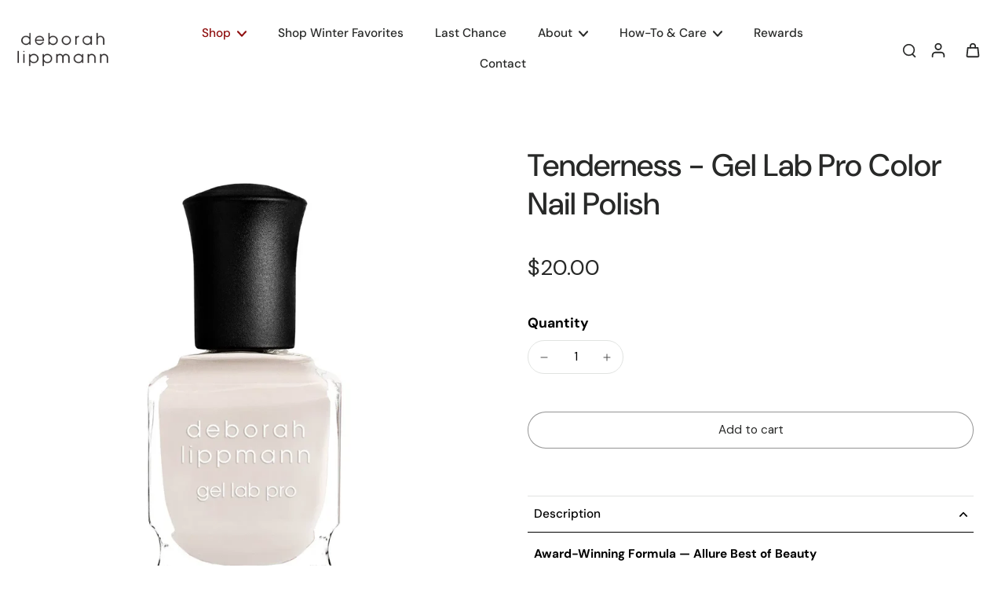

--- FILE ---
content_type: text/html; charset=utf-8
request_url: https://deborahlippmann.com/collections/nail-polish/products/gel-lab-pro-color-tenderness?_pos=2&_fid=3104e399a&_ss=c
body_size: 82248
content:
<!doctype html>
<html class="no-js" lang="en">
  <head><!-- SEOAnt Speed Up Script --><script>
const AllowUrlArray_SEOAnt = ['cdn.nfcube.com', 'cdnv2.mycustomizer.com'];
const ForbidUrlArray_SEOAnt = [];
window.WhiteUrlArray_SEOAnt = AllowUrlArray_SEOAnt.map(src => new RegExp(src, 'i'));
window.BlackUrlArray_SEOAnt = ForbidUrlArray_SEOAnt.map(src => new RegExp(src, 'i'));
</script>
<script>
// Limit output
class AllowJsPlugin{constructor(e){const attrArr=["default","defer","async"];this.listener=this.handleListener.bind(this,e),this.jsArr=[],this.attribute=attrArr.reduce(((e,t)=>({...e,[t]:[]})),{});const t=this;e.forEach((e=>window.addEventListener(e,t.listener,{passive:!0})))}handleListener(e){const t=this;return e.forEach((e=>window.removeEventListener(e,t.listener))),"complete"===document.readyState?this.handleDOM():document.addEventListener("readystatechange",(e=>{if("complete"===e.target.readyState)return setTimeout(t.handleDOM.bind(t),1)}))}async handleDOM(){this.pauseEvent(),this.pauseJQuery(),this.getScripts(),this.beforeScripts();for(const e of Object.keys(this.attribute))await this.changeScripts(this.attribute[e]);for(const e of["DOMContentLoaded","readystatechange"])await this.requestRedraw(),document.dispatchEvent(new Event("allowJS-"+e));document.lightJSonreadystatechange&&document.lightJSonreadystatechange();for(const e of["DOMContentLoaded","load"])await this.requestRedraw(),window.dispatchEvent(new Event("allowJS-"+e));await this.requestRedraw(),window.lightJSonload&&window.lightJSonload(),await this.requestRedraw(),this.jsArr.forEach((e=>e(window).trigger("allowJS-jquery-load"))),window.dispatchEvent(new Event("allowJS-pageshow")),await this.requestRedraw(),window.lightJSonpageshow&&window.lightJSonpageshow()}async requestRedraw(){return new Promise((e=>requestAnimationFrame(e)))}getScripts(){document.querySelectorAll("script[type=AllowJs]").forEach((e=>{e.hasAttribute("src")?e.hasAttribute("async")&&e.async?this.attribute.async.push(e):e.hasAttribute("defer")&&e.defer?this.attribute.defer.push(e):this.attribute.default.push(e):this.attribute.default.push(e)}))}beforeScripts(){const e=this,t=Object.keys(this.attribute).reduce(((t,n)=>[...t,...e.attribute[n]]),[]),n=document.createDocumentFragment();t.forEach((e=>{const t=e.getAttribute("src");if(!t)return;const s=document.createElement("link");s.href=t,s.rel="preload",s.as="script",n.appendChild(s)})),document.head.appendChild(n)}async changeScripts(e){let t;for(;t=e.shift();)await this.requestRedraw(),new Promise((e=>{const n=document.createElement("script");[...t.attributes].forEach((e=>{"type"!==e.nodeName&&n.setAttribute(e.nodeName,e.nodeValue)})),t.hasAttribute("src")?(n.addEventListener("load",e),n.addEventListener("error",e)):(n.text=t.text,e()),t.parentNode.replaceChild(n,t)}))}pauseEvent(){const e={};[{obj:document,name:"DOMContentLoaded"},{obj:window,name:"DOMContentLoaded"},{obj:window,name:"load"},{obj:window,name:"pageshow"},{obj:document,name:"readystatechange"}].map((t=>function(t,n){function s(n){return e[t].list.indexOf(n)>=0?"allowJS-"+n:n}e[t]||(e[t]={list:[n],add:t.addEventListener,remove:t.removeEventListener},t.addEventListener=(...n)=>{n[0]=s(n[0]),e[t].add.apply(t,n)},t.removeEventListener=(...n)=>{n[0]=s(n[0]),e[t].remove.apply(t,n)})}(t.obj,t.name))),[{obj:document,name:"onreadystatechange"},{obj:window,name:"onpageshow"}].map((e=>function(e,t){let n=e[t];Object.defineProperty(e,t,{get:()=>n||function(){},set:s=>{e["allowJS"+t]=n=s}})}(e.obj,e.name)))}pauseJQuery(){const e=this;let t=window.jQuery;Object.defineProperty(window,"jQuery",{get:()=>t,set(n){if(!n||!n.fn||!e.jsArr.includes(n))return void(t=n);n.fn.ready=n.fn.init.prototype.ready=e=>{e.bind(document)(n)};const s=n.fn.on;n.fn.on=n.fn.init.prototype.on=function(...e){if(window!==this[0])return s.apply(this,e),this;const t=e=>e.split(" ").map((e=>"load"===e||0===e.indexOf("load.")?"allowJS-jquery-load":e)).join(" ");return"string"==typeof e[0]||e[0]instanceof String?(e[0]=t(e[0]),s.apply(this,e),this):("object"==typeof e[0]&&Object.keys(e[0]).forEach((n=>{delete Object.assign(e[0],{[t(n)]:e[0][n]})[n]})),s.apply(this,e),this)},e.jsArr.push(n),t=n}})}}new AllowJsPlugin(["keydown","wheel","mouseenter","mousemove","mouseleave","touchstart","touchmove","touchend"]);
</script>
<script>
"use strict";function SEOAnt_toConsumableArray(t){if(Array.isArray(t)){for(var e=0,r=Array(t.length);e<t.length;e++)r[e]=t[e];return r}return Array.from(t)}function _0x960a(t,e){var r=_0x3840();return(_0x960a=function(t,e){return t-=247,r[t]})(t,e)}function _0x3840(){var t=["defineProperties","application/javascript","preventDefault","4990555yeBSbh","addEventListener","set","setAttribute","bind","getAttribute","parentElement","WhiteUrlArray_SEOAnt","listener","toString","toLowerCase","every","touchend","SEOAnt scripts can't be lazy loaded","keydown","touchstart","removeChild","length","58IusxNw","BlackUrlArray_SEOAnt","observe","name","value","documentElement","wheel","warn","whitelist","map","tagName","402345HpbWDN","getOwnPropertyDescriptor","head","type","touchmove","removeEventListener","8160iwggKQ","call","beforescriptexecute","some","string","options","push","appendChild","blacklisted","querySelectorAll","5339295FeRgGa","4OtFDAr","filter","57211uwpiMx","nodeType","createElement","src","13296210cxmbJp",'script[type="',"1744290Faeint","test","forEach","script","blacklist","attributes","get","$&","744DdtCNR"];return(_0x3840=function(){return t})()}var _extends=Object.assign||function(t){for(var e=1;e<arguments.length;e++){var r=arguments[e];for(var n in r)Object.prototype.hasOwnProperty.call(r,n)&&(t[n]=r[n])}return t},_slicedToArray=function(){function t(t,e){var r=[],n=!0,o=!1,i=void 0;try{for(var a,c=t[Symbol.iterator]();!(n=(a=c.next()).done)&&(r.push(a.value),!e||r.length!==e);n=!0);}catch(t){o=!0,i=t}finally{try{!n&&c.return&&c.return()}finally{if(o)throw i}}return r}return function(e,r){if(Array.isArray(e))return e;if(Symbol.iterator in Object(e))return t(e,r);throw new TypeError("Invalid attempt to destructure non-iterable instance")}}(),_typeof="function"==typeof Symbol&&"symbol"==typeof Symbol.iterator?function(t){return typeof t}:function(t){return t&&"function"==typeof Symbol&&t.constructor===Symbol&&t!==Symbol.prototype?"symbol":typeof t};(function(t,e){for(var r=_0x960a,n=t();[];)try{if(531094===parseInt(r(306))/1+-parseInt(r(295))/2*(parseInt(r(312))/3)+-parseInt(r(257))/4*(parseInt(r(277))/5)+-parseInt(r(265))/6+-parseInt(r(259))/7*(-parseInt(r(273))/8)+-parseInt(r(256))/9+parseInt(r(263))/10)break;n.push(n.shift())}catch(t){n.push(n.shift())}})(_0x3840),function(){var t=_0x960a,e="javascript/blocked",r={blacklist:window[t(296)],whitelist:window[t(284)]},n={blacklisted:[]},o=function(n,o){return n&&(!o||o!==e)&&(!r.blacklist||r[t(269)][t(249)](function(e){return e[t(266)](n)}))&&(!r[t(303)]||r.whitelist[t(288)](function(e){return!e[t(266)](n)}))},i=function(e){var n=t,o=e[n(282)](n(262));return r[n(269)]&&r.blacklist[n(288)](function(t){return!t.test(o)})||r[n(303)]&&r.whitelist[n(249)](function(t){return t[n(266)](o)})},a=new MutationObserver(function(r){for(var i=t,a=0;a<r[i(294)];a++)for(var c=r[a].addedNodes,u=0;u<c.length;u++)!function(t){var r=c[t];if(1===r[i(260)]&&"SCRIPT"===r[i(305)]){var a=r[i(262)],u=r[i(309)];if(o(a,u)){n.blacklisted[i(252)]([r,r.type]),r[i(309)]=e;var s=function t(n){var o=i;r[o(282)](o(309))===e&&n[o(276)](),r[o(311)](o(248),t)};r[i(278)](i(248),s),r[i(283)]&&r[i(283)][i(293)](r)}}}(u)});a[t(297)](document[t(300)],{childList:!![],subtree:!![]});var c=/[|\{}()\[\]^$+*?.]/g,u=function(){for(var o=arguments.length,u=Array(o),s=0;s<o;s++)u[s]=arguments[s];var l=t;u[l(294)]<1?(r[l(269)]=[],r[l(303)]=[]):(r.blacklist&&(r[l(269)]=r.blacklist[l(258)](function(t){return u[l(288)](function(e){var r=l;return(void 0===e?"undefined":_typeof(e))===r(250)?!t.test(e):e instanceof RegExp?t.toString()!==e.toString():void 0})})),r[l(303)]&&(r[l(303)]=[].concat(SEOAnt_toConsumableArray(r[l(303)]),SEOAnt_toConsumableArray(u.map(function(t){var e=l;if("string"==typeof t){var n=t.replace(c,e(272)),o=".*"+n+".*";if(r[e(303)][e(288)](function(t){return t[e(286)]()!==o[e(286)]()}))return new RegExp(o)}else if(t instanceof RegExp&&r[e(303)][e(288)](function(r){return r[e(286)]()!==t.toString()}))return t;return null})[l(258)](Boolean)))));for(var f=document[l(255)](l(264)+e+'"]'),p=0;p<f[l(294)];p++){var y=f[p];i(y)&&(n[l(254)][l(252)]([y,l(275)]),y[l(283)][l(293)](y))}var v=0;[].concat(SEOAnt_toConsumableArray(n[l(254)]))[l(267)](function(t,e){var r=_slicedToArray(t,2),o=r[0],a=r[1],c=l;if(i(o)){for(var u=document.createElement("script"),s=0;s<o.attributes.length;s++){var f=o[c(270)][s];f[c(298)]!==c(262)&&f.name!==c(309)&&u.setAttribute(f.name,o.attributes[s][c(299)])}u[c(280)](c(262),o[c(262)]),u.setAttribute("type",a||c(275)),document[c(308)][c(253)](u),n[c(254)].splice(e-v,1),v++}}),r[l(269)]&&r.blacklist.length<1&&a.disconnect()},s=document.createElement,l={src:Object[t(307)](HTMLScriptElement.prototype,t(262)),type:Object[t(307)](HTMLScriptElement.prototype,t(309))};document[t(261)]=function(){for(var r=t,n=arguments.length,i=Array(n),a=0;a<n;a++)i[a]=arguments[a];if(i[0][r(287)]()!==r(268))return s[r(281)](document).apply(void 0,i);var c=s.bind(document).apply(void 0,i);try{Object[r(274)](c,{src:_extends({},l[r(262)],{set:function(t){var n=r;o(t,c[n(309)])&&l.type[n(279)][n(247)](this,e),l[n(262)][n(279)].call(this,t)}}),type:_extends({},l[r(309)],{get:function(){var t=r,n=l[t(309)][t(271)][t(247)](this);return n===e||o(this[t(262)],n)?null:n},set:function(t){var n=r,i=o(c[n(262)],c[n(309)])?e:t;l.type[n(279)][n(247)](this,i)}})}),c.setAttribute=function(t,e){var n=r;t===n(309)||t===n(262)?c[t]=e:HTMLScriptElement.prototype[n(280)][n(247)](c,t,e)}}catch(t){console[r(302)](r(290),t)}return c},[t(291),"mousemove",t(289),t(310),t(292),t(301)][t(304)](function(t){return{type:t,listener:function(){return u()},options:{passive:!![]}}}).forEach(function(e){var r=t;document[r(278)](e[r(309)],e[r(285)],e[r(251)])})}();
</script>
<!-- /SEOAnt Speed Up Script -->
    <meta charset="utf-8">
    <meta http-equiv="X-UA-Compatible" content="IE=edge">
    <meta name="viewport" content="width=device-width, initial-scale=1.0">
    <meta name="theme-color" content="">
    
      <link rel="canonical" href="https://deborahlippmann.com/products/gel-lab-pro-color-tenderness">
    
<link rel="icon" type="image/png" href="//deborahlippmann.com/cdn/shop/files/Untitled_design_4.png?crop=center&height=32&v=1761250033&width=32"><link rel="preconnect" href="https://fonts.shopifycdn.com" crossorigin><title>
      Gel Lab Pro Color Nail Polish: Tenderness
 &ndash; Deborah Lippmann</title>
    
      <meta name="description" content="Featuring our award-winning nail polish for healthier-looking nails. Clean, Free of 21 harmful toxins, Vegan, and Cruelty-free. Long-lasting, glossy wear with no UV lamp needed.">
    
    <link href="//deborahlippmann.com/cdn/shop/t/48/assets/theme.css?v=160348507301926592501765926285" rel="stylesheet" type="text/css" media="all" />
    
    <link rel="preload" href="//deborahlippmann.com/cdn/fonts/dm_sans/dmsans_n4.ec80bd4dd7e1a334c969c265873491ae56018d72.woff2" as="font" type="font/woff2" crossorigin="anonymous" />
    
    

<meta property="og:site_name" content="Deborah Lippmann">
<meta property="og:url" content="https://deborahlippmann.com/products/gel-lab-pro-color-tenderness">
<meta property="og:title" content="Gel Lab Pro Color Nail Polish: Tenderness">
<meta property="og:type" content="product">
<meta property="og:description" content="Featuring our award-winning nail polish for healthier-looking nails. Clean, Free of 21 harmful toxins, Vegan, and Cruelty-free. Long-lasting, glossy wear with no UV lamp needed."><meta property="og:image" content="http://deborahlippmann.com/cdn/shop/products/TENDERNESS_1.jpg?v=1718428002">
  <meta property="og:image:secure_url" content="https://deborahlippmann.com/cdn/shop/products/TENDERNESS_1.jpg?v=1718428002">
  <meta property="og:image:width" content="1500">
  <meta property="og:image:height" content="1500"><meta property="og:price:amount" content="20.00">
  <meta property="og:price:currency" content="USD"><meta name="twitter:card" content="summary_large_image">
<meta name="twitter:title" content="Gel Lab Pro Color Nail Polish: Tenderness">
<meta name="twitter:description" content="Featuring our award-winning nail polish for healthier-looking nails. Clean, Free of 21 harmful toxins, Vegan, and Cruelty-free. Long-lasting, glossy wear with no UV lamp needed.">
<style data-shopify>@font-face {
  font-family: "DM Sans";
  font-weight: 500;
  font-style: normal;
  font-display: swap;
  src: url("//deborahlippmann.com/cdn/fonts/dm_sans/dmsans_n5.8a0f1984c77eb7186ceb87c4da2173ff65eb012e.woff2") format("woff2"),
       url("//deborahlippmann.com/cdn/fonts/dm_sans/dmsans_n5.9ad2e755a89e15b3d6c53259daad5fc9609888e6.woff") format("woff");
}

  @font-face {
  font-family: "DM Sans";
  font-weight: 400;
  font-style: normal;
  font-display: swap;
  src: url("//deborahlippmann.com/cdn/fonts/dm_sans/dmsans_n4.ec80bd4dd7e1a334c969c265873491ae56018d72.woff2") format("woff2"),
       url("//deborahlippmann.com/cdn/fonts/dm_sans/dmsans_n4.87bdd914d8a61247b911147ae68e754d695c58a6.woff") format("woff");
}

  @font-face {
  font-family: "DM Sans";
  font-weight: 500;
  font-style: normal;
  font-display: swap;
  src: url("//deborahlippmann.com/cdn/fonts/dm_sans/dmsans_n5.8a0f1984c77eb7186ceb87c4da2173ff65eb012e.woff2") format("woff2"),
       url("//deborahlippmann.com/cdn/fonts/dm_sans/dmsans_n5.9ad2e755a89e15b3d6c53259daad5fc9609888e6.woff") format("woff");
}

  @font-face {
  font-family: "DM Sans";
  font-weight: 400;
  font-style: normal;
  font-display: swap;
  src: url("//deborahlippmann.com/cdn/fonts/dm_sans/dmsans_n4.ec80bd4dd7e1a334c969c265873491ae56018d72.woff2") format("woff2"),
       url("//deborahlippmann.com/cdn/fonts/dm_sans/dmsans_n4.87bdd914d8a61247b911147ae68e754d695c58a6.woff") format("woff");
}

  @font-face {
  font-family: "Playfair Display";
  font-weight: 400;
  font-style: italic;
  font-display: swap;
  src: url("//deborahlippmann.com/cdn/fonts/playfair_display/playfairdisplay_i4.804ea8da9192aaed0368534aa085b3c1f3411619.woff2") format("woff2"),
       url("//deborahlippmann.com/cdn/fonts/playfair_display/playfairdisplay_i4.5538cb7a825d13d8a2333cd8a94065a93a95c710.woff") format("woff");
}


  @font-face {
  font-family: "DM Sans";
  font-weight: 700;
  font-style: normal;
  font-display: swap;
  src: url("//deborahlippmann.com/cdn/fonts/dm_sans/dmsans_n7.97e21d81502002291ea1de8aefb79170c6946ce5.woff2") format("woff2"),
       url("//deborahlippmann.com/cdn/fonts/dm_sans/dmsans_n7.af5c214f5116410ca1d53a2090665620e78e2e1b.woff") format("woff");
}

  @font-face {
  font-family: "DM Sans";
  font-weight: 400;
  font-style: italic;
  font-display: swap;
  src: url("//deborahlippmann.com/cdn/fonts/dm_sans/dmsans_i4.b8fe05e69ee95d5a53155c346957d8cbf5081c1a.woff2") format("woff2"),
       url("//deborahlippmann.com/cdn/fonts/dm_sans/dmsans_i4.403fe28ee2ea63e142575c0aa47684d65f8c23a0.woff") format("woff");
}

  @font-face {
  font-family: "DM Sans";
  font-weight: 700;
  font-style: italic;
  font-display: swap;
  src: url("//deborahlippmann.com/cdn/fonts/dm_sans/dmsans_i7.52b57f7d7342eb7255084623d98ab83fd96e7f9b.woff2") format("woff2"),
       url("//deborahlippmann.com/cdn/fonts/dm_sans/dmsans_i7.d5e14ef18a1d4a8ce78a4187580b4eb1759c2eda.woff") format("woff");
}
</style><link href="//deborahlippmann.com/cdn/shop/t/48/assets/theme.css?v=160348507301926592501765926285" rel="stylesheet" type="text/css" media="all" />
<style data-shopify>:root,
  *:before {
    --base-font-size: 0.9625rem;
    --font-size-medium-mobile: 0.99rem;
    --font-size-medium: 1.1rem;
    --font-size-small: 0.6875rem;
    --font-size-small-mobile: 0.61875rem;
    --font-size-normal: 0.825rem;
    --font-size-normal-mobile: 0.7425rem;
    --font-size-large: 1.375rem;
    --font-size-large-mobile: 1.2375rem;
    --heading-highlight-font-size: 100%;
    --h1-font-size: 4.2075rem;
    --h2-font-size: 2.475rem;
    --h3-font-size: 1.485rem;
    --h4-font-size: 1.36125rem;
    --h5-font-size: 1.2375rem;
    --h6-font-size: 1.11375rem;
    --base-font-size-mobile: 0.86625rem;
    --h1-font-size-mobile: 2.10375rem;
    --h2-font-size-mobile: 1.485rem;
    --h3-font-size-mobile: 1.0395rem;
    --h4-font-size-mobile: 0.952875rem;
    --h5-font-size-mobile: 0.86625rem;
    --h6-font-size-mobile: 0.779625rem;
    --rating-star-size: 0.77rem;
    --border-radius: 100px;
    --page-width: 1400px;
    --width-countdown: 8.6625rem;
    --font-menu: "DM Sans", sans-serif;
    --font-menu-weight: 500;
    --font-menu-style: normal;
    --font-button: "DM Sans", sans-serif;
    --font-button-weight: 400;
    --font-button-style: normal;
    --font-body-family: "DM Sans", sans-serif;
    --font-body-style: normal;
    --font-body-weight: 400;
    --font-heading-family: "DM Sans", sans-serif;
    --font-heading-highlight: "Playfair Display", serif;
    --font-heading-highlight-style: italic;
    --font-heading-highlight-weight: 400;
    --font-heading-style: normal;
    --font-heading-weight: 500;
    --heading-text-tranform: none;
    --advanced-sections-spacing: 0px;
    --divider-spacing: -0;

    --colors-pulse-speech: 104, 102, 72;
    --image-treatment-overlay: 0, 0, 0;
    --image-treatment-text: 255, 255, 255;
    --colors-line-and-border: 225, 227, 225;
    --colors-line-and-border-base: 225, 227, 225;
    --colors-line-header: 225, 227, 225;
    --colors-line-footer: 52, 54, 52;
    --colors-background: 255, 255, 255;
    --colors-text: 0, 0, 0;
    --colors-heading: 40, 41, 40;
    --colors-heading-base: 40, 41, 40;
    --colors-background-secondary: 246, 239, 239;
    --colors-text-secondary: 0, 0, 0;
    --colors-heading-secondary: 40, 41, 40;
    --colors-text-link: 143, 15, 15;
    --background-color:  255, 255, 255;
    --background-color-header: 255, 255, 255;
    --colors-text-header: 40, 41, 40;
    --background-color-footer: 40, 41, 40;
    --colors-text-footer: 208, 208, 208;
    --colors-heading-footer: 255, 255, 255;
    --colors-text-link-footer: 213, 97, 97;
    --color-error: 179, 38, 30;
    --color-success: 59, 122, 87;
    --colors-price: 40, 41, 40;
    --colors-price-sale: 102, 22, 22;
    --colors-button-text: 255, 255, 255;
    --colors-button: 40, 41, 40;
    --colors-button-text-hover: 255, 255, 255;
    --colors-secondary-button: 40, 41, 40;
    --colors-button-hover: rgb(16, 16, 16);
    --colors-cart: 143, 15, 15;
    --colors-cart-text: 255, 255, 255;
    --colors-icon-rating: 166, 127, 99;
    --colors-transition-arrows: 0, 0, 0;
    --color-highlight: #8f0f0f;
    --background-pagination-slideshow: 40, 41, 40;
    --text-color-pagination-slideshow: 255, 255, 255;
    
      --background-secondary-button: transparent;
      --colors-line-secondary-button: 40, 41, 40;
    
    
      --button-width: 120%;
      --button-height: 100%;
      --button-transform: rotate3d(0,0,1,10deg) translate3d(-1.2em,110%,0);
      --button-transform-origin: 0% 100%;
    
    
      --height-parallax: 110%;
    
    
      --image-zoom: 1.05;
    
    --card-product-bg: rgba(0,0,0,0);
    --card-product-padding: 20px;
    --card-product-padding-mobile: 8px;
    --card-product-alignment: center;
    
    --width-scrollbar: 0;
    --card-product-ratio: 133.0%;
    --card-product-img-position:  absolute;
    --card-product-img-height:  0;
    --card-product-img-zoom:  scale(1.1);
    --height-header: 0px;
    --transition-card-loading: 500ms;
    --transition-card-image-hover: 400ms;
    --transition-slideshow: 500ms;
    --transition-image-hover: 500ms;
  }
  .dark,
  .dark *:before {
    --image-treatment-overlay: 0, 0, 0;
    --image-treatment-text: 255, 255, 255;
    --colors-line-and-border: 49, 49, 49;
    --colors-line-and-border-base: 49, 49, 49;
    --colors-line-header: 52, 54, 52;
    --colors-line-footer: 52, 54, 52;
    --colors-background: 40, 41, 40;
    --colors-text: 225, 227, 225;
    --colors-heading: 255, 255, 255;
    --colors-heading-base: 255, 255, 255;
    --background-color: 40, 41, 40;
    --colors-text-link: 40, 41, 40;
    --color-error: 229, 105, 15;
    --color-success: 145, 180, 116;
    --background-color-header: 40, 41, 40;
    --colors-text-header: 255, 255, 255;
    --background-color-footer: 40, 41, 40;
    --colors-text-footer: 225, 227, 225;
    --colors-heading-footer: 255, 255, 255;
    --colors-text-link-footer: 145, 180, 116;
    --colors-price: 250, 250, 250;
    --colors-price-sale: 229, 105, 15;
    --colors-button-text: 40, 41, 40;
    --colors-button: 255, 255, 255;
    --colors-button-text-hover: 40, 41, 40;
    --colors-secondary-button: 255, 255, 255;
    --colors-button-hover: rgb(255, 255, 255);
    --colors-cart: 145, 180, 116;
    --colors-cart-text: 250, 250, 250;
    --colors-background-secondary: 47, 48, 47;
    --colors-text-secondary: 225, 227, 225;
    --colors-heading-secondary: 255, 255, 255;
    --colors-icon-rating: 229, 105, 15;
    --colors-pulse-speech: 104, 102, 72;
    --colors-transition-arrows: 0, 0, 0;
    --color-highlight: #282928;
    
      --background-secondary-button: transparent;
      --colors-line-secondary-button: 255, 255, 255;
    
    --card-product-bg: rgba(0,0,0,0);
  }
  shopify-accelerated-checkout {
    --shopify-accelerated-checkout-button-border-radius: 100px;
  }
  shopify-accelerated-checkout-cart {
    --shopify-accelerated-checkout-button-border-radius: 100px;
    --shopify-accelerated-checkout-inline-alignment: end;
    --shopify-accelerated-checkout-button-block-size: 48px;
    --shopify-accelerated-checkout-button-inline-size: 48px;
  }
  
    [role="button"],
    [type="button"],
    .button {
      color: rgb(var(--colors-button-text));
    }
    button.button-solid,
    .button.button-solid {
      border: none;
      background-color: rgba(var(--colors-button));
    }
    button.button-disable-effect,
    .button.button-disable-effect,
    .payment-button .shopify-payment-button__button--unbranded {
      color: rgb(var(--colors-button-text));
      background-color: rgba(var(--colors-button));
    }
    .button-action {
      border: none;
      color: rgb(var(--colors-button-text));
      background-color: rgba(var(--colors-button));
    }
  
  [role="button"],
  [type="button"],
  .button {
    direction: ltr;
  }
  .header, .header *::before {
    --colors-text: var(--colors-text-header);
    --colors-heading: var(--colors-text-header);
    --colors-price: var(--colors-text-header);
    --colors-line-and-border: var(--colors-line-header);
  }
  #sticky-header-content .divider {
    --colors-line-and-border: var(--colors-line-header);
  }
  .paginate-slide-image {
    background: rgba(var(--background-pagination-slideshow));
    color: rgba(var(--text-color-pagination-slideshow));
  }

  @media (min-width: 1024px) {
    .paginate-slide-image {
      color: rgba(var(--text-color-pagination-slideshow));
    }
    .paginate-slide-image:hover {
      color: rgba(var(--text-color-pagination-slideshow));
    }
  }

  .section-quick-links,
  .section-quick-links *::before,
  .section-footer,
  .section-footer *::before {
    --colors-text: var(--colors-text-footer);
    --colors-heading: var(--colors-heading-footer);
    --colors-text-link: var(--colors-text-link-footer);
    --colors-line-and-border: var(--colors-line-footer);
  }
  .sticky-header {
    --font-body-weight: 700;
  }

  .scrollbar-horizontal {
    position: relative;
    -ms-overflow-style: none;
  }
  .scrollbar-horizontal::-webkit-scrollbar-track {
    background-color: #ececec;
  }
  .scrollbar-horizontal::-webkit-scrollbar {
    height: 3px;
  }

  .scrollbar-horizontal::-webkit-scrollbar-track {
    -webkit-box-shadow: inset 0 0 0px rgba(0, 0, 0, 0);
  }

  .scrollbar-horizontal::-webkit-scrollbar-thumb {
    visibility: visible;
    background-color: #747474;
  }

  .scrollbar-horizontal::-webkit-scrollbar-thumb:hover {
    background-color: #747474;
  }
  body.scrollbar-body::-webkit-scrollbar{
    width: 5px;
  }
  .scrollbar-body::-webkit-scrollbar-track{
    background: #ececec;
  }
  .scrollbar-horizontal {
    position: relative;
    -ms-overflow-style: none;
  }
  .scrollbar-horizontal::-webkit-scrollbar-track {
    background-color: #ececec;
  }
  .scrollbar-horizontal::-webkit-scrollbar {
    height: 3px;
  }

  .scrollbar-horizontal::-webkit-scrollbar-track {
    -webkit-box-shadow: inset 0 0 0px rgba(0, 0, 0, 0);
  }

  .scrollbar-horizontal::-webkit-scrollbar-thumb {
    visibility: visible;
    background-color: #747474;
  }

  .scrollbar-horizontal::-webkit-scrollbar-thumb:hover {
    background-color: #747474;
  }
  .scrollbar-body::-webkit-scrollbar{
    width: 3px;
  }
  .scrollbar-body::-webkit-scrollbar-track{
    background: #ececec;
  }
  .scrollbar-body.scrollbar-visible:active::-webkit-scrollbar-thumb,
  .scrollbar-body.scrollbar-visible:focus::-webkit-scrollbar-thumb,
  .scrollbar-body.scrollbar-visible:hover::-webkit-scrollbar-thumb {
    background: #747474;
    visibility: visible;
  }
  .scrollbar-body.scrollbar-visible::-webkit-scrollbar-track{
    background: transparent;
  }
  .scrollbar-body.scrollbar-visible::-webkit-scrollbar-thumb{
    background: transparent;
    visibility: visible;
  }
  .scrollbar-body::-webkit-scrollbar-thumb{
    background: #747474;
  }
  .animate-scroll-banner {
    animation: scrollX var(--duration, 10s) linear infinite var(--play-state, running) var(--direction);
  }
  .padding-scrollbar, .padding-scrollbar-header {
    padding-right: min(var(--width-scrollbar), 20px);
  }
  .rtl .padding-scrollbar-header {
    padding-left: min(var(--width-scrollbar), 20px);
    padding-right: 0;
  }
  
  
  .des-block iframe {
    width: 100%;
    height: 100%;
  }
  .toggle-compare  + label span:first-child,
  .toggle-compare:checked + label span:last-child {
    display: block
  }
  .toggle-compare  + label span:last-child,
  .toggle-compare:checked + label span:first-child {
    display: none;
  }
  .card-product:not(.recommendations) {}
  .dark .card-product:not(.recommendations) {background: transparent;}
  .card-product:not(.recommendations) .card-info,
  .card-product:not(.recommendations) .x-variants-data {
    padding-left: 8px;
    padding-right: 8px;
  }
  .card-product:not(.recommendations) .card-info .x-variants-data
  {
    padding-left: 0;
    padding-right: 0;
  }
  .card-product-slideshow {
      background: #f6efef;}
  .dark .card-product-slideshow {
      background: #2f302f;}
  button[class*='shopify-payment-button__more-options'] {
    color: rgba(var(--colors-text));
  }
  .group-discount:before,.group-discount:after {
    background-color: rgba(var(--colors-price-sale), 5%);
    content: "";
    position: absolute;
    right: 100%;
    height: 100%;
    top: 0;
    width: 1.25rem;
  }
  .shipping_insurance.group-discount:before,.shipping_insurance.group-discount:after {
    background-color: rgb(var(--colors-background-secondary));
  }
  .group-discount:after {
    left: 100%;
    right: auto;
  }
  @media (min-width: 768px){
    .list-layout .card-product:not(.recommendations) {
      padding-bottom: 0;
    }
    .list-layout .card-product:not(.recommendations) .card-info,
    .list-layout .card-product:not(.recommendations) .x-variants-data{
      padding-left: 0;
      padding-right: 0;
    }
    shopify-accelerated-checkout-cart {
    --shopify-accelerated-checkout-button-block-size: 46px;
    --shopify-accelerated-checkout-button-inline-size: 46px;
  }
  }
  @media (min-width: 1024px){
    .group-discount:before,.group-discount:after {
       width: 0;
    }
    .payment-button .shopify-payment-button__button--unbranded {
      color: rgb(var(--colors-button-text));
      background: rgba(var(--colors-button));
    }
    .card-product:not(.recommendations) .card-info,
    .card-product:not(.recommendations) .x-variants-data {
      padding-left: 20px;
      padding-right: 20px;
    }
    [role="button"],
    [type="button"],
    .button {
      color: rgba(var(--colors-button-text));
    }
    button.button-solid,
    .button.button-solid {
      border: none;
      box-shadow: none;
      color: rgb(var(--colors-button-text));
      background-color: rgba(var(--colors-button));
      overflow: hidden;
      background-origin: border-box;
    }
    button.button-solid:hover,
    .button.button-solid:hover {
      
      transition-delay: 0.5s;
      
      transition-property: background-color;
      background-color: var(--colors-button-hover);
      color: rgba(var(--colors-button-text-hover));
      background-origin: border-box;
    }
    .button-action {
      border: none;
      color: rgba(var(--colors-button-text-hover));
      background-color: var(--colors-button-hover);
    }
    button.button-disable-effect,
    .button.button-disable-effect {
      color: rgb(var(--colors-button-text));
      background-color: rgba(var(--colors-button));
    }
    button.button-disable-effect:hover,
    .button.button-disable-effect:hover {
      color: rgba(var(--colors-button-text-hover));
      background-color: var(--colors-button-hover);
    }
    
      button.button-solid:before,
      .button.button-solid:before {
        content: "";
        z-index: -1;
        position: absolute;
        top: 0;
        right: 0;
        bottom: 0;
        left: 0;
        width: var(--button-width);
        height: var(--button-height);
        background-color: var(--colors-button-hover);
        backface-visibility: hidden;
        will-change: transform;
        transform: var(--button-transform);
        transform-origin: var(--button-transform-origin);
        transition: transform 0.5s ease;
      }
      button.button-solid:hover:before,
      .button.button-solid:hover:before {
        transform: rotate3d(0,0,1,0) translateZ(0);
      }
    
    
  }
  .inventory-low-stock-status {
    
      --stock-color: #BF122A;
    
      color: var(--stock-color);
    }
  .dark .inventory-low-stock-status {
    
      --stock-color: #BF122A;
    
  }
  .inventory-in-stock-status {
    
      --stock-color: #6B762D;
    
      color: var(--stock-color);
  }
  .dark .inventory-in-stock-status {
    
      --stock-color: #858F4D;
    
  }
  .inventory-out-of-stock-status {
    
      --stock-color: #767474;
    
      color: var(--stock-color);
  }
  .dark .inventory-out-of-stock-status {
    
      --stock-color: #867F7F;
    
  }
  .inventory-status {
    background-color: var(--stock-color);
  }
  .card-testimonial {
      background: #f6efef;}
  .dark .card-testimonial {
      background: #2f302f;}.card-product .yotpo-sr-bottom-line-summary {
      display: block !important;
    }
    .card-product .yotpo-sr-bottom-line-summary > div {
      float: left !important;
    }
    .card-product .yotpo-sr-vertical-border {
      margin-top: 10px !important;
    }/* App Shopify Subscription */
  .shopify_subscriptions_app_policy a {
    position: relative;
    margin-top: .5rem;
    margin-bottom: .5rem;
    color: rgba(var(--colors-text-link)) !important;
    text-decoration-thickness: 1px;
    background: linear-gradient(to right, rgba(0, 0, 0, 0), rgba(0, 0, 0, 0)), linear-gradient(to right, rgba(var(--colors-text-link), 1), rgba(var(--colors-text-link), 1), rgba(var(--colors-text-link), 1));
    background-size: 100% 0.1em, 0 0.1em;
    background-position: 100% 100%,100% 100%;
    background-repeat: no-repeat;
    transition: background-size 250ms;
  }
  .shopify_subscriptions_app_policy:after {
    clear: both;
    content: var(--tw-content);
    display: block;
  }
  @media (min-width: 1024px) {
    .shopify_subscriptions_app_policy a:hover {
      background-size: 0 .1em, 100% .1em;
      background-position: 100% 100%, 0% 100%;
    }
  }

  /* Recurpay Subscription App */
  #recurpay-account-widget {
    margin-top: 1rem;
  }
  .rtl .recurpay__widget .recurpay__group_frequency .recurpay__frequency_label_title {
    padding-right: 10px;
    right: 0.25rem;
  }
  .rtl .recurpay__widget .recurpay__group_title {
    text-align: right;
    margin-right: 0;
    margin-left: 0.5em;
  }
  .rtl .recurpay__widget .recurpay__group_subtitle {
    text-align: right;
  }
  .rtl .recurpay__widget .recurpay__description {
    text-align: right;
  }
  .rtl .recurpay__widget .recurpay__radio_group {
    margin-right: 0;
    margin-left: 10px;
  }
  .rtl .recurpay__widget .recurpay__offer_saving_message {
    padding-right: 10px;
    padding-left: 0;
  }
  .rtl .recurpay__widget .recurpay__offer_wrapper svg {
    margin-right: 0;
    margin-left: 10px;
  }
  .rtl .recurpay__widget .recurpay__group_frequency .recurpay__frequency_label_title:before {
    left: 0.5em;
    margin-right: -50%;
    right: auto;
    margin-left: 0
  }
  .rtl .recurpay__widget .recurpay__group_frequency .recurpay__frequency_label_title:after {
    right: 0.5em;
    left: auto;
    margin-left: 0;
  }
  .rtl .upgrade-subscription-cart .upgrade-icon-wrapper {
    text-align: right;
  }

  /* Seal Subscriptions */
  .sls-widget-branding {
    z-index: 20 !important;
  }
  .card .sealsubs-target-element, .card-product-fbt .sealsubs-target-element {
    display: none !important;
  }
  .seal-portal-link a {
    position: relative;
    margin-top: .5rem;
    margin-bottom: .5rem;
    color: rgba(var(--colors-text-link)) !important;
    text-decoration-thickness: 1px;
    background: linear-gradient(to right, rgba(0, 0, 0, 0), rgba(0, 0, 0, 0)), linear-gradient(to right, rgba(var(--colors-text-link), 1), rgba(var(--colors-text-link), 1), rgba(var(--colors-text-link), 1));
    background-size: 100% 0.1em, 0 0.1em;
    background-position: 100% 100%,100% 100%;
    background-repeat: no-repeat;
    transition: background-size 250ms;
  }
  .seal-portal-link:after {
    clear: both;
    content: var(--tw-content);
    display: block;
  }
  @media (min-width: 1024px) {
    .seal-portal-link a:hover {
      background-size: 0 .1em, 100% .1em;
      background-position: 100% 100%, 0% 100%;
    }
  }
  .rtl .sealsubs-container {
    text-align: right;
  }
  .x-card-title {
    font-size: 0.9rem;
    font-family: var(--font-heading-family);
    font-weight: var(--font-heading-weight);
  }
  .x-card-price {
    font-size: 0.9rem;
    font-family: var(--font-body-family);
    font-weight: var(--font-body-weight);
  }
  @media (min-width: 768px) {
    .x-card-title {
      font-size: 1.0rem;
    }
    .x-card-price {
      font-size: 1.0rem;
    }
  }
  .back{
    position: absolute;
    top: 50%;
    left: 50%;
    white-space: nowrap;
    opacity: 0;
    transform: translate(-50%, -50%) translateY(100%) translateZ(0);
    transition-behavior: normal, normal;
    transition-duration: 0.6s, 0.6s;
    transition-timing-function: cubic-bezier(0.165, 0.84, 0.44, 1), cubic-bezier(0.165, 0.84, 0.44, 1);
    transition-delay: 0s, 0s;
    transition-property: transform, opacity;
  }
  .front{
    transform: translateZ(0);
    transition-behavior: normal, normal;
    transition-duration: 0.6s, 0.6s;
    transition-timing-function: cubic-bezier(0.165, 0.84, 0.44, 1), cubic-bezier(0.165, 0.84, 0.44, 1);
    transition-delay: 0s, 0s;
    transition-property: transform, opacity;
    border-bottom: 1px solid transparent;
  }
  .flip-container:hover .front{
    opacity: 0;
    transform: translateY(-100%) translateZ(0);
  }
  .flip-container:hover .back{
    opacity: 1;
    transform: translate(-50%, -50%) translateY(0%) translateZ(0);
    border-bottom: 1px solid rgba(var(--colors-text-link));
  }
  .dbtap-overlay{
    display: none
  }
  @media (max-width: 1024px) and (pointer: coarse) and (hover: none) {
    .dbtap-overlay{
      display: block
    }
  }</style>
    
    <script>window.performance && window.performance.mark && window.performance.mark('shopify.content_for_header.start');</script><meta name="facebook-domain-verification" content="5w7plj5c0izy72embh8jp19byp5u7x">
<meta name="google-site-verification" content="QoLVVBWavOOFobV7Eqz8G6yKYHOY1z0amPbIo0E1ibw">
<meta name="facebook-domain-verification" content="d35rgfz2n0wdlpbpzwumk3vlkiosd0">
<meta name="facebook-domain-verification" content="5w7plj5c0izy72embh8jp19byp5u7x">
<meta name="google-site-verification" content="QoLVVBWavOOFobV7Eqz8G6yKYHOY1z0amPbIo0E1ibw">
<meta id="shopify-digital-wallet" name="shopify-digital-wallet" content="/32105627786/digital_wallets/dialog">
<meta name="shopify-checkout-api-token" content="3a593381864703f25ccb7f286754c07f">
<meta id="in-context-paypal-metadata" data-shop-id="32105627786" data-venmo-supported="false" data-environment="production" data-locale="en_US" data-paypal-v4="true" data-currency="USD">
<link rel="alternate" type="application/json+oembed" href="https://deborahlippmann.com/products/gel-lab-pro-color-tenderness.oembed">
<script async="async" src="/checkouts/internal/preloads.js?locale=en-US"></script>
<link rel="preconnect" href="https://shop.app" crossorigin="anonymous">
<script async="async" src="https://shop.app/checkouts/internal/preloads.js?locale=en-US&shop_id=32105627786" crossorigin="anonymous"></script>
<script id="apple-pay-shop-capabilities" type="application/json">{"shopId":32105627786,"countryCode":"US","currencyCode":"USD","merchantCapabilities":["supports3DS"],"merchantId":"gid:\/\/shopify\/Shop\/32105627786","merchantName":"Deborah Lippmann","requiredBillingContactFields":["postalAddress","email","phone"],"requiredShippingContactFields":["postalAddress","email","phone"],"shippingType":"shipping","supportedNetworks":["visa","masterCard","amex","discover","elo","jcb"],"total":{"type":"pending","label":"Deborah Lippmann","amount":"1.00"},"shopifyPaymentsEnabled":true,"supportsSubscriptions":true}</script>
<script id="shopify-features" type="application/json">{"accessToken":"3a593381864703f25ccb7f286754c07f","betas":["rich-media-storefront-analytics"],"domain":"deborahlippmann.com","predictiveSearch":true,"shopId":32105627786,"locale":"en"}</script>
<script>var Shopify = Shopify || {};
Shopify.shop = "deborahlippmann.myshopify.com";
Shopify.locale = "en";
Shopify.currency = {"active":"USD","rate":"1.0"};
Shopify.country = "US";
Shopify.theme = {"name":"Eurus","id":145236721802,"schema_name":"Eurus","schema_version":"9.1.0","theme_store_id":2048,"role":"main"};
Shopify.theme.handle = "null";
Shopify.theme.style = {"id":null,"handle":null};
Shopify.cdnHost = "deborahlippmann.com/cdn";
Shopify.routes = Shopify.routes || {};
Shopify.routes.root = "/";</script>
<script type="module">!function(o){(o.Shopify=o.Shopify||{}).modules=!0}(window);</script>
<script>!function(o){function n(){var o=[];function n(){o.push(Array.prototype.slice.apply(arguments))}return n.q=o,n}var t=o.Shopify=o.Shopify||{};t.loadFeatures=n(),t.autoloadFeatures=n()}(window);</script>
<script>
  window.ShopifyPay = window.ShopifyPay || {};
  window.ShopifyPay.apiHost = "shop.app\/pay";
  window.ShopifyPay.redirectState = null;
</script>
<script id="shop-js-analytics" type="application/json">{"pageType":"product"}</script>
<script defer="defer" async type="module" src="//deborahlippmann.com/cdn/shopifycloud/shop-js/modules/v2/client.init-shop-cart-sync_BdyHc3Nr.en.esm.js"></script>
<script defer="defer" async type="module" src="//deborahlippmann.com/cdn/shopifycloud/shop-js/modules/v2/chunk.common_Daul8nwZ.esm.js"></script>
<script type="module">
  await import("//deborahlippmann.com/cdn/shopifycloud/shop-js/modules/v2/client.init-shop-cart-sync_BdyHc3Nr.en.esm.js");
await import("//deborahlippmann.com/cdn/shopifycloud/shop-js/modules/v2/chunk.common_Daul8nwZ.esm.js");

  window.Shopify.SignInWithShop?.initShopCartSync?.({"fedCMEnabled":true,"windoidEnabled":true});

</script>
<script defer="defer" async type="module" src="//deborahlippmann.com/cdn/shopifycloud/shop-js/modules/v2/client.payment-terms_MV4M3zvL.en.esm.js"></script>
<script defer="defer" async type="module" src="//deborahlippmann.com/cdn/shopifycloud/shop-js/modules/v2/chunk.common_Daul8nwZ.esm.js"></script>
<script defer="defer" async type="module" src="//deborahlippmann.com/cdn/shopifycloud/shop-js/modules/v2/chunk.modal_CQq8HTM6.esm.js"></script>
<script type="module">
  await import("//deborahlippmann.com/cdn/shopifycloud/shop-js/modules/v2/client.payment-terms_MV4M3zvL.en.esm.js");
await import("//deborahlippmann.com/cdn/shopifycloud/shop-js/modules/v2/chunk.common_Daul8nwZ.esm.js");
await import("//deborahlippmann.com/cdn/shopifycloud/shop-js/modules/v2/chunk.modal_CQq8HTM6.esm.js");

  
</script>
<script>
  window.Shopify = window.Shopify || {};
  if (!window.Shopify.featureAssets) window.Shopify.featureAssets = {};
  window.Shopify.featureAssets['shop-js'] = {"shop-cart-sync":["modules/v2/client.shop-cart-sync_QYOiDySF.en.esm.js","modules/v2/chunk.common_Daul8nwZ.esm.js"],"init-fed-cm":["modules/v2/client.init-fed-cm_DchLp9rc.en.esm.js","modules/v2/chunk.common_Daul8nwZ.esm.js"],"shop-button":["modules/v2/client.shop-button_OV7bAJc5.en.esm.js","modules/v2/chunk.common_Daul8nwZ.esm.js"],"init-windoid":["modules/v2/client.init-windoid_DwxFKQ8e.en.esm.js","modules/v2/chunk.common_Daul8nwZ.esm.js"],"shop-cash-offers":["modules/v2/client.shop-cash-offers_DWtL6Bq3.en.esm.js","modules/v2/chunk.common_Daul8nwZ.esm.js","modules/v2/chunk.modal_CQq8HTM6.esm.js"],"shop-toast-manager":["modules/v2/client.shop-toast-manager_CX9r1SjA.en.esm.js","modules/v2/chunk.common_Daul8nwZ.esm.js"],"init-shop-email-lookup-coordinator":["modules/v2/client.init-shop-email-lookup-coordinator_UhKnw74l.en.esm.js","modules/v2/chunk.common_Daul8nwZ.esm.js"],"pay-button":["modules/v2/client.pay-button_DzxNnLDY.en.esm.js","modules/v2/chunk.common_Daul8nwZ.esm.js"],"avatar":["modules/v2/client.avatar_BTnouDA3.en.esm.js"],"init-shop-cart-sync":["modules/v2/client.init-shop-cart-sync_BdyHc3Nr.en.esm.js","modules/v2/chunk.common_Daul8nwZ.esm.js"],"shop-login-button":["modules/v2/client.shop-login-button_D8B466_1.en.esm.js","modules/v2/chunk.common_Daul8nwZ.esm.js","modules/v2/chunk.modal_CQq8HTM6.esm.js"],"init-customer-accounts-sign-up":["modules/v2/client.init-customer-accounts-sign-up_C8fpPm4i.en.esm.js","modules/v2/client.shop-login-button_D8B466_1.en.esm.js","modules/v2/chunk.common_Daul8nwZ.esm.js","modules/v2/chunk.modal_CQq8HTM6.esm.js"],"init-shop-for-new-customer-accounts":["modules/v2/client.init-shop-for-new-customer-accounts_CVTO0Ztu.en.esm.js","modules/v2/client.shop-login-button_D8B466_1.en.esm.js","modules/v2/chunk.common_Daul8nwZ.esm.js","modules/v2/chunk.modal_CQq8HTM6.esm.js"],"init-customer-accounts":["modules/v2/client.init-customer-accounts_dRgKMfrE.en.esm.js","modules/v2/client.shop-login-button_D8B466_1.en.esm.js","modules/v2/chunk.common_Daul8nwZ.esm.js","modules/v2/chunk.modal_CQq8HTM6.esm.js"],"shop-follow-button":["modules/v2/client.shop-follow-button_CkZpjEct.en.esm.js","modules/v2/chunk.common_Daul8nwZ.esm.js","modules/v2/chunk.modal_CQq8HTM6.esm.js"],"lead-capture":["modules/v2/client.lead-capture_BntHBhfp.en.esm.js","modules/v2/chunk.common_Daul8nwZ.esm.js","modules/v2/chunk.modal_CQq8HTM6.esm.js"],"checkout-modal":["modules/v2/client.checkout-modal_CfxcYbTm.en.esm.js","modules/v2/chunk.common_Daul8nwZ.esm.js","modules/v2/chunk.modal_CQq8HTM6.esm.js"],"shop-login":["modules/v2/client.shop-login_Da4GZ2H6.en.esm.js","modules/v2/chunk.common_Daul8nwZ.esm.js","modules/v2/chunk.modal_CQq8HTM6.esm.js"],"payment-terms":["modules/v2/client.payment-terms_MV4M3zvL.en.esm.js","modules/v2/chunk.common_Daul8nwZ.esm.js","modules/v2/chunk.modal_CQq8HTM6.esm.js"]};
</script>
<script>(function() {
  var isLoaded = false;
  function asyncLoad() {
    if (isLoaded) return;
    isLoaded = true;
    var urls = ["https:\/\/assets1.adroll.com\/shopify\/latest\/j\/shopify_rolling_bootstrap_v2.js?adroll_adv_id=GOEMZUDOV5BOFFABI3XX5C\u0026adroll_pix_id=6LUCQIKXINFGLFQMDCRNO2\u0026shop=deborahlippmann.myshopify.com","https:\/\/d18eg7dreypte5.cloudfront.net\/scripts\/integrations\/subscription.js?shop=deborahlippmann.myshopify.com","https:\/\/rio.pwztag.com\/rio.js?shop=deborahlippmann.myshopify.com","https:\/\/cdn-loyalty.yotpo.com\/loader\/-TSQyOXntSisrjq6SddiZQ.js?shop=deborahlippmann.myshopify.com","\/\/cdn.shopify.com\/proxy\/9971e2f6ca1a71be93d4b42a52f25a20eff35612f0ba2f82310f8f32a12f5ff5\/forms-akamai.smsbump.com\/550751\/form_181238.js?ver=1715937917\u0026shop=deborahlippmann.myshopify.com\u0026sp-cache-control=cHVibGljLCBtYXgtYWdlPTkwMA","https:\/\/d18eg7dreypte5.cloudfront.net\/browse-abandonment\/smsbump_timer.js?shop=deborahlippmann.myshopify.com","https:\/\/cdn.rebuyengine.com\/onsite\/js\/rebuy.js?shop=deborahlippmann.myshopify.com","\/\/cdn.shopify.com\/proxy\/c429756081285d2c470db0b6e9fad55d0ac67d8f111e322de3e62a27ec61c81e\/forms-akamai.smsbump.com\/550751\/form_390648.js?ver=1760566896\u0026shop=deborahlippmann.myshopify.com\u0026sp-cache-control=cHVibGljLCBtYXgtYWdlPTkwMA"];
    for (var i = 0; i < urls.length; i++) {
      var s = document.createElement('script');
      s.type = 'text/javascript';
      if (AllowUrlArray_SEOAnt.filter(u => urls[i].indexOf(u) > -1).length === 0) s.type = 'AllowJs'; s.async = true;
      s.src = urls[i];
      var x = document.getElementsByTagName('script')[0];
      x.parentNode.insertBefore(s, x);
    }
  };
  if(window.attachEvent) {
    window.attachEvent('onload', asyncLoad);
  } else {
    window.addEventListener('load', asyncLoad, false);
  }
})();</script>
<script id="__st">var __st={"a":32105627786,"offset":-18000,"reqid":"27bfac74-8510-4ad3-ae5e-e7dd2d0e389f-1768984098","pageurl":"deborahlippmann.com\/collections\/nail-polish\/products\/gel-lab-pro-color-tenderness?_pos=2\u0026_fid=3104e399a\u0026_ss=c","u":"f3ba6dfc09e5","p":"product","rtyp":"product","rid":7901944447114};</script>
<script>window.ShopifyPaypalV4VisibilityTracking = true;</script>
<script id="captcha-bootstrap">!function(){'use strict';const t='contact',e='account',n='new_comment',o=[[t,t],['blogs',n],['comments',n],[t,'customer']],c=[[e,'customer_login'],[e,'guest_login'],[e,'recover_customer_password'],[e,'create_customer']],r=t=>t.map((([t,e])=>`form[action*='/${t}']:not([data-nocaptcha='true']) input[name='form_type'][value='${e}']`)).join(','),a=t=>()=>t?[...document.querySelectorAll(t)].map((t=>t.form)):[];function s(){const t=[...o],e=r(t);return a(e)}const i='password',u='form_key',d=['recaptcha-v3-token','g-recaptcha-response','h-captcha-response',i],f=()=>{try{return window.sessionStorage}catch{return}},m='__shopify_v',_=t=>t.elements[u];function p(t,e,n=!1){try{const o=window.sessionStorage,c=JSON.parse(o.getItem(e)),{data:r}=function(t){const{data:e,action:n}=t;return t[m]||n?{data:e,action:n}:{data:t,action:n}}(c);for(const[e,n]of Object.entries(r))t.elements[e]&&(t.elements[e].value=n);n&&o.removeItem(e)}catch(o){console.error('form repopulation failed',{error:o})}}const l='form_type',E='cptcha';function T(t){t.dataset[E]=!0}const w=window,h=w.document,L='Shopify',v='ce_forms',y='captcha';let A=!1;((t,e)=>{const n=(g='f06e6c50-85a8-45c8-87d0-21a2b65856fe',I='https://cdn.shopify.com/shopifycloud/storefront-forms-hcaptcha/ce_storefront_forms_captcha_hcaptcha.v1.5.2.iife.js',D={infoText:'Protected by hCaptcha',privacyText:'Privacy',termsText:'Terms'},(t,e,n)=>{const o=w[L][v],c=o.bindForm;if(c)return c(t,g,e,D).then(n);var r;o.q.push([[t,g,e,D],n]),r=I,A||(h.body.append(Object.assign(h.createElement('script'),{id:'captcha-provider',async:!0,src:r})),A=!0)});var g,I,D;w[L]=w[L]||{},w[L][v]=w[L][v]||{},w[L][v].q=[],w[L][y]=w[L][y]||{},w[L][y].protect=function(t,e){n(t,void 0,e),T(t)},Object.freeze(w[L][y]),function(t,e,n,w,h,L){const[v,y,A,g]=function(t,e,n){const i=e?o:[],u=t?c:[],d=[...i,...u],f=r(d),m=r(i),_=r(d.filter((([t,e])=>n.includes(e))));return[a(f),a(m),a(_),s()]}(w,h,L),I=t=>{const e=t.target;return e instanceof HTMLFormElement?e:e&&e.form},D=t=>v().includes(t);t.addEventListener('submit',(t=>{const e=I(t);if(!e)return;const n=D(e)&&!e.dataset.hcaptchaBound&&!e.dataset.recaptchaBound,o=_(e),c=g().includes(e)&&(!o||!o.value);(n||c)&&t.preventDefault(),c&&!n&&(function(t){try{if(!f())return;!function(t){const e=f();if(!e)return;const n=_(t);if(!n)return;const o=n.value;o&&e.removeItem(o)}(t);const e=Array.from(Array(32),(()=>Math.random().toString(36)[2])).join('');!function(t,e){_(t)||t.append(Object.assign(document.createElement('input'),{type:'hidden',name:u})),t.elements[u].value=e}(t,e),function(t,e){const n=f();if(!n)return;const o=[...t.querySelectorAll(`input[type='${i}']`)].map((({name:t})=>t)),c=[...d,...o],r={};for(const[a,s]of new FormData(t).entries())c.includes(a)||(r[a]=s);n.setItem(e,JSON.stringify({[m]:1,action:t.action,data:r}))}(t,e)}catch(e){console.error('failed to persist form',e)}}(e),e.submit())}));const S=(t,e)=>{t&&!t.dataset[E]&&(n(t,e.some((e=>e===t))),T(t))};for(const o of['focusin','change'])t.addEventListener(o,(t=>{const e=I(t);D(e)&&S(e,y())}));const B=e.get('form_key'),M=e.get(l),P=B&&M;t.addEventListener('DOMContentLoaded',(()=>{const t=y();if(P)for(const e of t)e.elements[l].value===M&&p(e,B);[...new Set([...A(),...v().filter((t=>'true'===t.dataset.shopifyCaptcha))])].forEach((e=>S(e,t)))}))}(h,new URLSearchParams(w.location.search),n,t,e,['guest_login'])})(!0,!0)}();</script>
<script integrity="sha256-4kQ18oKyAcykRKYeNunJcIwy7WH5gtpwJnB7kiuLZ1E=" data-source-attribution="shopify.loadfeatures" defer="defer" src="//deborahlippmann.com/cdn/shopifycloud/storefront/assets/storefront/load_feature-a0a9edcb.js" crossorigin="anonymous"></script>
<script crossorigin="anonymous" defer="defer" src="//deborahlippmann.com/cdn/shopifycloud/storefront/assets/shopify_pay/storefront-65b4c6d7.js?v=20250812"></script>
<script data-source-attribution="shopify.dynamic_checkout.dynamic.init">var Shopify=Shopify||{};Shopify.PaymentButton=Shopify.PaymentButton||{isStorefrontPortableWallets:!0,init:function(){window.Shopify.PaymentButton.init=function(){};var t=document.createElement("script");t.src="https://deborahlippmann.com/cdn/shopifycloud/portable-wallets/latest/portable-wallets.en.js",t.type="module",document.head.appendChild(t)}};
</script>
<script data-source-attribution="shopify.dynamic_checkout.buyer_consent">
  function portableWalletsHideBuyerConsent(e){var t=document.getElementById("shopify-buyer-consent"),n=document.getElementById("shopify-subscription-policy-button");t&&n&&(t.classList.add("hidden"),t.setAttribute("aria-hidden","true"),n.removeEventListener("click",e))}function portableWalletsShowBuyerConsent(e){var t=document.getElementById("shopify-buyer-consent"),n=document.getElementById("shopify-subscription-policy-button");t&&n&&(t.classList.remove("hidden"),t.removeAttribute("aria-hidden"),n.addEventListener("click",e))}window.Shopify?.PaymentButton&&(window.Shopify.PaymentButton.hideBuyerConsent=portableWalletsHideBuyerConsent,window.Shopify.PaymentButton.showBuyerConsent=portableWalletsShowBuyerConsent);
</script>
<script data-source-attribution="shopify.dynamic_checkout.cart.bootstrap">document.addEventListener("DOMContentLoaded",(function(){function t(){return document.querySelector("shopify-accelerated-checkout-cart, shopify-accelerated-checkout")}if(t())Shopify.PaymentButton.init();else{new MutationObserver((function(e,n){t()&&(Shopify.PaymentButton.init(),n.disconnect())})).observe(document.body,{childList:!0,subtree:!0})}}));
</script>
<link id="shopify-accelerated-checkout-styles" rel="stylesheet" media="screen" href="https://deborahlippmann.com/cdn/shopifycloud/portable-wallets/latest/accelerated-checkout-backwards-compat.css" crossorigin="anonymous">
<style id="shopify-accelerated-checkout-cart">
        #shopify-buyer-consent {
  margin-top: 1em;
  display: inline-block;
  width: 100%;
}

#shopify-buyer-consent.hidden {
  display: none;
}

#shopify-subscription-policy-button {
  background: none;
  border: none;
  padding: 0;
  text-decoration: underline;
  font-size: inherit;
  cursor: pointer;
}

#shopify-subscription-policy-button::before {
  box-shadow: none;
}

      </style>

<script>window.performance && window.performance.mark && window.performance.mark('shopify.content_for_header.end');</script>
    

    

    <style data-shopify>
      body {
        /* INP mobile */
        touch-action: manipulation;
      }
      @font-face {
  font-family: "DM Sans";
  font-weight: 400;
  font-style: normal;
  font-display: swap;
  src: url("//deborahlippmann.com/cdn/fonts/dm_sans/dmsans_n4.ec80bd4dd7e1a334c969c265873491ae56018d72.woff2") format("woff2"),
       url("//deborahlippmann.com/cdn/fonts/dm_sans/dmsans_n4.87bdd914d8a61247b911147ae68e754d695c58a6.woff") format("woff");
}

    </style>
  <script type="text/javascript">if(typeof window.hulkappsWishlist === 'undefined') {
                            window.hulkappsWishlist = {};
                        }
                        window.hulkappsWishlist.baseURL = '/apps/advanced-wishlist/api';
                        window.hulkappsWishlist.hasAppBlockSupport = '1';
                        </script>
<!-- BEGIN app block: shopify://apps/yotpo-product-reviews/blocks/settings/eb7dfd7d-db44-4334-bc49-c893b51b36cf -->


  <script type="text/javascript" src="https://cdn-widgetsrepository.yotpo.com/v1/loader/p14ryL3d8YUK2NpERyivOLVhAAhhPwyVVD2ppEEM?languageCode=en" async></script>



  
<!-- END app block --><!-- BEGIN app block: shopify://apps/seowill-seoant-ai-seo/blocks/seoant-core/8e57283b-dcb0-4f7b-a947-fb5c57a0d59d -->
<!--SEOAnt Core By SEOAnt Teams, v0.1.6 START -->







    <!-- BEGIN app snippet: Product-JSON-LD --><script type="application/ld+json">
    [
        {
            "@context": "https://schema.org",
            "@type": "Product",
            "@id": "https:\/\/deborahlippmann.com\/products\/gel-lab-pro-color-tenderness#product",
            "brand": {
                "@type": "Brand",
                "name": "deborahlippmann"
            },
            "url": "https://deborahlippmann.com/products/gel-lab-pro-color-tenderness",
            "name": "Tenderness - Gel Lab Pro Color Nail Polish",
            "image": "https://deborahlippmann.com/cdn/shop/products/TENDERNESS_1.jpg",
            "description": "\nAward-Winning Formula — Allure Best of BeautyGel Lab Pro Color Nail Polish\n15 ml \/ 0.5 oz\nMeet the ",
            "sku": "20716",
            "weight": "2.5oz",
            "review": {
                "@type": "Review",
                "reviewRating": {
                    "@type": "Rating",
                    "ratingValue": "5",
                    "bestRating": "5"
                },
                "author": {
                    "@type": "Person",
                    "name": "Deborah Lippmann"
                }
                },
            "aggregateRating": {
                "@type": "AggregateRating",
                "ratingValue": "4.6",
                "reviewCount": "926",
                "description": "Product Reviews By Fera"
            },
            
            "offers":  [{
                    "@type": "Offer" ,
                    "priceCurrency": "USD",
                    "priceValidUntil": "2026-01-21",
                    "price" : "20.0" ,
                    "availability" : "https://schema.org/InStock" ,
                    "itemCondition": "https://schema.org/NewCondition",
                    "sku": "20716",
                    "name": "Tenderness",
                    "url" : "https://deborahlippmann.com/products/gel-lab-pro-color-tenderness?variant=44291342008458",
                    "seller" : {
                        "@type" : "Organization",
                        "name" : "Deborah Lippmann"
                    },
                    "mpn": "691289207169"
                }
            ]
        }
        ,
        {
            "@context": "https://schema.org",
            "@type": "BreadcrumbList",
            "itemListElement": [
                {
                    "@type": "ListItem",
                    "position": 1,
                    "item": {
                        "@type": "Website",
                        "@id": "https://deborahlippmann.com",
                        "name": "Deborah Lippmann home"
                    }
                },
                {
                    "@type": "ListItem",
                    "position": 2,
                    "item": {
                        "@type": "WebPage",
                        "@id": "https://deborahlippmann.com/products/gel-lab-pro-color-tenderness",
                        "name": "Tenderness - Gel Lab Pro Color Nail Polish"
                    }
                }
            ]
        }
        ]
</script>

<!-- END app snippet -->


<!-- SON-LD generated By SEOAnt END -->



<!-- Start : SEOAnt BrokenLink Redirect --><script type="text/javascript">
    !function(t){var e={};function r(n){if(e[n])return e[n].exports;var o=e[n]={i:n,l:!1,exports:{}};return t[n].call(o.exports,o,o.exports,r),o.l=!0,o.exports}r.m=t,r.c=e,r.d=function(t,e,n){r.o(t,e)||Object.defineProperty(t,e,{enumerable:!0,get:n})},r.r=function(t){"undefined"!==typeof Symbol&&Symbol.toStringTag&&Object.defineProperty(t,Symbol.toStringTag,{value:"Module"}),Object.defineProperty(t,"__esModule",{value:!0})},r.t=function(t,e){if(1&e&&(t=r(t)),8&e)return t;if(4&e&&"object"===typeof t&&t&&t.__esModule)return t;var n=Object.create(null);if(r.r(n),Object.defineProperty(n,"default",{enumerable:!0,value:t}),2&e&&"string"!=typeof t)for(var o in t)r.d(n,o,function(e){return t[e]}.bind(null,o));return n},r.n=function(t){var e=t&&t.__esModule?function(){return t.default}:function(){return t};return r.d(e,"a",e),e},r.o=function(t,e){return Object.prototype.hasOwnProperty.call(t,e)},r.p="",r(r.s=11)}([function(t,e,r){"use strict";var n=r(2),o=Object.prototype.toString;function i(t){return"[object Array]"===o.call(t)}function a(t){return"undefined"===typeof t}function u(t){return null!==t&&"object"===typeof t}function s(t){return"[object Function]"===o.call(t)}function c(t,e){if(null!==t&&"undefined"!==typeof t)if("object"!==typeof t&&(t=[t]),i(t))for(var r=0,n=t.length;r<n;r++)e.call(null,t[r],r,t);else for(var o in t)Object.prototype.hasOwnProperty.call(t,o)&&e.call(null,t[o],o,t)}t.exports={isArray:i,isArrayBuffer:function(t){return"[object ArrayBuffer]"===o.call(t)},isBuffer:function(t){return null!==t&&!a(t)&&null!==t.constructor&&!a(t.constructor)&&"function"===typeof t.constructor.isBuffer&&t.constructor.isBuffer(t)},isFormData:function(t){return"undefined"!==typeof FormData&&t instanceof FormData},isArrayBufferView:function(t){return"undefined"!==typeof ArrayBuffer&&ArrayBuffer.isView?ArrayBuffer.isView(t):t&&t.buffer&&t.buffer instanceof ArrayBuffer},isString:function(t){return"string"===typeof t},isNumber:function(t){return"number"===typeof t},isObject:u,isUndefined:a,isDate:function(t){return"[object Date]"===o.call(t)},isFile:function(t){return"[object File]"===o.call(t)},isBlob:function(t){return"[object Blob]"===o.call(t)},isFunction:s,isStream:function(t){return u(t)&&s(t.pipe)},isURLSearchParams:function(t){return"undefined"!==typeof URLSearchParams&&t instanceof URLSearchParams},isStandardBrowserEnv:function(){return("undefined"===typeof navigator||"ReactNative"!==navigator.product&&"NativeScript"!==navigator.product&&"NS"!==navigator.product)&&("undefined"!==typeof window&&"undefined"!==typeof document)},forEach:c,merge:function t(){var e={};function r(r,n){"object"===typeof e[n]&&"object"===typeof r?e[n]=t(e[n],r):e[n]=r}for(var n=0,o=arguments.length;n<o;n++)c(arguments[n],r);return e},deepMerge:function t(){var e={};function r(r,n){"object"===typeof e[n]&&"object"===typeof r?e[n]=t(e[n],r):e[n]="object"===typeof r?t({},r):r}for(var n=0,o=arguments.length;n<o;n++)c(arguments[n],r);return e},extend:function(t,e,r){return c(e,(function(e,o){t[o]=r&&"function"===typeof e?n(e,r):e})),t},trim:function(t){return t.replace(/^\s*/,"").replace(/\s*$/,"")}}},function(t,e,r){t.exports=r(12)},function(t,e,r){"use strict";t.exports=function(t,e){return function(){for(var r=new Array(arguments.length),n=0;n<r.length;n++)r[n]=arguments[n];return t.apply(e,r)}}},function(t,e,r){"use strict";var n=r(0);function o(t){return encodeURIComponent(t).replace(/%40/gi,"@").replace(/%3A/gi,":").replace(/%24/g,"$").replace(/%2C/gi,",").replace(/%20/g,"+").replace(/%5B/gi,"[").replace(/%5D/gi,"]")}t.exports=function(t,e,r){if(!e)return t;var i;if(r)i=r(e);else if(n.isURLSearchParams(e))i=e.toString();else{var a=[];n.forEach(e,(function(t,e){null!==t&&"undefined"!==typeof t&&(n.isArray(t)?e+="[]":t=[t],n.forEach(t,(function(t){n.isDate(t)?t=t.toISOString():n.isObject(t)&&(t=JSON.stringify(t)),a.push(o(e)+"="+o(t))})))})),i=a.join("&")}if(i){var u=t.indexOf("#");-1!==u&&(t=t.slice(0,u)),t+=(-1===t.indexOf("?")?"?":"&")+i}return t}},function(t,e,r){"use strict";t.exports=function(t){return!(!t||!t.__CANCEL__)}},function(t,e,r){"use strict";(function(e){var n=r(0),o=r(19),i={"Content-Type":"application/x-www-form-urlencoded"};function a(t,e){!n.isUndefined(t)&&n.isUndefined(t["Content-Type"])&&(t["Content-Type"]=e)}var u={adapter:function(){var t;return("undefined"!==typeof XMLHttpRequest||"undefined"!==typeof e&&"[object process]"===Object.prototype.toString.call(e))&&(t=r(6)),t}(),transformRequest:[function(t,e){return o(e,"Accept"),o(e,"Content-Type"),n.isFormData(t)||n.isArrayBuffer(t)||n.isBuffer(t)||n.isStream(t)||n.isFile(t)||n.isBlob(t)?t:n.isArrayBufferView(t)?t.buffer:n.isURLSearchParams(t)?(a(e,"application/x-www-form-urlencoded;charset=utf-8"),t.toString()):n.isObject(t)?(a(e,"application/json;charset=utf-8"),JSON.stringify(t)):t}],transformResponse:[function(t){if("string"===typeof t)try{t=JSON.parse(t)}catch(e){}return t}],timeout:0,xsrfCookieName:"XSRF-TOKEN",xsrfHeaderName:"X-XSRF-TOKEN",maxContentLength:-1,validateStatus:function(t){return t>=200&&t<300},headers:{common:{Accept:"application/json, text/plain, */*"}}};n.forEach(["delete","get","head"],(function(t){u.headers[t]={}})),n.forEach(["post","put","patch"],(function(t){u.headers[t]=n.merge(i)})),t.exports=u}).call(this,r(18))},function(t,e,r){"use strict";var n=r(0),o=r(20),i=r(3),a=r(22),u=r(25),s=r(26),c=r(7);t.exports=function(t){return new Promise((function(e,f){var l=t.data,p=t.headers;n.isFormData(l)&&delete p["Content-Type"];var h=new XMLHttpRequest;if(t.auth){var d=t.auth.username||"",m=t.auth.password||"";p.Authorization="Basic "+btoa(d+":"+m)}var y=a(t.baseURL,t.url);if(h.open(t.method.toUpperCase(),i(y,t.params,t.paramsSerializer),!0),h.timeout=t.timeout,h.onreadystatechange=function(){if(h&&4===h.readyState&&(0!==h.status||h.responseURL&&0===h.responseURL.indexOf("file:"))){var r="getAllResponseHeaders"in h?u(h.getAllResponseHeaders()):null,n={data:t.responseType&&"text"!==t.responseType?h.response:h.responseText,status:h.status,statusText:h.statusText,headers:r,config:t,request:h};o(e,f,n),h=null}},h.onabort=function(){h&&(f(c("Request aborted",t,"ECONNABORTED",h)),h=null)},h.onerror=function(){f(c("Network Error",t,null,h)),h=null},h.ontimeout=function(){var e="timeout of "+t.timeout+"ms exceeded";t.timeoutErrorMessage&&(e=t.timeoutErrorMessage),f(c(e,t,"ECONNABORTED",h)),h=null},n.isStandardBrowserEnv()){var v=r(27),g=(t.withCredentials||s(y))&&t.xsrfCookieName?v.read(t.xsrfCookieName):void 0;g&&(p[t.xsrfHeaderName]=g)}if("setRequestHeader"in h&&n.forEach(p,(function(t,e){"undefined"===typeof l&&"content-type"===e.toLowerCase()?delete p[e]:h.setRequestHeader(e,t)})),n.isUndefined(t.withCredentials)||(h.withCredentials=!!t.withCredentials),t.responseType)try{h.responseType=t.responseType}catch(w){if("json"!==t.responseType)throw w}"function"===typeof t.onDownloadProgress&&h.addEventListener("progress",t.onDownloadProgress),"function"===typeof t.onUploadProgress&&h.upload&&h.upload.addEventListener("progress",t.onUploadProgress),t.cancelToken&&t.cancelToken.promise.then((function(t){h&&(h.abort(),f(t),h=null)})),void 0===l&&(l=null),h.send(l)}))}},function(t,e,r){"use strict";var n=r(21);t.exports=function(t,e,r,o,i){var a=new Error(t);return n(a,e,r,o,i)}},function(t,e,r){"use strict";var n=r(0);t.exports=function(t,e){e=e||{};var r={},o=["url","method","params","data"],i=["headers","auth","proxy"],a=["baseURL","url","transformRequest","transformResponse","paramsSerializer","timeout","withCredentials","adapter","responseType","xsrfCookieName","xsrfHeaderName","onUploadProgress","onDownloadProgress","maxContentLength","validateStatus","maxRedirects","httpAgent","httpsAgent","cancelToken","socketPath"];n.forEach(o,(function(t){"undefined"!==typeof e[t]&&(r[t]=e[t])})),n.forEach(i,(function(o){n.isObject(e[o])?r[o]=n.deepMerge(t[o],e[o]):"undefined"!==typeof e[o]?r[o]=e[o]:n.isObject(t[o])?r[o]=n.deepMerge(t[o]):"undefined"!==typeof t[o]&&(r[o]=t[o])})),n.forEach(a,(function(n){"undefined"!==typeof e[n]?r[n]=e[n]:"undefined"!==typeof t[n]&&(r[n]=t[n])}));var u=o.concat(i).concat(a),s=Object.keys(e).filter((function(t){return-1===u.indexOf(t)}));return n.forEach(s,(function(n){"undefined"!==typeof e[n]?r[n]=e[n]:"undefined"!==typeof t[n]&&(r[n]=t[n])})),r}},function(t,e,r){"use strict";function n(t){this.message=t}n.prototype.toString=function(){return"Cancel"+(this.message?": "+this.message:"")},n.prototype.__CANCEL__=!0,t.exports=n},function(t,e,r){t.exports=r(13)},function(t,e,r){t.exports=r(30)},function(t,e,r){var n=function(t){"use strict";var e=Object.prototype,r=e.hasOwnProperty,n="function"===typeof Symbol?Symbol:{},o=n.iterator||"@@iterator",i=n.asyncIterator||"@@asyncIterator",a=n.toStringTag||"@@toStringTag";function u(t,e,r){return Object.defineProperty(t,e,{value:r,enumerable:!0,configurable:!0,writable:!0}),t[e]}try{u({},"")}catch(S){u=function(t,e,r){return t[e]=r}}function s(t,e,r,n){var o=e&&e.prototype instanceof l?e:l,i=Object.create(o.prototype),a=new L(n||[]);return i._invoke=function(t,e,r){var n="suspendedStart";return function(o,i){if("executing"===n)throw new Error("Generator is already running");if("completed"===n){if("throw"===o)throw i;return j()}for(r.method=o,r.arg=i;;){var a=r.delegate;if(a){var u=x(a,r);if(u){if(u===f)continue;return u}}if("next"===r.method)r.sent=r._sent=r.arg;else if("throw"===r.method){if("suspendedStart"===n)throw n="completed",r.arg;r.dispatchException(r.arg)}else"return"===r.method&&r.abrupt("return",r.arg);n="executing";var s=c(t,e,r);if("normal"===s.type){if(n=r.done?"completed":"suspendedYield",s.arg===f)continue;return{value:s.arg,done:r.done}}"throw"===s.type&&(n="completed",r.method="throw",r.arg=s.arg)}}}(t,r,a),i}function c(t,e,r){try{return{type:"normal",arg:t.call(e,r)}}catch(S){return{type:"throw",arg:S}}}t.wrap=s;var f={};function l(){}function p(){}function h(){}var d={};d[o]=function(){return this};var m=Object.getPrototypeOf,y=m&&m(m(T([])));y&&y!==e&&r.call(y,o)&&(d=y);var v=h.prototype=l.prototype=Object.create(d);function g(t){["next","throw","return"].forEach((function(e){u(t,e,(function(t){return this._invoke(e,t)}))}))}function w(t,e){var n;this._invoke=function(o,i){function a(){return new e((function(n,a){!function n(o,i,a,u){var s=c(t[o],t,i);if("throw"!==s.type){var f=s.arg,l=f.value;return l&&"object"===typeof l&&r.call(l,"__await")?e.resolve(l.__await).then((function(t){n("next",t,a,u)}),(function(t){n("throw",t,a,u)})):e.resolve(l).then((function(t){f.value=t,a(f)}),(function(t){return n("throw",t,a,u)}))}u(s.arg)}(o,i,n,a)}))}return n=n?n.then(a,a):a()}}function x(t,e){var r=t.iterator[e.method];if(void 0===r){if(e.delegate=null,"throw"===e.method){if(t.iterator.return&&(e.method="return",e.arg=void 0,x(t,e),"throw"===e.method))return f;e.method="throw",e.arg=new TypeError("The iterator does not provide a 'throw' method")}return f}var n=c(r,t.iterator,e.arg);if("throw"===n.type)return e.method="throw",e.arg=n.arg,e.delegate=null,f;var o=n.arg;return o?o.done?(e[t.resultName]=o.value,e.next=t.nextLoc,"return"!==e.method&&(e.method="next",e.arg=void 0),e.delegate=null,f):o:(e.method="throw",e.arg=new TypeError("iterator result is not an object"),e.delegate=null,f)}function b(t){var e={tryLoc:t[0]};1 in t&&(e.catchLoc=t[1]),2 in t&&(e.finallyLoc=t[2],e.afterLoc=t[3]),this.tryEntries.push(e)}function E(t){var e=t.completion||{};e.type="normal",delete e.arg,t.completion=e}function L(t){this.tryEntries=[{tryLoc:"root"}],t.forEach(b,this),this.reset(!0)}function T(t){if(t){var e=t[o];if(e)return e.call(t);if("function"===typeof t.next)return t;if(!isNaN(t.length)){var n=-1,i=function e(){for(;++n<t.length;)if(r.call(t,n))return e.value=t[n],e.done=!1,e;return e.value=void 0,e.done=!0,e};return i.next=i}}return{next:j}}function j(){return{value:void 0,done:!0}}return p.prototype=v.constructor=h,h.constructor=p,p.displayName=u(h,a,"GeneratorFunction"),t.isGeneratorFunction=function(t){var e="function"===typeof t&&t.constructor;return!!e&&(e===p||"GeneratorFunction"===(e.displayName||e.name))},t.mark=function(t){return Object.setPrototypeOf?Object.setPrototypeOf(t,h):(t.__proto__=h,u(t,a,"GeneratorFunction")),t.prototype=Object.create(v),t},t.awrap=function(t){return{__await:t}},g(w.prototype),w.prototype[i]=function(){return this},t.AsyncIterator=w,t.async=function(e,r,n,o,i){void 0===i&&(i=Promise);var a=new w(s(e,r,n,o),i);return t.isGeneratorFunction(r)?a:a.next().then((function(t){return t.done?t.value:a.next()}))},g(v),u(v,a,"Generator"),v[o]=function(){return this},v.toString=function(){return"[object Generator]"},t.keys=function(t){var e=[];for(var r in t)e.push(r);return e.reverse(),function r(){for(;e.length;){var n=e.pop();if(n in t)return r.value=n,r.done=!1,r}return r.done=!0,r}},t.values=T,L.prototype={constructor:L,reset:function(t){if(this.prev=0,this.next=0,this.sent=this._sent=void 0,this.done=!1,this.delegate=null,this.method="next",this.arg=void 0,this.tryEntries.forEach(E),!t)for(var e in this)"t"===e.charAt(0)&&r.call(this,e)&&!isNaN(+e.slice(1))&&(this[e]=void 0)},stop:function(){this.done=!0;var t=this.tryEntries[0].completion;if("throw"===t.type)throw t.arg;return this.rval},dispatchException:function(t){if(this.done)throw t;var e=this;function n(r,n){return a.type="throw",a.arg=t,e.next=r,n&&(e.method="next",e.arg=void 0),!!n}for(var o=this.tryEntries.length-1;o>=0;--o){var i=this.tryEntries[o],a=i.completion;if("root"===i.tryLoc)return n("end");if(i.tryLoc<=this.prev){var u=r.call(i,"catchLoc"),s=r.call(i,"finallyLoc");if(u&&s){if(this.prev<i.catchLoc)return n(i.catchLoc,!0);if(this.prev<i.finallyLoc)return n(i.finallyLoc)}else if(u){if(this.prev<i.catchLoc)return n(i.catchLoc,!0)}else{if(!s)throw new Error("try statement without catch or finally");if(this.prev<i.finallyLoc)return n(i.finallyLoc)}}}},abrupt:function(t,e){for(var n=this.tryEntries.length-1;n>=0;--n){var o=this.tryEntries[n];if(o.tryLoc<=this.prev&&r.call(o,"finallyLoc")&&this.prev<o.finallyLoc){var i=o;break}}i&&("break"===t||"continue"===t)&&i.tryLoc<=e&&e<=i.finallyLoc&&(i=null);var a=i?i.completion:{};return a.type=t,a.arg=e,i?(this.method="next",this.next=i.finallyLoc,f):this.complete(a)},complete:function(t,e){if("throw"===t.type)throw t.arg;return"break"===t.type||"continue"===t.type?this.next=t.arg:"return"===t.type?(this.rval=this.arg=t.arg,this.method="return",this.next="end"):"normal"===t.type&&e&&(this.next=e),f},finish:function(t){for(var e=this.tryEntries.length-1;e>=0;--e){var r=this.tryEntries[e];if(r.finallyLoc===t)return this.complete(r.completion,r.afterLoc),E(r),f}},catch:function(t){for(var e=this.tryEntries.length-1;e>=0;--e){var r=this.tryEntries[e];if(r.tryLoc===t){var n=r.completion;if("throw"===n.type){var o=n.arg;E(r)}return o}}throw new Error("illegal catch attempt")},delegateYield:function(t,e,r){return this.delegate={iterator:T(t),resultName:e,nextLoc:r},"next"===this.method&&(this.arg=void 0),f}},t}(t.exports);try{regeneratorRuntime=n}catch(o){Function("r","regeneratorRuntime = r")(n)}},function(t,e,r){"use strict";var n=r(0),o=r(2),i=r(14),a=r(8);function u(t){var e=new i(t),r=o(i.prototype.request,e);return n.extend(r,i.prototype,e),n.extend(r,e),r}var s=u(r(5));s.Axios=i,s.create=function(t){return u(a(s.defaults,t))},s.Cancel=r(9),s.CancelToken=r(28),s.isCancel=r(4),s.all=function(t){return Promise.all(t)},s.spread=r(29),t.exports=s,t.exports.default=s},function(t,e,r){"use strict";var n=r(0),o=r(3),i=r(15),a=r(16),u=r(8);function s(t){this.defaults=t,this.interceptors={request:new i,response:new i}}s.prototype.request=function(t){"string"===typeof t?(t=arguments[1]||{}).url=arguments[0]:t=t||{},(t=u(this.defaults,t)).method?t.method=t.method.toLowerCase():this.defaults.method?t.method=this.defaults.method.toLowerCase():t.method="get";var e=[a,void 0],r=Promise.resolve(t);for(this.interceptors.request.forEach((function(t){e.unshift(t.fulfilled,t.rejected)})),this.interceptors.response.forEach((function(t){e.push(t.fulfilled,t.rejected)}));e.length;)r=r.then(e.shift(),e.shift());return r},s.prototype.getUri=function(t){return t=u(this.defaults,t),o(t.url,t.params,t.paramsSerializer).replace(/^\?/,"")},n.forEach(["delete","get","head","options"],(function(t){s.prototype[t]=function(e,r){return this.request(n.merge(r||{},{method:t,url:e}))}})),n.forEach(["post","put","patch"],(function(t){s.prototype[t]=function(e,r,o){return this.request(n.merge(o||{},{method:t,url:e,data:r}))}})),t.exports=s},function(t,e,r){"use strict";var n=r(0);function o(){this.handlers=[]}o.prototype.use=function(t,e){return this.handlers.push({fulfilled:t,rejected:e}),this.handlers.length-1},o.prototype.eject=function(t){this.handlers[t]&&(this.handlers[t]=null)},o.prototype.forEach=function(t){n.forEach(this.handlers,(function(e){null!==e&&t(e)}))},t.exports=o},function(t,e,r){"use strict";var n=r(0),o=r(17),i=r(4),a=r(5);function u(t){t.cancelToken&&t.cancelToken.throwIfRequested()}t.exports=function(t){return u(t),t.headers=t.headers||{},t.data=o(t.data,t.headers,t.transformRequest),t.headers=n.merge(t.headers.common||{},t.headers[t.method]||{},t.headers),n.forEach(["delete","get","head","post","put","patch","common"],(function(e){delete t.headers[e]})),(t.adapter||a.adapter)(t).then((function(e){return u(t),e.data=o(e.data,e.headers,t.transformResponse),e}),(function(e){return i(e)||(u(t),e&&e.response&&(e.response.data=o(e.response.data,e.response.headers,t.transformResponse))),Promise.reject(e)}))}},function(t,e,r){"use strict";var n=r(0);t.exports=function(t,e,r){return n.forEach(r,(function(r){t=r(t,e)})),t}},function(t,e){var r,n,o=t.exports={};function i(){throw new Error("setTimeout has not been defined")}function a(){throw new Error("clearTimeout has not been defined")}function u(t){if(r===setTimeout)return setTimeout(t,0);if((r===i||!r)&&setTimeout)return r=setTimeout,setTimeout(t,0);try{return r(t,0)}catch(e){try{return r.call(null,t,0)}catch(e){return r.call(this,t,0)}}}!function(){try{r="function"===typeof setTimeout?setTimeout:i}catch(t){r=i}try{n="function"===typeof clearTimeout?clearTimeout:a}catch(t){n=a}}();var s,c=[],f=!1,l=-1;function p(){f&&s&&(f=!1,s.length?c=s.concat(c):l=-1,c.length&&h())}function h(){if(!f){var t=u(p);f=!0;for(var e=c.length;e;){for(s=c,c=[];++l<e;)s&&s[l].run();l=-1,e=c.length}s=null,f=!1,function(t){if(n===clearTimeout)return clearTimeout(t);if((n===a||!n)&&clearTimeout)return n=clearTimeout,clearTimeout(t);try{n(t)}catch(e){try{return n.call(null,t)}catch(e){return n.call(this,t)}}}(t)}}function d(t,e){this.fun=t,this.array=e}function m(){}o.nextTick=function(t){var e=new Array(arguments.length-1);if(arguments.length>1)for(var r=1;r<arguments.length;r++)e[r-1]=arguments[r];c.push(new d(t,e)),1!==c.length||f||u(h)},d.prototype.run=function(){this.fun.apply(null,this.array)},o.title="browser",o.browser=!0,o.env={},o.argv=[],o.version="",o.versions={},o.on=m,o.addListener=m,o.once=m,o.off=m,o.removeListener=m,o.removeAllListeners=m,o.emit=m,o.prependListener=m,o.prependOnceListener=m,o.listeners=function(t){return[]},o.binding=function(t){throw new Error("process.binding is not supported")},o.cwd=function(){return"/"},o.chdir=function(t){throw new Error("process.chdir is not supported")},o.umask=function(){return 0}},function(t,e,r){"use strict";var n=r(0);t.exports=function(t,e){n.forEach(t,(function(r,n){n!==e&&n.toUpperCase()===e.toUpperCase()&&(t[e]=r,delete t[n])}))}},function(t,e,r){"use strict";var n=r(7);t.exports=function(t,e,r){var o=r.config.validateStatus;!o||o(r.status)?t(r):e(n("Request failed with status code "+r.status,r.config,null,r.request,r))}},function(t,e,r){"use strict";t.exports=function(t,e,r,n,o){return t.config=e,r&&(t.code=r),t.request=n,t.response=o,t.isAxiosError=!0,t.toJSON=function(){return{message:this.message,name:this.name,description:this.description,number:this.number,fileName:this.fileName,lineNumber:this.lineNumber,columnNumber:this.columnNumber,stack:this.stack,config:this.config,code:this.code}},t}},function(t,e,r){"use strict";var n=r(23),o=r(24);t.exports=function(t,e){return t&&!n(e)?o(t,e):e}},function(t,e,r){"use strict";t.exports=function(t){return/^([a-z][a-z\d\+\-\.]*:)?\/\//i.test(t)}},function(t,e,r){"use strict";t.exports=function(t,e){return e?t.replace(/\/+$/,"")+"/"+e.replace(/^\/+/,""):t}},function(t,e,r){"use strict";var n=r(0),o=["age","authorization","content-length","content-type","etag","expires","from","host","if-modified-since","if-unmodified-since","last-modified","location","max-forwards","proxy-authorization","referer","retry-after","user-agent"];t.exports=function(t){var e,r,i,a={};return t?(n.forEach(t.split("\n"),(function(t){if(i=t.indexOf(":"),e=n.trim(t.substr(0,i)).toLowerCase(),r=n.trim(t.substr(i+1)),e){if(a[e]&&o.indexOf(e)>=0)return;a[e]="set-cookie"===e?(a[e]?a[e]:[]).concat([r]):a[e]?a[e]+", "+r:r}})),a):a}},function(t,e,r){"use strict";var n=r(0);t.exports=n.isStandardBrowserEnv()?function(){var t,e=/(msie|trident)/i.test(navigator.userAgent),r=document.createElement("a");function o(t){var n=t;return e&&(r.setAttribute("href",n),n=r.href),r.setAttribute("href",n),{href:r.href,protocol:r.protocol?r.protocol.replace(/:$/,""):"",host:r.host,search:r.search?r.search.replace(/^\?/,""):"",hash:r.hash?r.hash.replace(/^#/,""):"",hostname:r.hostname,port:r.port,pathname:"/"===r.pathname.charAt(0)?r.pathname:"/"+r.pathname}}return t=o(window.location.href),function(e){var r=n.isString(e)?o(e):e;return r.protocol===t.protocol&&r.host===t.host}}():function(){return!0}},function(t,e,r){"use strict";var n=r(0);t.exports=n.isStandardBrowserEnv()?{write:function(t,e,r,o,i,a){var u=[];u.push(t+"="+encodeURIComponent(e)),n.isNumber(r)&&u.push("expires="+new Date(r).toGMTString()),n.isString(o)&&u.push("path="+o),n.isString(i)&&u.push("domain="+i),!0===a&&u.push("secure"),document.cookie=u.join("; ")},read:function(t){var e=document.cookie.match(new RegExp("(^|;\\s*)("+t+")=([^;]*)"));return e?decodeURIComponent(e[3]):null},remove:function(t){this.write(t,"",Date.now()-864e5)}}:{write:function(){},read:function(){return null},remove:function(){}}},function(t,e,r){"use strict";var n=r(9);function o(t){if("function"!==typeof t)throw new TypeError("executor must be a function.");var e;this.promise=new Promise((function(t){e=t}));var r=this;t((function(t){r.reason||(r.reason=new n(t),e(r.reason))}))}o.prototype.throwIfRequested=function(){if(this.reason)throw this.reason},o.source=function(){var t;return{token:new o((function(e){t=e})),cancel:t}},t.exports=o},function(t,e,r){"use strict";t.exports=function(t){return function(e){return t.apply(null,e)}}},function(t,e,r){"use strict";r.r(e);var n=r(1),o=r.n(n);function i(t,e,r,n,o,i,a){try{var u=t[i](a),s=u.value}catch(c){return void r(c)}u.done?e(s):Promise.resolve(s).then(n,o)}function a(t){return function(){var e=this,r=arguments;return new Promise((function(n,o){var a=t.apply(e,r);function u(t){i(a,n,o,u,s,"next",t)}function s(t){i(a,n,o,u,s,"throw",t)}u(void 0)}))}}var u=r(10),s=r.n(u);var c=function(t){return function(t){var e=arguments.length>1&&void 0!==arguments[1]?arguments[1]:{},r=arguments.length>2&&void 0!==arguments[2]?arguments[2]:"GET";return r=r.toUpperCase(),new Promise((function(n){var o;"GET"===r&&(o=s.a.get(t,{params:e})),o.then((function(t){n(t.data)}))}))}("https://api-app.seoant.com/api/v1/receive_id",t,"GET")};function f(){return(f=a(o.a.mark((function t(e,r,n){var i;return o.a.wrap((function(t){for(;;)switch(t.prev=t.next){case 0:return i={shop:e,code:r,seogid:n},t.next=3,c(i);case 3:t.sent;case 4:case"end":return t.stop()}}),t)})))).apply(this,arguments)}var l=window.location.href;if(-1!=l.indexOf("seogid")){var p=l.split("seogid");if(void 0!=p[1]){var h=window.location.pathname+window.location.search;window.history.pushState({},0,h),function(t,e,r){f.apply(this,arguments)}("deborahlippmann.myshopify.com","",p[1])}}}]);
</script><!-- END : SEOAnt BrokenLink Redirect -->

<!-- Added By SEOAnt AMP. v0.0.1, START --><!-- Added By SEOAnt AMP END -->

<!-- Instant Page START --><script src="https://cdn.shopify.com/extensions/019ba080-a4ad-738d-9c09-b7c1489e4a4f/seowill-seoant-ai-seo-77/assets/pagespeed-preloading.js" defer="defer"></script><!-- Instant Page END -->


<!-- Google search console START v1.0 --><!-- Google search console END v1.0 -->

<!-- Lazy Loading START --><!-- Lazy Loading END -->



<!-- Video Lazy START --><!-- Video Lazy END -->

<!--  SEOAnt Core End -->

<!-- END app block --><!-- BEGIN app block: shopify://apps/eg-auto-add-to-cart/blocks/app-embed/0f7d4f74-1e89-4820-aec4-6564d7e535d2 -->










  
    <script
      async
      type="text/javascript"
      src="https://cdn.506.io/eg/script.js?shop=deborahlippmann.myshopify.com&v=7"
    ></script>
  



  <meta id="easygift-shop" itemid="c2hvcF8kXzE3Njg5ODQwOTk=" content="{&quot;isInstalled&quot;:true,&quot;installedOn&quot;:&quot;2025-08-28T03:31:39.434Z&quot;,&quot;appVersion&quot;:&quot;3.0&quot;,&quot;subscriptionName&quot;:&quot;Standard&quot;,&quot;cartAnalytics&quot;:true,&quot;freeTrialEndsOn&quot;:null,&quot;settings&quot;:{&quot;reminderBannerStyle&quot;:{&quot;position&quot;:{&quot;horizontal&quot;:&quot;right&quot;,&quot;vertical&quot;:&quot;bottom&quot;},&quot;closingMode&quot;:&quot;doNotAutoClose&quot;,&quot;cssStyles&quot;:&quot;&quot;,&quot;displayAfter&quot;:5,&quot;headerText&quot;:&quot;&quot;,&quot;imageUrl&quot;:null,&quot;primaryColor&quot;:&quot;#000000&quot;,&quot;reshowBannerAfter&quot;:&quot;everyNewSession&quot;,&quot;selfcloseAfter&quot;:5,&quot;showImage&quot;:false,&quot;subHeaderText&quot;:&quot;&quot;},&quot;addedItemIdentifier&quot;:&quot;_Gifted&quot;,&quot;ignoreOtherAppLineItems&quot;:null,&quot;customVariantsInfoLifetimeMins&quot;:1440,&quot;redirectPath&quot;:null,&quot;ignoreNonStandardCartRequests&quot;:false,&quot;bannerStyle&quot;:{&quot;position&quot;:{&quot;horizontal&quot;:&quot;right&quot;,&quot;vertical&quot;:&quot;bottom&quot;},&quot;cssStyles&quot;:null,&quot;primaryColor&quot;:&quot;#000000&quot;},&quot;themePresetId&quot;:null,&quot;notificationStyle&quot;:{&quot;position&quot;:{&quot;horizontal&quot;:null,&quot;vertical&quot;:null},&quot;cssStyles&quot;:null,&quot;duration&quot;:null,&quot;hasCustomizations&quot;:false,&quot;primaryColor&quot;:null},&quot;fetchCartData&quot;:false,&quot;useLocalStorage&quot;:{&quot;enabled&quot;:false,&quot;expiryMinutes&quot;:null},&quot;popupStyle&quot;:{&quot;closeModalOutsideClick&quot;:true,&quot;addButtonText&quot;:null,&quot;cssStyles&quot;:null,&quot;dismissButtonText&quot;:null,&quot;hasCustomizations&quot;:false,&quot;imageUrl&quot;:null,&quot;outOfStockButtonText&quot;:null,&quot;primaryColor&quot;:null,&quot;secondaryColor&quot;:null,&quot;showProductLink&quot;:false,&quot;subscriptionLabel&quot;:null},&quot;refreshAfterBannerClick&quot;:false,&quot;disableReapplyRules&quot;:false,&quot;disableReloadOnFailedAddition&quot;:false,&quot;autoReloadCartPage&quot;:false,&quot;ajaxRedirectPath&quot;:null,&quot;allowSimultaneousRequests&quot;:false,&quot;applyRulesOnCheckout&quot;:false,&quot;enableCartCtrlOverrides&quot;:true,&quot;scriptSettings&quot;:{&quot;branding&quot;:{&quot;removalRequestSent&quot;:null,&quot;show&quot;:false},&quot;productPageRedirection&quot;:{&quot;enabled&quot;:false,&quot;products&quot;:[],&quot;redirectionURL&quot;:&quot;\/&quot;},&quot;debugging&quot;:{&quot;enabled&quot;:false,&quot;enabledOn&quot;:null,&quot;stringifyObj&quot;:false},&quot;enableBuyNowInterceptions&quot;:false,&quot;useFinalPrice&quot;:false,&quot;hideGiftedPropertyText&quot;:false,&quot;fetchCartDataBeforeRequest&quot;:false,&quot;customCSS&quot;:null,&quot;decodePayload&quot;:false,&quot;delayUpdates&quot;:2000,&quot;fetchProductInfoFromSavedDomain&quot;:false,&quot;hideAlertsOnFrontend&quot;:false,&quot;removeEGPropertyFromSplitActionLineItems&quot;:false,&quot;removeProductsAddedFromExpiredRules&quot;:false}},&quot;translations&quot;:null,&quot;defaultLocale&quot;:&quot;en&quot;,&quot;shopDomain&quot;:&quot;deborahlippmann.com&quot;}">


<script defer>
  (async function() {
    try {

      const blockVersion = "v3"
      if (blockVersion != "v3") {
        return
      }

      let metaErrorFlag = false;
      if (metaErrorFlag) {
        return
      }

      // Parse metafields as JSON
      const metafields = {};

      // Process metafields in JavaScript
      let savedRulesArray = [];
      for (const [key, value] of Object.entries(metafields)) {
        if (value) {
          for (const prop in value) {
            // avoiding Object.Keys for performance gain -- no need to make an array of keys.
            savedRulesArray.push(value);
            break;
          }
        }
      }

      const metaTag = document.createElement('meta');
      metaTag.id = 'easygift-rules';
      metaTag.content = JSON.stringify(savedRulesArray);
      metaTag.setAttribute('itemid', 'cnVsZXNfJF8xNzY4OTg0MDk5');

      document.head.appendChild(metaTag);
      } catch (err) {
        
      }
  })();
</script>


  <script
    type="text/javascript"
    defer
  >

    (function () {
      try {
        window.EG_INFO = window.EG_INFO || {};
        var shopInfo = {"isInstalled":true,"installedOn":"2025-08-28T03:31:39.434Z","appVersion":"3.0","subscriptionName":"Standard","cartAnalytics":true,"freeTrialEndsOn":null,"settings":{"reminderBannerStyle":{"position":{"horizontal":"right","vertical":"bottom"},"closingMode":"doNotAutoClose","cssStyles":"","displayAfter":5,"headerText":"","imageUrl":null,"primaryColor":"#000000","reshowBannerAfter":"everyNewSession","selfcloseAfter":5,"showImage":false,"subHeaderText":""},"addedItemIdentifier":"_Gifted","ignoreOtherAppLineItems":null,"customVariantsInfoLifetimeMins":1440,"redirectPath":null,"ignoreNonStandardCartRequests":false,"bannerStyle":{"position":{"horizontal":"right","vertical":"bottom"},"cssStyles":null,"primaryColor":"#000000"},"themePresetId":null,"notificationStyle":{"position":{"horizontal":null,"vertical":null},"cssStyles":null,"duration":null,"hasCustomizations":false,"primaryColor":null},"fetchCartData":false,"useLocalStorage":{"enabled":false,"expiryMinutes":null},"popupStyle":{"closeModalOutsideClick":true,"addButtonText":null,"cssStyles":null,"dismissButtonText":null,"hasCustomizations":false,"imageUrl":null,"outOfStockButtonText":null,"primaryColor":null,"secondaryColor":null,"showProductLink":false,"subscriptionLabel":null},"refreshAfterBannerClick":false,"disableReapplyRules":false,"disableReloadOnFailedAddition":false,"autoReloadCartPage":false,"ajaxRedirectPath":null,"allowSimultaneousRequests":false,"applyRulesOnCheckout":false,"enableCartCtrlOverrides":true,"scriptSettings":{"branding":{"removalRequestSent":null,"show":false},"productPageRedirection":{"enabled":false,"products":[],"redirectionURL":"\/"},"debugging":{"enabled":false,"enabledOn":null,"stringifyObj":false},"enableBuyNowInterceptions":false,"useFinalPrice":false,"hideGiftedPropertyText":false,"fetchCartDataBeforeRequest":false,"customCSS":null,"decodePayload":false,"delayUpdates":2000,"fetchProductInfoFromSavedDomain":false,"hideAlertsOnFrontend":false,"removeEGPropertyFromSplitActionLineItems":false,"removeProductsAddedFromExpiredRules":false}},"translations":null,"defaultLocale":"en","shopDomain":"deborahlippmann.com"};
        var productRedirectionEnabled = shopInfo.settings.scriptSettings.productPageRedirection.enabled;
        if (["Unlimited", "Enterprise"].includes(shopInfo.subscriptionName) && productRedirectionEnabled) {
          var products = shopInfo.settings.scriptSettings.productPageRedirection.products;
          if (products.length > 0) {
            var productIds = products.map(function(prod) {
              var productGid = prod.id;
              var productIdNumber = parseInt(productGid.split('/').pop());
              return productIdNumber;
            });
            var productInfo = {"id":7901944447114,"title":"Tenderness - Gel Lab Pro Color Nail Polish","handle":"gel-lab-pro-color-tenderness","description":"\u003cdiv class=\"benefits\"\u003e\n\u003cp data-end=\"1620\" data-start=\"1535\"\u003e\u003cstrong data-end=\"1584\" data-start=\"1535\"\u003eAward-Winning Formula — Allure Best of Beauty\u003c\/strong\u003e\u003cbr data-end=\"1587\" data-start=\"1584\"\u003e\u003cem data-end=\"1618\" data-start=\"1587\"\u003eGel Lab Pro Color Nail Polish\u003c\/em\u003e\u003c\/p\u003e\n\u003cp data-end=\"1620\" data-start=\"1535\"\u003e15 ml \/ 0.5 oz\u003c\/p\u003e\n\u003cp data-end=\"1874\" data-start=\"1622\"\u003eMeet the alternative to gel polish — no lamps, no tools, no damage.\u003cbr data-end=\"1692\" data-start=\"1689\"\u003eOur dual-patented, treatment-infused formula delivers the gloss and cushion of a gel manicure while nourishing nails with ten exclusive actives for lasting health, wear, and shine.\u003c\/p\u003e\n\u003cp data-end=\"2028\" data-start=\"1876\"\u003e\u003cstrong data-end=\"1886\" data-start=\"1876\"\u003eHEALTH\u003c\/strong\u003e — Evening Primrose, Keratin, Biotin, Green Tea, Aucoumea, Rice Protein\u003cbr data-end=\"1960\" data-start=\"1957\"\u003e\u003cstrong data-end=\"1968\" data-start=\"1960\"\u003eWEAR\u003c\/strong\u003e — Bamboo, Nonychosine F\u003cbr data-end=\"1995\" data-start=\"1992\"\u003e\u003cstrong data-end=\"2004\" data-start=\"1995\"\u003eSHINE\u003c\/strong\u003e — Nylon, Carnauba Wax\u003c\/p\u003e\n\u003cp data-end=\"2066\" data-start=\"2030\"\u003eVegan. 21-Free. No animal testing.\u003c\/p\u003e\n\u003cp data-end=\"2066\" data-start=\"2030\"\u003e \u003c\/p\u003e\n\u003chr data-end=\"2071\" data-start=\"2068\"\u003e\n\u003cp data-end=\"2295\" data-start=\"2073\"\u003e \u003c\/p\u003e\n\u003cp data-end=\"2295\" data-start=\"2073\"\u003e\u003cstrong data-end=\"2102\" data-start=\"2073\"\u003eSustainability Commitment\u003c\/strong\u003e\u003cbr data-end=\"2105\" data-start=\"2102\"\u003eWe’re eliminating clear acetate boxes to reduce waste and environmental impact.\u003cbr data-end=\"2187\" data-start=\"2184\"\u003eOur new \u003cem data-end=\"2205\" data-start=\"2195\"\u003ebox-less\u003c\/em\u003e design features a tamper-proof seal to ensure the integrity and safety of every polish.\u003c\/p\u003e\n\u003c\/div\u003e","published_at":"2024-02-13T23:05:44-05:00","created_at":"2024-02-12T21:32:44-05:00","vendor":"deborahlippmann","type":"Nail Polishes","tags":["faire-skus","gel-lab-pro-color","New","YGroup_gellabprocolor"],"price":2000,"price_min":2000,"price_max":2000,"available":true,"price_varies":false,"compare_at_price":0,"compare_at_price_min":0,"compare_at_price_max":0,"compare_at_price_varies":false,"variants":[{"id":44291342008458,"title":"Tenderness","option1":"Tenderness","option2":null,"option3":null,"sku":"20716","requires_shipping":true,"taxable":true,"featured_image":{"id":33783108993162,"product_id":7901944447114,"position":1,"created_at":"2024-02-12T21:32:45-05:00","updated_at":"2024-06-15T01:06:42-04:00","alt":"Tenderness -  Nail Polishes -  Deborah Lippmann","width":1500,"height":1500,"src":"\/\/deborahlippmann.com\/cdn\/shop\/products\/TENDERNESS_1.jpg?v=1718428002","variant_ids":[44291342008458]},"available":true,"name":"Tenderness - Gel Lab Pro Color Nail Polish - Tenderness","public_title":"Tenderness","options":["Tenderness"],"price":2000,"weight":71,"compare_at_price":0,"inventory_management":"shopify","barcode":"691289207169","featured_media":{"alt":"Tenderness -  Nail Polishes -  Deborah Lippmann","id":26145279770762,"position":1,"preview_image":{"aspect_ratio":1.0,"height":1500,"width":1500,"src":"\/\/deborahlippmann.com\/cdn\/shop\/products\/TENDERNESS_1.jpg?v=1718428002"}},"requires_selling_plan":false,"selling_plan_allocations":[{"price_adjustments":[{"position":1,"price":1700}],"price":1700,"compare_at_price":2000,"per_delivery_price":1700,"selling_plan_id":2142797962,"selling_plan_group_id":"3566bde48fd7e0c26f3c0dad5a31f662c513dac8"},{"price_adjustments":[{"position":1,"price":1700}],"price":1700,"compare_at_price":2000,"per_delivery_price":1700,"selling_plan_id":2142830730,"selling_plan_group_id":"f97f9e487fb35743b345b265613fda39b8649f04"},{"price_adjustments":[{"position":1,"price":1700}],"price":1700,"compare_at_price":2000,"per_delivery_price":1700,"selling_plan_id":2142863498,"selling_plan_group_id":"7b61518a4a1739fde5e8ee4e4d51fa822dfa58be"},{"price_adjustments":[{"position":1,"price":1700}],"price":1700,"compare_at_price":2000,"per_delivery_price":1700,"selling_plan_id":2142896266,"selling_plan_group_id":"5035fa11eafac129e752af29bca99c4294c2a8c6"},{"price_adjustments":[{"position":1,"price":1700}],"price":1700,"compare_at_price":2000,"per_delivery_price":1700,"selling_plan_id":2142929034,"selling_plan_group_id":"2c2269599e5d7479d0a84331e1fb939ba8ae7cb8"}],"quantity_rule":{"min":1,"max":null,"increment":1}}],"images":["\/\/deborahlippmann.com\/cdn\/shop\/products\/TENDERNESS_1.jpg?v=1718428002","\/\/deborahlippmann.com\/cdn\/shop\/products\/TENDERNESS_2.jpg?v=1718428006"],"featured_image":"\/\/deborahlippmann.com\/cdn\/shop\/products\/TENDERNESS_1.jpg?v=1718428002","options":["Color"],"media":[{"alt":"Tenderness -  Nail Polishes -  Deborah Lippmann","id":26145279770762,"position":1,"preview_image":{"aspect_ratio":1.0,"height":1500,"width":1500,"src":"\/\/deborahlippmann.com\/cdn\/shop\/products\/TENDERNESS_1.jpg?v=1718428002"},"aspect_ratio":1.0,"height":1500,"media_type":"image","src":"\/\/deborahlippmann.com\/cdn\/shop\/products\/TENDERNESS_1.jpg?v=1718428002","width":1500},{"alt":"Tenderness -  Nail Polishes -  Deborah Lippmann","id":26145487454346,"position":2,"preview_image":{"aspect_ratio":1.0,"height":1500,"width":1500,"src":"\/\/deborahlippmann.com\/cdn\/shop\/products\/TENDERNESS_2.jpg?v=1718428006"},"aspect_ratio":1.0,"height":1500,"media_type":"image","src":"\/\/deborahlippmann.com\/cdn\/shop\/products\/TENDERNESS_2.jpg?v=1718428006","width":1500},{"alt":null,"id":26425747275914,"position":3,"preview_image":{"aspect_ratio":1.0,"height":1000,"width":1000,"src":"\/\/deborahlippmann.com\/cdn\/shop\/files\/preview_images\/92161db9893b4e3eb39437662561e4c5.thumbnail.0000000000.jpg?v=1709931257"},"aspect_ratio":1.0,"duration":15040,"media_type":"video","sources":[{"format":"mp4","height":480,"mime_type":"video\/mp4","url":"\/\/deborahlippmann.com\/cdn\/shop\/videos\/c\/vp\/92161db9893b4e3eb39437662561e4c5\/92161db9893b4e3eb39437662561e4c5.SD-480p-1.5Mbps-25639442.mp4?v=0","width":480},{"format":"mp4","height":720,"mime_type":"video\/mp4","url":"\/\/deborahlippmann.com\/cdn\/shop\/videos\/c\/vp\/92161db9893b4e3eb39437662561e4c5\/92161db9893b4e3eb39437662561e4c5.HD-720p-4.5Mbps-25639442.mp4?v=0","width":720},{"format":"m3u8","height":720,"mime_type":"application\/x-mpegURL","url":"\/\/deborahlippmann.com\/cdn\/shop\/videos\/c\/vp\/92161db9893b4e3eb39437662561e4c5\/92161db9893b4e3eb39437662561e4c5.m3u8?v=0","width":720}]}],"requires_selling_plan":false,"selling_plan_groups":[{"id":"3566bde48fd7e0c26f3c0dad5a31f662c513dac8","name":"1 month subscription with 15% discount","options":[{"name":"Recharge Plan ID","position":1,"values":["20761745"]},{"name":"Order Frequency and Unit","position":2,"values":["1-month"]},{"name":"Product Quantity","position":3,"values":["0"]}],"selling_plans":[{"id":2142797962,"name":"1 month subscription with 15% discount","description":null,"options":[{"name":"Recharge Plan ID","position":1,"value":"20761745"},{"name":"Order Frequency and Unit","position":2,"value":"1-month"},{"name":"Product Quantity","position":3,"value":"0"}],"recurring_deliveries":true,"price_adjustments":[{"order_count":null,"position":1,"value_type":"percentage","value":15}],"checkout_charge":{"value_type":"percentage","value":100}}],"app_id":"294517"},{"id":"f97f9e487fb35743b345b265613fda39b8649f04","name":"2 month subscription with 15% discount","options":[{"name":"Recharge Plan ID","position":1,"values":["20761746"]},{"name":"Order Frequency and Unit","position":2,"values":["2-month"]},{"name":"Product Quantity","position":3,"values":["0"]}],"selling_plans":[{"id":2142830730,"name":"2 month subscription with 15% discount","description":null,"options":[{"name":"Recharge Plan ID","position":1,"value":"20761746"},{"name":"Order Frequency and Unit","position":2,"value":"2-month"},{"name":"Product Quantity","position":3,"value":"0"}],"recurring_deliveries":true,"price_adjustments":[{"order_count":null,"position":1,"value_type":"percentage","value":15}],"checkout_charge":{"value_type":"percentage","value":100}}],"app_id":"294517"},{"id":"7b61518a4a1739fde5e8ee4e4d51fa822dfa58be","name":"3 month subscription with 15% discount","options":[{"name":"Recharge Plan ID","position":1,"values":["20761747"]},{"name":"Order Frequency and Unit","position":2,"values":["3-month"]},{"name":"Product Quantity","position":3,"values":["0"]}],"selling_plans":[{"id":2142863498,"name":"3 month subscription with 15% discount","description":null,"options":[{"name":"Recharge Plan ID","position":1,"value":"20761747"},{"name":"Order Frequency and Unit","position":2,"value":"3-month"},{"name":"Product Quantity","position":3,"value":"0"}],"recurring_deliveries":true,"price_adjustments":[{"order_count":null,"position":1,"value_type":"percentage","value":15}],"checkout_charge":{"value_type":"percentage","value":100}}],"app_id":"294517"},{"id":"5035fa11eafac129e752af29bca99c4294c2a8c6","name":"4 month subscription with 15% discount","options":[{"name":"Recharge Plan ID","position":1,"values":["20761748"]},{"name":"Order Frequency and Unit","position":2,"values":["4-month"]},{"name":"Product Quantity","position":3,"values":["0"]}],"selling_plans":[{"id":2142896266,"name":"4 month subscription with 15% discount","description":null,"options":[{"name":"Recharge Plan ID","position":1,"value":"20761748"},{"name":"Order Frequency and Unit","position":2,"value":"4-month"},{"name":"Product Quantity","position":3,"value":"0"}],"recurring_deliveries":true,"price_adjustments":[{"order_count":null,"position":1,"value_type":"percentage","value":15}],"checkout_charge":{"value_type":"percentage","value":100}}],"app_id":"294517"},{"id":"2c2269599e5d7479d0a84331e1fb939ba8ae7cb8","name":"5 month subscription with 15% discount","options":[{"name":"Recharge Plan ID","position":1,"values":["20761749"]},{"name":"Order Frequency and Unit","position":2,"values":["5-month"]},{"name":"Product Quantity","position":3,"values":["0"]}],"selling_plans":[{"id":2142929034,"name":"5 month subscription with 15% discount","description":null,"options":[{"name":"Recharge Plan ID","position":1,"value":"20761749"},{"name":"Order Frequency and Unit","position":2,"value":"5-month"},{"name":"Product Quantity","position":3,"value":"0"}],"recurring_deliveries":true,"price_adjustments":[{"order_count":null,"position":1,"value_type":"percentage","value":15}],"checkout_charge":{"value_type":"percentage","value":100}}],"app_id":"294517"}],"content":"\u003cdiv class=\"benefits\"\u003e\n\u003cp data-end=\"1620\" data-start=\"1535\"\u003e\u003cstrong data-end=\"1584\" data-start=\"1535\"\u003eAward-Winning Formula — Allure Best of Beauty\u003c\/strong\u003e\u003cbr data-end=\"1587\" data-start=\"1584\"\u003e\u003cem data-end=\"1618\" data-start=\"1587\"\u003eGel Lab Pro Color Nail Polish\u003c\/em\u003e\u003c\/p\u003e\n\u003cp data-end=\"1620\" data-start=\"1535\"\u003e15 ml \/ 0.5 oz\u003c\/p\u003e\n\u003cp data-end=\"1874\" data-start=\"1622\"\u003eMeet the alternative to gel polish — no lamps, no tools, no damage.\u003cbr data-end=\"1692\" data-start=\"1689\"\u003eOur dual-patented, treatment-infused formula delivers the gloss and cushion of a gel manicure while nourishing nails with ten exclusive actives for lasting health, wear, and shine.\u003c\/p\u003e\n\u003cp data-end=\"2028\" data-start=\"1876\"\u003e\u003cstrong data-end=\"1886\" data-start=\"1876\"\u003eHEALTH\u003c\/strong\u003e — Evening Primrose, Keratin, Biotin, Green Tea, Aucoumea, Rice Protein\u003cbr data-end=\"1960\" data-start=\"1957\"\u003e\u003cstrong data-end=\"1968\" data-start=\"1960\"\u003eWEAR\u003c\/strong\u003e — Bamboo, Nonychosine F\u003cbr data-end=\"1995\" data-start=\"1992\"\u003e\u003cstrong data-end=\"2004\" data-start=\"1995\"\u003eSHINE\u003c\/strong\u003e — Nylon, Carnauba Wax\u003c\/p\u003e\n\u003cp data-end=\"2066\" data-start=\"2030\"\u003eVegan. 21-Free. No animal testing.\u003c\/p\u003e\n\u003cp data-end=\"2066\" data-start=\"2030\"\u003e \u003c\/p\u003e\n\u003chr data-end=\"2071\" data-start=\"2068\"\u003e\n\u003cp data-end=\"2295\" data-start=\"2073\"\u003e \u003c\/p\u003e\n\u003cp data-end=\"2295\" data-start=\"2073\"\u003e\u003cstrong data-end=\"2102\" data-start=\"2073\"\u003eSustainability Commitment\u003c\/strong\u003e\u003cbr data-end=\"2105\" data-start=\"2102\"\u003eWe’re eliminating clear acetate boxes to reduce waste and environmental impact.\u003cbr data-end=\"2187\" data-start=\"2184\"\u003eOur new \u003cem data-end=\"2205\" data-start=\"2195\"\u003ebox-less\u003c\/em\u003e design features a tamper-proof seal to ensure the integrity and safety of every polish.\u003c\/p\u003e\n\u003c\/div\u003e"};
            var isProductInList = productIds.includes(productInfo.id);
            if (isProductInList) {
              var redirectionURL = shopInfo.settings.scriptSettings.productPageRedirection.redirectionURL;
              if (redirectionURL) {
                window.location = redirectionURL;
              }
            }
          }
        }

        

          var rawPriceString = "20.00";
    
          rawPriceString = rawPriceString.trim();
    
          var normalisedPrice;

          function processNumberString(str) {
            // Helper to find the rightmost index of '.', ',' or "'"
            const lastDot = str.lastIndexOf('.');
            const lastComma = str.lastIndexOf(',');
            const lastApostrophe = str.lastIndexOf("'");
            const lastIndex = Math.max(lastDot, lastComma, lastApostrophe);

            // If no punctuation, remove any stray spaces and return
            if (lastIndex === -1) {
              return str.replace(/[.,'\s]/g, '');
            }

            // Extract parts
            const before = str.slice(0, lastIndex).replace(/[.,'\s]/g, '');
            const after = str.slice(lastIndex + 1).replace(/[.,'\s]/g, '');

            // If the after part is 1 or 2 digits, treat as decimal
            if (after.length > 0 && after.length <= 2) {
              return `${before}.${after}`;
            }

            // Otherwise treat as integer with thousands separator removed
            return before + after;
          }

          normalisedPrice = processNumberString(rawPriceString)

          window.EG_INFO["44291342008458"] = {
            "price": `${normalisedPrice}`,
            "presentmentPrices": {
              "edges": [
                {
                  "node": {
                    "price": {
                      "amount": `${normalisedPrice}`,
                      "currencyCode": "USD"
                    }
                  }
                }
              ]
            },
            "sellingPlanGroups": {
              "edges": [
                
                  {
                    "node": {
                      "sellingPlans": {
                        "edges": [
                          
                            {
                              "node": {
                                "id": "gid://shopify/SellingPlan/2142797962",
                                "pricingPolicies": [
                                  
                                    {
                                      
                                        "adjustmentType": "PERCENTAGE",
                                        "adjustmentValue": {
                                          "percentage": 15
                                        }
                                      
                                    }
                                  
                                ]
                              }
                            }
                          
                        ]
                      }
                    }
                  },
                
                  {
                    "node": {
                      "sellingPlans": {
                        "edges": [
                          
                            {
                              "node": {
                                "id": "gid://shopify/SellingPlan/2142830730",
                                "pricingPolicies": [
                                  
                                    {
                                      
                                        "adjustmentType": "PERCENTAGE",
                                        "adjustmentValue": {
                                          "percentage": 15
                                        }
                                      
                                    }
                                  
                                ]
                              }
                            }
                          
                        ]
                      }
                    }
                  },
                
                  {
                    "node": {
                      "sellingPlans": {
                        "edges": [
                          
                            {
                              "node": {
                                "id": "gid://shopify/SellingPlan/2142863498",
                                "pricingPolicies": [
                                  
                                    {
                                      
                                        "adjustmentType": "PERCENTAGE",
                                        "adjustmentValue": {
                                          "percentage": 15
                                        }
                                      
                                    }
                                  
                                ]
                              }
                            }
                          
                        ]
                      }
                    }
                  },
                
                  {
                    "node": {
                      "sellingPlans": {
                        "edges": [
                          
                            {
                              "node": {
                                "id": "gid://shopify/SellingPlan/2142896266",
                                "pricingPolicies": [
                                  
                                    {
                                      
                                        "adjustmentType": "PERCENTAGE",
                                        "adjustmentValue": {
                                          "percentage": 15
                                        }
                                      
                                    }
                                  
                                ]
                              }
                            }
                          
                        ]
                      }
                    }
                  },
                
                  {
                    "node": {
                      "sellingPlans": {
                        "edges": [
                          
                            {
                              "node": {
                                "id": "gid://shopify/SellingPlan/2142929034",
                                "pricingPolicies": [
                                  
                                    {
                                      
                                        "adjustmentType": "PERCENTAGE",
                                        "adjustmentValue": {
                                          "percentage": 15
                                        }
                                      
                                    }
                                  
                                ]
                              }
                            }
                          
                        ]
                      }
                    }
                  }
                
              ]
            },
            "product": {
              "id": "gid://shopify/Product/7901944447114",
              "tags": ["faire-skus","gel-lab-pro-color","New","YGroup_gellabprocolor"],
              "collections": {
                "pageInfo": {
                  "hasNextPage": false
                },
                "edges": [
                  
                    {
                      "node": {
                        "id": "gid://shopify/Collection/294262079626"
                      }
                    },
                  
                    {
                      "node": {
                        "id": "gid://shopify/Collection/294082019466"
                      }
                    }
                  
                ]
              }
            },
            "id": "44291342008458",
            "timestamp": 1768984099
          };
        
      } catch(err) {
      return
    }})()
  </script>



<!-- END app block --><!-- BEGIN app block: shopify://apps/yotpo-subscriptions/blocks/app-embed-block/ef25e582-ada5-4bb0-b4e7-f94e97ab1bb4 -->
  <script src="https://cdn-widgetsrepository.yotpo.com/v1/loader/p14ryL3d8YUK2NpERyivOLVhAAhhPwyVVD2ppEEM" async></script>

<!-- END app block --><!-- BEGIN app block: shopify://apps/yotpo-loyalty-rewards/blocks/loader-app-embed-block/2f9660df-5018-4e02-9868-ee1fb88d6ccd -->
    <script src="https://cdn-widgetsrepository.yotpo.com/v1/loader/-TSQyOXntSisrjq6SddiZQ" async></script>




<!-- END app block --><!-- BEGIN app block: shopify://apps/klaviyo-email-marketing-sms/blocks/klaviyo-onsite-embed/2632fe16-c075-4321-a88b-50b567f42507 -->












  <script async src="https://static.klaviyo.com/onsite/js/KrEvgh/klaviyo.js?company_id=KrEvgh"></script>
  <script>!function(){if(!window.klaviyo){window._klOnsite=window._klOnsite||[];try{window.klaviyo=new Proxy({},{get:function(n,i){return"push"===i?function(){var n;(n=window._klOnsite).push.apply(n,arguments)}:function(){for(var n=arguments.length,o=new Array(n),w=0;w<n;w++)o[w]=arguments[w];var t="function"==typeof o[o.length-1]?o.pop():void 0,e=new Promise((function(n){window._klOnsite.push([i].concat(o,[function(i){t&&t(i),n(i)}]))}));return e}}})}catch(n){window.klaviyo=window.klaviyo||[],window.klaviyo.push=function(){var n;(n=window._klOnsite).push.apply(n,arguments)}}}}();</script>

  
    <script id="viewed_product">
      if (item == null) {
        var _learnq = _learnq || [];

        var MetafieldReviews = null
        var MetafieldYotpoRating = null
        var MetafieldYotpoCount = null
        var MetafieldLooxRating = null
        var MetafieldLooxCount = null
        var okendoProduct = null
        var okendoProductReviewCount = null
        var okendoProductReviewAverageValue = null
        try {
          // The following fields are used for Customer Hub recently viewed in order to add reviews.
          // This information is not part of __kla_viewed. Instead, it is part of __kla_viewed_reviewed_items
          MetafieldReviews = {"rating":{"scale_min":"1.0","scale_max":"5.0","value":"4.6"},"rating_count":926};
          MetafieldYotpoRating = "4.6"
          MetafieldYotpoCount = "926"
          MetafieldLooxRating = null
          MetafieldLooxCount = null

          okendoProduct = null
          // If the okendo metafield is not legacy, it will error, which then requires the new json formatted data
          if (okendoProduct && 'error' in okendoProduct) {
            okendoProduct = null
          }
          okendoProductReviewCount = okendoProduct ? okendoProduct.reviewCount : null
          okendoProductReviewAverageValue = okendoProduct ? okendoProduct.reviewAverageValue : null
        } catch (error) {
          console.error('Error in Klaviyo onsite reviews tracking:', error);
        }

        var item = {
          Name: "Tenderness - Gel Lab Pro Color Nail Polish",
          ProductID: 7901944447114,
          Categories: ["Best Sellers","Gel Lab Pro Color"],
          ImageURL: "https://deborahlippmann.com/cdn/shop/products/TENDERNESS_1_grande.jpg?v=1718428002",
          URL: "https://deborahlippmann.com/products/gel-lab-pro-color-tenderness",
          Brand: "deborahlippmann",
          Price: "$20.00",
          Value: "20.00",
          CompareAtPrice: "$0.00"
        };
        _learnq.push(['track', 'Viewed Product', item]);
        _learnq.push(['trackViewedItem', {
          Title: item.Name,
          ItemId: item.ProductID,
          Categories: item.Categories,
          ImageUrl: item.ImageURL,
          Url: item.URL,
          Metadata: {
            Brand: item.Brand,
            Price: item.Price,
            Value: item.Value,
            CompareAtPrice: item.CompareAtPrice
          },
          metafields:{
            reviews: MetafieldReviews,
            yotpo:{
              rating: MetafieldYotpoRating,
              count: MetafieldYotpoCount,
            },
            loox:{
              rating: MetafieldLooxRating,
              count: MetafieldLooxCount,
            },
            okendo: {
              rating: okendoProductReviewAverageValue,
              count: okendoProductReviewCount,
            }
          }
        }]);
      }
    </script>
  




  <script>
    window.klaviyoReviewsProductDesignMode = false
  </script>







<!-- END app block --><!-- BEGIN app block: shopify://apps/yotpo-product-reviews/blocks/reviews_tab/eb7dfd7d-db44-4334-bc49-c893b51b36cf -->



<!-- END app block --><link href="https://monorail-edge.shopifysvc.com" rel="dns-prefetch">
<script>(function(){if ("sendBeacon" in navigator && "performance" in window) {try {var session_token_from_headers = performance.getEntriesByType('navigation')[0].serverTiming.find(x => x.name == '_s').description;} catch {var session_token_from_headers = undefined;}var session_cookie_matches = document.cookie.match(/_shopify_s=([^;]*)/);var session_token_from_cookie = session_cookie_matches && session_cookie_matches.length === 2 ? session_cookie_matches[1] : "";var session_token = session_token_from_headers || session_token_from_cookie || "";function handle_abandonment_event(e) {var entries = performance.getEntries().filter(function(entry) {return /monorail-edge.shopifysvc.com/.test(entry.name);});if (!window.abandonment_tracked && entries.length === 0) {window.abandonment_tracked = true;var currentMs = Date.now();var navigation_start = performance.timing.navigationStart;var payload = {shop_id: 32105627786,url: window.location.href,navigation_start,duration: currentMs - navigation_start,session_token,page_type: "product"};window.navigator.sendBeacon("https://monorail-edge.shopifysvc.com/v1/produce", JSON.stringify({schema_id: "online_store_buyer_site_abandonment/1.1",payload: payload,metadata: {event_created_at_ms: currentMs,event_sent_at_ms: currentMs}}));}}window.addEventListener('pagehide', handle_abandonment_event);}}());</script>
<script id="web-pixels-manager-setup">(function e(e,d,r,n,o){if(void 0===o&&(o={}),!Boolean(null===(a=null===(i=window.Shopify)||void 0===i?void 0:i.analytics)||void 0===a?void 0:a.replayQueue)){var i,a;window.Shopify=window.Shopify||{};var t=window.Shopify;t.analytics=t.analytics||{};var s=t.analytics;s.replayQueue=[],s.publish=function(e,d,r){return s.replayQueue.push([e,d,r]),!0};try{self.performance.mark("wpm:start")}catch(e){}var l=function(){var e={modern:/Edge?\/(1{2}[4-9]|1[2-9]\d|[2-9]\d{2}|\d{4,})\.\d+(\.\d+|)|Firefox\/(1{2}[4-9]|1[2-9]\d|[2-9]\d{2}|\d{4,})\.\d+(\.\d+|)|Chrom(ium|e)\/(9{2}|\d{3,})\.\d+(\.\d+|)|(Maci|X1{2}).+ Version\/(15\.\d+|(1[6-9]|[2-9]\d|\d{3,})\.\d+)([,.]\d+|)( \(\w+\)|)( Mobile\/\w+|) Safari\/|Chrome.+OPR\/(9{2}|\d{3,})\.\d+\.\d+|(CPU[ +]OS|iPhone[ +]OS|CPU[ +]iPhone|CPU IPhone OS|CPU iPad OS)[ +]+(15[._]\d+|(1[6-9]|[2-9]\d|\d{3,})[._]\d+)([._]\d+|)|Android:?[ /-](13[3-9]|1[4-9]\d|[2-9]\d{2}|\d{4,})(\.\d+|)(\.\d+|)|Android.+Firefox\/(13[5-9]|1[4-9]\d|[2-9]\d{2}|\d{4,})\.\d+(\.\d+|)|Android.+Chrom(ium|e)\/(13[3-9]|1[4-9]\d|[2-9]\d{2}|\d{4,})\.\d+(\.\d+|)|SamsungBrowser\/([2-9]\d|\d{3,})\.\d+/,legacy:/Edge?\/(1[6-9]|[2-9]\d|\d{3,})\.\d+(\.\d+|)|Firefox\/(5[4-9]|[6-9]\d|\d{3,})\.\d+(\.\d+|)|Chrom(ium|e)\/(5[1-9]|[6-9]\d|\d{3,})\.\d+(\.\d+|)([\d.]+$|.*Safari\/(?![\d.]+ Edge\/[\d.]+$))|(Maci|X1{2}).+ Version\/(10\.\d+|(1[1-9]|[2-9]\d|\d{3,})\.\d+)([,.]\d+|)( \(\w+\)|)( Mobile\/\w+|) Safari\/|Chrome.+OPR\/(3[89]|[4-9]\d|\d{3,})\.\d+\.\d+|(CPU[ +]OS|iPhone[ +]OS|CPU[ +]iPhone|CPU IPhone OS|CPU iPad OS)[ +]+(10[._]\d+|(1[1-9]|[2-9]\d|\d{3,})[._]\d+)([._]\d+|)|Android:?[ /-](13[3-9]|1[4-9]\d|[2-9]\d{2}|\d{4,})(\.\d+|)(\.\d+|)|Mobile Safari.+OPR\/([89]\d|\d{3,})\.\d+\.\d+|Android.+Firefox\/(13[5-9]|1[4-9]\d|[2-9]\d{2}|\d{4,})\.\d+(\.\d+|)|Android.+Chrom(ium|e)\/(13[3-9]|1[4-9]\d|[2-9]\d{2}|\d{4,})\.\d+(\.\d+|)|Android.+(UC? ?Browser|UCWEB|U3)[ /]?(15\.([5-9]|\d{2,})|(1[6-9]|[2-9]\d|\d{3,})\.\d+)\.\d+|SamsungBrowser\/(5\.\d+|([6-9]|\d{2,})\.\d+)|Android.+MQ{2}Browser\/(14(\.(9|\d{2,})|)|(1[5-9]|[2-9]\d|\d{3,})(\.\d+|))(\.\d+|)|K[Aa][Ii]OS\/(3\.\d+|([4-9]|\d{2,})\.\d+)(\.\d+|)/},d=e.modern,r=e.legacy,n=navigator.userAgent;return n.match(d)?"modern":n.match(r)?"legacy":"unknown"}(),u="modern"===l?"modern":"legacy",c=(null!=n?n:{modern:"",legacy:""})[u],f=function(e){return[e.baseUrl,"/wpm","/b",e.hashVersion,"modern"===e.buildTarget?"m":"l",".js"].join("")}({baseUrl:d,hashVersion:r,buildTarget:u}),m=function(e){var d=e.version,r=e.bundleTarget,n=e.surface,o=e.pageUrl,i=e.monorailEndpoint;return{emit:function(e){var a=e.status,t=e.errorMsg,s=(new Date).getTime(),l=JSON.stringify({metadata:{event_sent_at_ms:s},events:[{schema_id:"web_pixels_manager_load/3.1",payload:{version:d,bundle_target:r,page_url:o,status:a,surface:n,error_msg:t},metadata:{event_created_at_ms:s}}]});if(!i)return console&&console.warn&&console.warn("[Web Pixels Manager] No Monorail endpoint provided, skipping logging."),!1;try{return self.navigator.sendBeacon.bind(self.navigator)(i,l)}catch(e){}var u=new XMLHttpRequest;try{return u.open("POST",i,!0),u.setRequestHeader("Content-Type","text/plain"),u.send(l),!0}catch(e){return console&&console.warn&&console.warn("[Web Pixels Manager] Got an unhandled error while logging to Monorail."),!1}}}}({version:r,bundleTarget:l,surface:e.surface,pageUrl:self.location.href,monorailEndpoint:e.monorailEndpoint});try{o.browserTarget=l,function(e){var d=e.src,r=e.async,n=void 0===r||r,o=e.onload,i=e.onerror,a=e.sri,t=e.scriptDataAttributes,s=void 0===t?{}:t,l=document.createElement("script"),u=document.querySelector("head"),c=document.querySelector("body");if(l.async=n,l.src=d,a&&(l.integrity=a,l.crossOrigin="anonymous"),s)for(var f in s)if(Object.prototype.hasOwnProperty.call(s,f))try{l.dataset[f]=s[f]}catch(e){}if(o&&l.addEventListener("load",o),i&&l.addEventListener("error",i),u)u.appendChild(l);else{if(!c)throw new Error("Did not find a head or body element to append the script");c.appendChild(l)}}({src:f,async:!0,onload:function(){if(!function(){var e,d;return Boolean(null===(d=null===(e=window.Shopify)||void 0===e?void 0:e.analytics)||void 0===d?void 0:d.initialized)}()){var d=window.webPixelsManager.init(e)||void 0;if(d){var r=window.Shopify.analytics;r.replayQueue.forEach((function(e){var r=e[0],n=e[1],o=e[2];d.publishCustomEvent(r,n,o)})),r.replayQueue=[],r.publish=d.publishCustomEvent,r.visitor=d.visitor,r.initialized=!0}}},onerror:function(){return m.emit({status:"failed",errorMsg:"".concat(f," has failed to load")})},sri:function(e){var d=/^sha384-[A-Za-z0-9+/=]+$/;return"string"==typeof e&&d.test(e)}(c)?c:"",scriptDataAttributes:o}),m.emit({status:"loading"})}catch(e){m.emit({status:"failed",errorMsg:(null==e?void 0:e.message)||"Unknown error"})}}})({shopId: 32105627786,storefrontBaseUrl: "https://deborahlippmann.com",extensionsBaseUrl: "https://extensions.shopifycdn.com/cdn/shopifycloud/web-pixels-manager",monorailEndpoint: "https://monorail-edge.shopifysvc.com/unstable/produce_batch",surface: "storefront-renderer",enabledBetaFlags: ["2dca8a86"],webPixelsConfigList: [{"id":"1878130826","configuration":"{\"store_id\":\"217224\",\"environment\":\"prod\"}","eventPayloadVersion":"v1","runtimeContext":"STRICT","scriptVersion":"e1b3f843f8a910884b33e33e956dd640","type":"APP","apiClientId":294517,"privacyPurposes":[],"dataSharingAdjustments":{"protectedCustomerApprovalScopes":["read_customer_address","read_customer_email","read_customer_name","read_customer_personal_data","read_customer_phone"]}},{"id":"1420591242","configuration":"{\"accountID\":\"Y5Lz4K\",\"webPixelConfig\":\"eyJlbmFibGVBZGRlZFRvQ2FydEV2ZW50cyI6IHRydWV9\"}","eventPayloadVersion":"v1","runtimeContext":"STRICT","scriptVersion":"524f6c1ee37bacdca7657a665bdca589","type":"APP","apiClientId":123074,"privacyPurposes":["ANALYTICS","MARKETING"],"dataSharingAdjustments":{"protectedCustomerApprovalScopes":["read_customer_address","read_customer_email","read_customer_name","read_customer_personal_data","read_customer_phone"]}},{"id":"1092190346","configuration":"{\"myshopifyDomain\":\"deborahlippmann.myshopify.com\"}","eventPayloadVersion":"v1","runtimeContext":"STRICT","scriptVersion":"23b97d18e2aa74363140dc29c9284e87","type":"APP","apiClientId":2775569,"privacyPurposes":["ANALYTICS","MARKETING","SALE_OF_DATA"],"dataSharingAdjustments":{"protectedCustomerApprovalScopes":["read_customer_address","read_customer_email","read_customer_name","read_customer_phone","read_customer_personal_data"]}},{"id":"446857354","configuration":"{\"advertisableEid\":\"GOEMZUDOV5BOFFABI3XX5C\",\"pixelEid\":\"6LUCQIKXINFGLFQMDCRNO2\"}","eventPayloadVersion":"v1","runtimeContext":"STRICT","scriptVersion":"ba1ef5286d067b01e04bdc37410b8082","type":"APP","apiClientId":1005866,"privacyPurposes":["ANALYTICS","MARKETING","SALE_OF_DATA"],"dataSharingAdjustments":{"protectedCustomerApprovalScopes":["read_customer_address","read_customer_email","read_customer_name","read_customer_personal_data","read_customer_phone"]}},{"id":"421855370","configuration":"{\"config\":\"{\\\"google_tag_ids\\\":[\\\"G-1VBBTH2MGS\\\",\\\"AW-991214662\\\",\\\"GT-5D9Q92T\\\"],\\\"target_country\\\":\\\"US\\\",\\\"gtag_events\\\":[{\\\"type\\\":\\\"begin_checkout\\\",\\\"action_label\\\":[\\\"G-1VBBTH2MGS\\\",\\\"AW-991214662\\\/Q5_GCMKc_9ADEMb40tgD\\\"]},{\\\"type\\\":\\\"search\\\",\\\"action_label\\\":[\\\"G-1VBBTH2MGS\\\",\\\"AW-991214662\\\/LjHwCMWc_9ADEMb40tgD\\\"]},{\\\"type\\\":\\\"view_item\\\",\\\"action_label\\\":[\\\"G-1VBBTH2MGS\\\",\\\"AW-991214662\\\/ie9cCLyc_9ADEMb40tgD\\\",\\\"MC-YFFZH12Z63\\\"]},{\\\"type\\\":\\\"purchase\\\",\\\"action_label\\\":[\\\"G-1VBBTH2MGS\\\",\\\"AW-991214662\\\/wU0HCLmc_9ADEMb40tgD\\\",\\\"MC-YFFZH12Z63\\\"]},{\\\"type\\\":\\\"page_view\\\",\\\"action_label\\\":[\\\"G-1VBBTH2MGS\\\",\\\"AW-991214662\\\/yOBjCLac_9ADEMb40tgD\\\",\\\"MC-YFFZH12Z63\\\"]},{\\\"type\\\":\\\"add_payment_info\\\",\\\"action_label\\\":[\\\"G-1VBBTH2MGS\\\",\\\"AW-991214662\\\/Gi8PCMic_9ADEMb40tgD\\\"]},{\\\"type\\\":\\\"add_to_cart\\\",\\\"action_label\\\":[\\\"G-1VBBTH2MGS\\\",\\\"AW-991214662\\\/dF3LCL-c_9ADEMb40tgD\\\"]}],\\\"enable_monitoring_mode\\\":false}\"}","eventPayloadVersion":"v1","runtimeContext":"OPEN","scriptVersion":"b2a88bafab3e21179ed38636efcd8a93","type":"APP","apiClientId":1780363,"privacyPurposes":[],"dataSharingAdjustments":{"protectedCustomerApprovalScopes":["read_customer_address","read_customer_email","read_customer_name","read_customer_personal_data","read_customer_phone"]}},{"id":"409698442","configuration":"{\"pixelCode\":\"CDLA87RC77U3M8DTG5SG\"}","eventPayloadVersion":"v1","runtimeContext":"STRICT","scriptVersion":"22e92c2ad45662f435e4801458fb78cc","type":"APP","apiClientId":4383523,"privacyPurposes":["ANALYTICS","MARKETING","SALE_OF_DATA"],"dataSharingAdjustments":{"protectedCustomerApprovalScopes":["read_customer_address","read_customer_email","read_customer_name","read_customer_personal_data","read_customer_phone"]}},{"id":"198181002","configuration":"{\"pixel_id\":\"388220426693586\",\"pixel_type\":\"facebook_pixel\",\"metaapp_system_user_token\":\"-\"}","eventPayloadVersion":"v1","runtimeContext":"OPEN","scriptVersion":"ca16bc87fe92b6042fbaa3acc2fbdaa6","type":"APP","apiClientId":2329312,"privacyPurposes":["ANALYTICS","MARKETING","SALE_OF_DATA"],"dataSharingAdjustments":{"protectedCustomerApprovalScopes":["read_customer_address","read_customer_email","read_customer_name","read_customer_personal_data","read_customer_phone"]}},{"id":"83755146","configuration":"{\"store\":\"deborahlippmann.myshopify.com\"}","eventPayloadVersion":"v1","runtimeContext":"STRICT","scriptVersion":"8450b52b59e80bfb2255f1e069ee1acd","type":"APP","apiClientId":740217,"privacyPurposes":["ANALYTICS","MARKETING","SALE_OF_DATA"],"dataSharingAdjustments":{"protectedCustomerApprovalScopes":["read_customer_address","read_customer_email","read_customer_name","read_customer_personal_data","read_customer_phone"]}},{"id":"23724170","eventPayloadVersion":"1","runtimeContext":"LAX","scriptVersion":"7","type":"CUSTOM","privacyPurposes":["ANALYTICS","MARKETING","SALE_OF_DATA"],"name":"Google Ads Enhanced Conversion"},{"id":"35520650","eventPayloadVersion":"1","runtimeContext":"LAX","scriptVersion":"1","type":"CUSTOM","privacyPurposes":["ANALYTICS","MARKETING","SALE_OF_DATA"],"name":"cj-network-integration-pixel"},{"id":"shopify-app-pixel","configuration":"{}","eventPayloadVersion":"v1","runtimeContext":"STRICT","scriptVersion":"0450","apiClientId":"shopify-pixel","type":"APP","privacyPurposes":["ANALYTICS","MARKETING"]},{"id":"shopify-custom-pixel","eventPayloadVersion":"v1","runtimeContext":"LAX","scriptVersion":"0450","apiClientId":"shopify-pixel","type":"CUSTOM","privacyPurposes":["ANALYTICS","MARKETING"]}],isMerchantRequest: false,initData: {"shop":{"name":"Deborah Lippmann","paymentSettings":{"currencyCode":"USD"},"myshopifyDomain":"deborahlippmann.myshopify.com","countryCode":"US","storefrontUrl":"https:\/\/deborahlippmann.com"},"customer":null,"cart":null,"checkout":null,"productVariants":[{"price":{"amount":20.0,"currencyCode":"USD"},"product":{"title":"Tenderness - Gel Lab Pro Color Nail Polish","vendor":"deborahlippmann","id":"7901944447114","untranslatedTitle":"Tenderness - Gel Lab Pro Color Nail Polish","url":"\/products\/gel-lab-pro-color-tenderness","type":"Nail Polishes"},"id":"44291342008458","image":{"src":"\/\/deborahlippmann.com\/cdn\/shop\/products\/TENDERNESS_1.jpg?v=1718428002"},"sku":"20716","title":"Tenderness","untranslatedTitle":"Tenderness"}],"purchasingCompany":null},},"https://deborahlippmann.com/cdn","fcfee988w5aeb613cpc8e4bc33m6693e112",{"modern":"","legacy":""},{"shopId":"32105627786","storefrontBaseUrl":"https:\/\/deborahlippmann.com","extensionBaseUrl":"https:\/\/extensions.shopifycdn.com\/cdn\/shopifycloud\/web-pixels-manager","surface":"storefront-renderer","enabledBetaFlags":"[\"2dca8a86\"]","isMerchantRequest":"false","hashVersion":"fcfee988w5aeb613cpc8e4bc33m6693e112","publish":"custom","events":"[[\"page_viewed\",{}],[\"product_viewed\",{\"productVariant\":{\"price\":{\"amount\":20.0,\"currencyCode\":\"USD\"},\"product\":{\"title\":\"Tenderness - Gel Lab Pro Color Nail Polish\",\"vendor\":\"deborahlippmann\",\"id\":\"7901944447114\",\"untranslatedTitle\":\"Tenderness - Gel Lab Pro Color Nail Polish\",\"url\":\"\/products\/gel-lab-pro-color-tenderness\",\"type\":\"Nail Polishes\"},\"id\":\"44291342008458\",\"image\":{\"src\":\"\/\/deborahlippmann.com\/cdn\/shop\/products\/TENDERNESS_1.jpg?v=1718428002\"},\"sku\":\"20716\",\"title\":\"Tenderness\",\"untranslatedTitle\":\"Tenderness\"}}]]"});</script><script>
  window.ShopifyAnalytics = window.ShopifyAnalytics || {};
  window.ShopifyAnalytics.meta = window.ShopifyAnalytics.meta || {};
  window.ShopifyAnalytics.meta.currency = 'USD';
  var meta = {"product":{"id":7901944447114,"gid":"gid:\/\/shopify\/Product\/7901944447114","vendor":"deborahlippmann","type":"Nail Polishes","handle":"gel-lab-pro-color-tenderness","variants":[{"id":44291342008458,"price":2000,"name":"Tenderness - Gel Lab Pro Color Nail Polish - Tenderness","public_title":"Tenderness","sku":"20716"}],"remote":false},"page":{"pageType":"product","resourceType":"product","resourceId":7901944447114,"requestId":"27bfac74-8510-4ad3-ae5e-e7dd2d0e389f-1768984098"}};
  for (var attr in meta) {
    window.ShopifyAnalytics.meta[attr] = meta[attr];
  }
</script>
<script class="analytics">
  (function () {
    var customDocumentWrite = function(content) {
      var jquery = null;

      if (window.jQuery) {
        jquery = window.jQuery;
      } else if (window.Checkout && window.Checkout.$) {
        jquery = window.Checkout.$;
      }

      if (jquery) {
        jquery('body').append(content);
      }
    };

    var hasLoggedConversion = function(token) {
      if (token) {
        return document.cookie.indexOf('loggedConversion=' + token) !== -1;
      }
      return false;
    }

    var setCookieIfConversion = function(token) {
      if (token) {
        var twoMonthsFromNow = new Date(Date.now());
        twoMonthsFromNow.setMonth(twoMonthsFromNow.getMonth() + 2);

        document.cookie = 'loggedConversion=' + token + '; expires=' + twoMonthsFromNow;
      }
    }

    var trekkie = window.ShopifyAnalytics.lib = window.trekkie = window.trekkie || [];
    if (trekkie.integrations) {
      return;
    }
    trekkie.methods = [
      'identify',
      'page',
      'ready',
      'track',
      'trackForm',
      'trackLink'
    ];
    trekkie.factory = function(method) {
      return function() {
        var args = Array.prototype.slice.call(arguments);
        args.unshift(method);
        trekkie.push(args);
        return trekkie;
      };
    };
    for (var i = 0; i < trekkie.methods.length; i++) {
      var key = trekkie.methods[i];
      trekkie[key] = trekkie.factory(key);
    }
    trekkie.load = function(config) {
      trekkie.config = config || {};
      trekkie.config.initialDocumentCookie = document.cookie;
      var first = document.getElementsByTagName('script')[0];
      var script = document.createElement('script');
      script.type = 'text/javascript';
      script.onerror = function(e) {
        var scriptFallback = document.createElement('script');
        scriptFallback.type = 'text/javascript';
        scriptFallback.onerror = function(error) {
                var Monorail = {
      produce: function produce(monorailDomain, schemaId, payload) {
        var currentMs = new Date().getTime();
        var event = {
          schema_id: schemaId,
          payload: payload,
          metadata: {
            event_created_at_ms: currentMs,
            event_sent_at_ms: currentMs
          }
        };
        return Monorail.sendRequest("https://" + monorailDomain + "/v1/produce", JSON.stringify(event));
      },
      sendRequest: function sendRequest(endpointUrl, payload) {
        // Try the sendBeacon API
        if (window && window.navigator && typeof window.navigator.sendBeacon === 'function' && typeof window.Blob === 'function' && !Monorail.isIos12()) {
          var blobData = new window.Blob([payload], {
            type: 'text/plain'
          });

          if (window.navigator.sendBeacon(endpointUrl, blobData)) {
            return true;
          } // sendBeacon was not successful

        } // XHR beacon

        var xhr = new XMLHttpRequest();

        try {
          xhr.open('POST', endpointUrl);
          xhr.setRequestHeader('Content-Type', 'text/plain');
          xhr.send(payload);
        } catch (e) {
          console.log(e);
        }

        return false;
      },
      isIos12: function isIos12() {
        return window.navigator.userAgent.lastIndexOf('iPhone; CPU iPhone OS 12_') !== -1 || window.navigator.userAgent.lastIndexOf('iPad; CPU OS 12_') !== -1;
      }
    };
    Monorail.produce('monorail-edge.shopifysvc.com',
      'trekkie_storefront_load_errors/1.1',
      {shop_id: 32105627786,
      theme_id: 145236721802,
      app_name: "storefront",
      context_url: window.location.href,
      source_url: "//deborahlippmann.com/cdn/s/trekkie.storefront.cd680fe47e6c39ca5d5df5f0a32d569bc48c0f27.min.js"});

        };
        scriptFallback.async = true;
        scriptFallback.src = '//deborahlippmann.com/cdn/s/trekkie.storefront.cd680fe47e6c39ca5d5df5f0a32d569bc48c0f27.min.js';
        first.parentNode.insertBefore(scriptFallback, first);
      };
      script.async = true;
      script.src = '//deborahlippmann.com/cdn/s/trekkie.storefront.cd680fe47e6c39ca5d5df5f0a32d569bc48c0f27.min.js';
      first.parentNode.insertBefore(script, first);
    };
    trekkie.load(
      {"Trekkie":{"appName":"storefront","development":false,"defaultAttributes":{"shopId":32105627786,"isMerchantRequest":null,"themeId":145236721802,"themeCityHash":"793932970732240421","contentLanguage":"en","currency":"USD"},"isServerSideCookieWritingEnabled":true,"monorailRegion":"shop_domain","enabledBetaFlags":["65f19447"]},"Session Attribution":{},"S2S":{"facebookCapiEnabled":true,"source":"trekkie-storefront-renderer","apiClientId":580111}}
    );

    var loaded = false;
    trekkie.ready(function() {
      if (loaded) return;
      loaded = true;

      window.ShopifyAnalytics.lib = window.trekkie;

      var originalDocumentWrite = document.write;
      document.write = customDocumentWrite;
      try { window.ShopifyAnalytics.merchantGoogleAnalytics.call(this); } catch(error) {};
      document.write = originalDocumentWrite;

      window.ShopifyAnalytics.lib.page(null,{"pageType":"product","resourceType":"product","resourceId":7901944447114,"requestId":"27bfac74-8510-4ad3-ae5e-e7dd2d0e389f-1768984098","shopifyEmitted":true});

      var match = window.location.pathname.match(/checkouts\/(.+)\/(thank_you|post_purchase)/)
      var token = match? match[1]: undefined;
      if (!hasLoggedConversion(token)) {
        setCookieIfConversion(token);
        window.ShopifyAnalytics.lib.track("Viewed Product",{"currency":"USD","variantId":44291342008458,"productId":7901944447114,"productGid":"gid:\/\/shopify\/Product\/7901944447114","name":"Tenderness - Gel Lab Pro Color Nail Polish - Tenderness","price":"20.00","sku":"20716","brand":"deborahlippmann","variant":"Tenderness","category":"Nail Polishes","nonInteraction":true,"remote":false},undefined,undefined,{"shopifyEmitted":true});
      window.ShopifyAnalytics.lib.track("monorail:\/\/trekkie_storefront_viewed_product\/1.1",{"currency":"USD","variantId":44291342008458,"productId":7901944447114,"productGid":"gid:\/\/shopify\/Product\/7901944447114","name":"Tenderness - Gel Lab Pro Color Nail Polish - Tenderness","price":"20.00","sku":"20716","brand":"deborahlippmann","variant":"Tenderness","category":"Nail Polishes","nonInteraction":true,"remote":false,"referer":"https:\/\/deborahlippmann.com\/collections\/nail-polish\/products\/gel-lab-pro-color-tenderness?_pos=2\u0026_fid=3104e399a\u0026_ss=c"});
      }
    });


        var eventsListenerScript = document.createElement('script');
        eventsListenerScript.async = true;
        eventsListenerScript.src = "//deborahlippmann.com/cdn/shopifycloud/storefront/assets/shop_events_listener-3da45d37.js";
        document.getElementsByTagName('head')[0].appendChild(eventsListenerScript);

})();</script>
  <script>
  if (!window.ga || (window.ga && typeof window.ga !== 'function')) {
    window.ga = function ga() {
      (window.ga.q = window.ga.q || []).push(arguments);
      if (window.Shopify && window.Shopify.analytics && typeof window.Shopify.analytics.publish === 'function') {
        window.Shopify.analytics.publish("ga_stub_called", {}, {sendTo: "google_osp_migration"});
      }
      console.error("Shopify's Google Analytics stub called with:", Array.from(arguments), "\nSee https://help.shopify.com/manual/promoting-marketing/pixels/pixel-migration#google for more information.");
    };
    if (window.Shopify && window.Shopify.analytics && typeof window.Shopify.analytics.publish === 'function') {
      window.Shopify.analytics.publish("ga_stub_initialized", {}, {sendTo: "google_osp_migration"});
    }
  }
</script>
<script
  defer
  src="https://deborahlippmann.com/cdn/shopifycloud/perf-kit/shopify-perf-kit-3.0.4.min.js"
  data-application="storefront-renderer"
  data-shop-id="32105627786"
  data-render-region="gcp-us-central1"
  data-page-type="product"
  data-theme-instance-id="145236721802"
  data-theme-name="Eurus"
  data-theme-version="9.1.0"
  data-monorail-region="shop_domain"
  data-resource-timing-sampling-rate="10"
  data-shs="true"
  data-shs-beacon="true"
  data-shs-export-with-fetch="true"
  data-shs-logs-sample-rate="1"
  data-shs-beacon-endpoint="https://deborahlippmann.com/api/collect"
></script>
</head>
  <body 
    class="gradient scrollbar-body overflow-x-hidden text-[0.86625rem] md:text-[0.9625rem]" 
    x-data="{ runDispatch: true }"
    :class="($store.xPopup.open || $store.xPopup.openVideoShopping) && 'overflow-hidden padding-scrollbar'" 
    x-init="$store.xPopup.setWidthScrollbar();"
    x-on:mouseover="if (runDispatch) { $dispatch('init-run'); runDispatch = false; }"
    x-on:touchstart="if (runDispatch) { 
      if (event.target.parentNode.parentNode.id == 'SearchOpen' || event.target.parentNode.id == 'SearchOpen') { setTimeout(() => {  document.querySelector('#SearchOpen').click() }, 200) }
      if (event.target.parentNode.parentNode.id == 'cart-icon' || event.target.parentNode.id == 'cart-icon') { setTimeout(() => {  document.querySelector('#cart-icon').click() }, 200) }
      if (event.target.parentNode.id == 'mobile-navigation' || event.target.id == 'mobile-navigation') { setTimeout(() => {  document.querySelector('#mobile-navigation').click() }, 200) }
      $dispatch('init-run'); runDispatch = false;
    }"
  ><script>
        window.addEventListener('DOMContentLoaded', (event) => {
          const transitionEl = document.getElementById('x-page-transition');
          transitionEl.style.opacity = '0';
          setTimeout(() => {
            transitionEl.remove();
          }, 1000); 
        });
      </script>
      <div id="x-page-transition" class="transition-all ease-in-out duration-1000 opacity-100 fixed top-0 left-0 w-full h-full bg-black z-[9999]"></div><div class="main-container flex flex-col min-h-screen relative">
      <a class="skip-to-content absolute -z-10 button button-solid hidden lg:block pt-2.5 pb-2.5 pl-6 pr-6 lg:pt-3 lg:pb-3 mt-0.5 ml-0.5 leading-normal justify-center cursor-pointer focus-visible:z-60" href="#MainContent">
        Skip to content
      </a>

      
          <!-- BEGIN sections: header-group -->
<div id="shopify-section-sections--18764293341322__mobile-navigation" class="shopify-section shopify-section-group-header-group section-mobile-navigation"><style data-shopify>#mobile-navigation * {border-color: rgba(var(--colors-line-header));}
  .dark #mobile-navigation * {border-color: rgba(var(--colors-line-header));}
  #mobile-navigation .text-color,
  #mobile-navigation .background-header {background: rgba(var(--background-color-header));--colors-text: 0, 0, 0;
      --colors-heading: 40, 41, 40;  
        --colors-text-link: 143, 15, 15;
      
  }
  .dark #mobile-navigation .text-color,
  .dark #mobile-navigation .background-header {--colors-text: 225, 227, 225;
      --colors-heading: 255, 255, 255;  
      --colors-text-link: 40, 41, 40;
    
  }
  
    .svg-highlight-sections--18764293341322__mobile-navigation {
    
      --color-highlight: #a94600;
    
    }
    .dark .svg-highlight-sections--18764293341322__mobile-navigation {
      
        --color-highlight: #282928;
      
    }
  
  .font-menu-level-0 {
    font-size: 1.375rem;
  }
  .font-menu-level-1 {
    font-size: 1.1rem;
  }
  .font-menu-level-2 {
    font-size: 0.9625rem;
  }
  .block-mobile-navigation-after::after {
    content: var(--tw-content);
    position: absolute;
    width: 100%;
    left: 0;
    border-bottom-width: 1px;border-color: rgba(var(--colors-line-header));}
  .dark .block-mobile-navigation-after::after {border-color: rgba(var(--colors-line-header));}</style><div
  class="z-[60] fixed top-0 h-full w-full opacity-60 bg-black"
  x-show="$store.xMobileNav.show"
  x-cloak
  @click="setTimeout(() => { $store.xMobileNav.close() }, 0)"
></div>
<template x-if="!runDispatch">
  <div
    id="mobile-navigation"
    :class="{ 'menu-opening': $store.xMobileNav.show }" 
    class="menu-drawer fixed z-[60] top-0 bottom-0 w-full max-w-xl motion-reduce overflow-x-hidden ltr left-0 -translate-x-full"
  >
    <div class="x-container-mobile-nav background-header gradient menu-drawer duration-300 ease-in-out overflow-hidden h-full flex flex-col">
      <div class="x-block-mobile-nav-close w-full pt-4 pb-4 pl-4 pr-4 flex justify-between items-center"
        aria-label="Close"
      >
        <span class="font-menu-level-2 uppercase">Menu</span>
        <span
          class="cursor-pointer w-10 h-10 min-h-10 min-w-[40px] inline-block group-close-btn p-3.5 rounded-full bg-[rgba(var(--colors-line-header))]"
          @click="setTimeout(() => { $store.xMobileNav.close() }, 0)"
        ><svg class="icon-close-animation" width="100%" height="100%" viewBox="0 0 24 24" fill="none" xmlns="http://www.w3.org/2000/svg" style="fill: none;">
        <path fill="currentColor" fill-rule="evenodd" clip-rule="evenodd" d="M3.29289 3.29289C3.68342 2.90237 4.31658 2.90237 4.70711 3.29289L12 10.5858L19.2929 3.29289C19.6834 2.90237 20.3166 2.90237 20.7071 3.29289C21.0976 3.68342 21.0976 4.31658 20.7071 4.70711L13.4142 12L20.7071 19.2929C21.0976 19.6834 21.0976 20.3166 20.7071 20.7071C20.3166 21.0976 19.6834 21.0976 19.2929 20.7071L12 13.4142L4.70711 20.7071C4.31658 21.0976 3.68342 21.0976 3.29289 20.7071C2.90237 20.3166 2.90237 19.6834 3.29289 19.2929L10.5858 12L3.29289 4.70711C2.90237 4.31658 2.90237 3.68342 3.29289 3.29289Z"/>
      </svg>
</span>
      </div>
      <div
        id="menu-navigation"
        class="h-full flex-1 overflow-x-hidden scrollbar-body overflow-y-auto scrollbar-stable"
      >
        
        <ul 
          x-data="{ openCur: 0 }"
          id="menu-level-0"
          role="list" 
          class="menu-parent relative h-full w-full" 
        >
           <li>
                <span class="flex empty:hidden border-t ml-4 mr-4"></span>


<div @click="$store.xMobileNav.scrollTop($el); $store.xMobileNav.setActiveLink('-1')" 
        class="flex items-center gap-4 pr-4 pl-4 border-b"x-init="active = true;"
      >
        
          <span class="flex-1 pt-2.5 pb-2.5 flex gap-4 items-center disable-effect effect-inline active">
        
          
          
          <span class="p-break-words font-medium font-menu-level-0">
            
            
              
              
                <span>Shop</span>
              
            
          </span>
        </span>
<span
            class="icon-caret-mobile h-3 w-3 min-h-3 min-w-[12px] block text-[rgba(var(--colors-text-link))] -rotate-90"
          ><svg width="100%" height="100%" viewBox="0 0 9 7" fill="none" xmlns="http://www.w3.org/2000/svg" style="fill: none;">
    <path d="M0.75 1.625L4.5 5.375L8.25 1.625" stroke="currentcolor" stroke-width="1.5" stroke-linecap="round" stroke-linejoin="round"/>
  </svg>
</span></div><div
          class="menu-drawer duration-300 ease-in-out top-0 left-0 fixed background-header w-full h-full z-30 invisible -translate-x-full"
          :class="{ 'menu-opening': $store.xMobileNav.currentMenuLinks.includes('-1')}"
        >
          <div class="overflow-x-hidden pb-4 scrollbar-body absolute top-0 z-30 w-full h-full"
            :class="$store.xMobileNav.currentMenuLinks.length == 2 ? 'overflow-hidden' : 'overflow-y-auto'"
          >
            <div class="flex items-center sticky top-0 background-header z-30 pt-4 pb-4 pl-4 pr-4 gap-4 justify-between">
              <div class="flex items-center">
                <span class="w-10 h-10 min-w-[40px] min-h-10 pl-3 pr-3 pt-6 block rotate-90" 
                  @click="$store.xMobileNav.removeActiveLink('-1'); "
                >
                  <svg width="100%" height="100%" viewBox="0 0 9 7" fill="none" xmlns="http://www.w3.org/2000/svg" style="fill: none;">
    <path d="M0.75 1.625L4.5 5.375L8.25 1.625" stroke="currentcolor" stroke-width="1.5" stroke-linecap="round" stroke-linejoin="round"/>
  </svg>

                </span>
                <a href="https://deborahlippmann.com/collections/all-products" class="flex-1 font-medium disable-effect active">
                  <span class="p-break-words font-menu-level-0">Shop</span>
                </a>
              </div>
              <span
                class="cursor-pointer w-10 h-10 min-w-[40px] min-h-10 inline-block p-3.5 rounded-full bg-[rgba(var(--colors-line-header))]"
                @click="setTimeout(() => { $store.xMobileNav.close() }, 0)"
              ><svg class="" width="100%" height="100%" viewBox="0 0 24 24" fill="none" xmlns="http://www.w3.org/2000/svg" style="fill: none;">
        <path fill="currentColor" fill-rule="evenodd" clip-rule="evenodd" d="M3.29289 3.29289C3.68342 2.90237 4.31658 2.90237 4.70711 3.29289L12 10.5858L19.2929 3.29289C19.6834 2.90237 20.3166 2.90237 20.7071 3.29289C21.0976 3.68342 21.0976 4.31658 20.7071 4.70711L13.4142 12L20.7071 19.2929C21.0976 19.6834 21.0976 20.3166 20.7071 20.7071C20.3166 21.0976 19.6834 21.0976 19.2929 20.7071L12 13.4142L4.70711 20.7071C4.31658 21.0976 3.68342 21.0976 3.29289 20.7071C2.90237 20.3166 2.90237 19.6834 3.29289 19.2929L10.5858 12L3.29289 4.70711C2.90237 4.31658 2.90237 3.68342 3.29289 3.29289Z"/>
      </svg>
</span>
            </div>
            <ul 
              id="menu-level-1"
              class="background-header w-full" 
            ><li x-init="active = true;" class="border-b pb-3 px-4 pt-3">
                  
                  <div
                    class="flex items-center justify-between h-full gap-"
                    @click="$store.xMobileNav.scrollTop($el); $store.xMobileNav.setActiveLink('-1-1');"
                  >
                    
                      <span class="p-break-words flex gap-3 h-full flex-1 disable-effect text-[rgba(var(--colors-text-link))] active items-center">
                    
                      
                      
                      <span class="flex justify-between items-center font-medium font-menu-level-1 mt-auto mb-auto w-full gap-2">
                        Nail
                        
                      </span>
                    </span>
 
                    <span class="icon-caret-mobile h-3 w-3 min-h-3 min-w-[12px] block text-[rgba(var(--colors-text-link))] -rotate-90">
                      <svg width="100%" height="100%" viewBox="0 0 9 7" fill="none" xmlns="http://www.w3.org/2000/svg" style="fill: none;">
    <path d="M0.75 1.625L4.5 5.375L8.25 1.625" stroke="currentcolor" stroke-width="1.5" stroke-linecap="round" stroke-linejoin="round"/>
  </svg>

                    </span>
                  
</div><div
                      class="menu-drawer duration-300 ease-in-out top-0 left-0 absolute background-header w-full h-full z-30 invisible -translate-x-full" 
                      :class="{ 'menu-opening': $store.xMobileNav.currentMenuLinks.includes('-1-1')} "
                    >
                      <div class="overflow-x-hidden pb-4 scrollbar-body absolute top-0 z-30 w-full h-full"
                        :class="$store.xMobileNav.currentMenuLinks.length == 3 ? 'overflow-hidden' : 'overflow-y-auto'"
                      >
                        <div class="flex items-center sticky top-0 background-header justify-between pt-4 pb-4 pl-4 pr-4 gap-4">
                          <div class="flex items-center">
                            <span
                              class="w-10 h-10 min-w-[40px] min-h-10 pl-3 pr-3 pt-6 block rotate-90"
                              @click="$store.xMobileNav.removeActiveLink('-1-1')"
                            ><svg width="100%" height="100%" viewBox="0 0 9 7" fill="none" xmlns="http://www.w3.org/2000/svg" style="fill: none;">
    <path d="M0.75 1.625L4.5 5.375L8.25 1.625" stroke="currentcolor" stroke-width="1.5" stroke-linecap="round" stroke-linejoin="round"/>
  </svg>
</span>
                            <a href="https://deborahlippmann.com/collections/nail" class="p-break-words flex-1 font-menu-level-0 font-medium disable-effect">
                              Nail
                            </a>
                          </div>
                          <span
                            class="cursor-pointer w-10 h-10 min-w-[40px] min-h-10 inline-block p-3.5 rounded-full bg-[rgba(var(--colors-line-header))]"
                            @click="setTimeout(() => { $store.xMobileNav.close() }, 0)"
                          ><svg class="" width="100%" height="100%" viewBox="0 0 24 24" fill="none" xmlns="http://www.w3.org/2000/svg" style="fill: none;">
        <path fill="currentColor" fill-rule="evenodd" clip-rule="evenodd" d="M3.29289 3.29289C3.68342 2.90237 4.31658 2.90237 4.70711 3.29289L12 10.5858L19.2929 3.29289C19.6834 2.90237 20.3166 2.90237 20.7071 3.29289C21.0976 3.68342 21.0976 4.31658 20.7071 4.70711L13.4142 12L20.7071 19.2929C21.0976 19.6834 21.0976 20.3166 20.7071 20.7071C20.3166 21.0976 19.6834 21.0976 19.2929 20.7071L12 13.4142L4.70711 20.7071C4.31658 21.0976 3.68342 21.0976 3.29289 20.7071C2.90237 20.3166 2.90237 19.6834 3.29289 19.2929L10.5858 12L3.29289 4.70711C2.90237 4.31658 2.90237 3.68342 3.29289 3.29289Z"/>
      </svg>
</span>
                        </div>
                        <ul
                          id="menu-level-2"
                          class="w-full background-header"
                        ><li x-init="active = true;" class="pb-3 border-b px-4 pt-3">
                              <a
                                href="/collections/nail-polish"
                                class="p-break-words h-full disable-effect flex gap-3 items-center"
                                
                              >
                                
                                
                                <span class="font-menu-level-2 mt-auto mb-auto">Nail Polish</span>
                              </a>
                            </li><li x-init="active = true;" class="pb-3 border-b px-4 pt-3">
                              <a
                                href="/collections/base-top-coats"
                                class="p-break-words h-full disable-effect flex gap-3 items-center"
                                
                              >
                                
                                
                                <span class="font-menu-level-2 mt-auto mb-auto">Top &amp; Base Coats</span>
                              </a>
                            </li><li x-init="active = true;" class="pb-3 border-b px-4 pt-3">
                              <a
                                href="/collections/polish-remover"
                                class="p-break-words h-full disable-effect flex gap-3 items-center"
                                
                              >
                                
                                
                                <span class="font-menu-level-2 mt-auto mb-auto">Polish Remover</span>
                              </a>
                            </li><li x-init="active = true;" class="pb-3 border-b px-4 pt-3">
                              <a
                                href="/collections/cuticle-care"
                                class="p-break-words h-full disable-effect flex gap-3 items-center"
                                
                              >
                                
                                
                                <span class="font-menu-level-2 mt-auto mb-auto">Cuticle Care</span>
                              </a>
                            </li><li x-init="active = true;" class="pb-3 border-b px-4 pt-3">
                              <a
                                href="/collections/tools"
                                class="p-break-words h-full disable-effect flex gap-3 items-center"
                                
                              >
                                
                                
                                <span class="font-menu-level-2 mt-auto mb-auto">Tools</span>
                              </a>
                            </li></ul>
                      </div>
                    </div></li><li  class="border-b pb-3 px-4 pt-3">
                  
                  <div
                    class="flex items-center justify-between h-full gap-"
                    @click="$store.xMobileNav.scrollTop($el); $store.xMobileNav.setActiveLink('-1-2');"
                  >
                    
                      <span class="p-break-words flex gap-3 h-full flex-1 disable-effect items-center">
                    
                      
                      
                      <span class="flex justify-between items-center font-medium font-menu-level-1 mt-auto mb-auto w-full gap-2">
                        Skincare
                        
                      </span>
                    </span>
 
                    <span class="icon-caret-mobile h-3 w-3 min-h-3 min-w-[12px] block -rotate-90">
                      <svg width="100%" height="100%" viewBox="0 0 9 7" fill="none" xmlns="http://www.w3.org/2000/svg" style="fill: none;">
    <path d="M0.75 1.625L4.5 5.375L8.25 1.625" stroke="currentcolor" stroke-width="1.5" stroke-linecap="round" stroke-linejoin="round"/>
  </svg>

                    </span>
                  
</div><div
                      class="menu-drawer duration-300 ease-in-out top-0 left-0 absolute background-header w-full h-full z-30 invisible -translate-x-full" 
                      :class="{ 'menu-opening': $store.xMobileNav.currentMenuLinks.includes('-1-2')} "
                    >
                      <div class="overflow-x-hidden pb-4 scrollbar-body absolute top-0 z-30 w-full h-full"
                        :class="$store.xMobileNav.currentMenuLinks.length == 3 ? 'overflow-hidden' : 'overflow-y-auto'"
                      >
                        <div class="flex items-center sticky top-0 background-header justify-between pt-4 pb-4 pl-4 pr-4 gap-4">
                          <div class="flex items-center">
                            <span
                              class="w-10 h-10 min-w-[40px] min-h-10 pl-3 pr-3 pt-6 block rotate-90"
                              @click="$store.xMobileNav.removeActiveLink('-1-2')"
                            ><svg width="100%" height="100%" viewBox="0 0 9 7" fill="none" xmlns="http://www.w3.org/2000/svg" style="fill: none;">
    <path d="M0.75 1.625L4.5 5.375L8.25 1.625" stroke="currentcolor" stroke-width="1.5" stroke-linecap="round" stroke-linejoin="round"/>
  </svg>
</span>
                            <a href="/collections/skincare" class="p-break-words flex-1 font-menu-level-0 font-medium disable-effect">
                              Skincare
                            </a>
                          </div>
                          <span
                            class="cursor-pointer w-10 h-10 min-w-[40px] min-h-10 inline-block p-3.5 rounded-full bg-[rgba(var(--colors-line-header))]"
                            @click="setTimeout(() => { $store.xMobileNav.close() }, 0)"
                          ><svg class="" width="100%" height="100%" viewBox="0 0 24 24" fill="none" xmlns="http://www.w3.org/2000/svg" style="fill: none;">
        <path fill="currentColor" fill-rule="evenodd" clip-rule="evenodd" d="M3.29289 3.29289C3.68342 2.90237 4.31658 2.90237 4.70711 3.29289L12 10.5858L19.2929 3.29289C19.6834 2.90237 20.3166 2.90237 20.7071 3.29289C21.0976 3.68342 21.0976 4.31658 20.7071 4.70711L13.4142 12L20.7071 19.2929C21.0976 19.6834 21.0976 20.3166 20.7071 20.7071C20.3166 21.0976 19.6834 21.0976 19.2929 20.7071L12 13.4142L4.70711 20.7071C4.31658 21.0976 3.68342 21.0976 3.29289 20.7071C2.90237 20.3166 2.90237 19.6834 3.29289 19.2929L10.5858 12L3.29289 4.70711C2.90237 4.31658 2.90237 3.68342 3.29289 3.29289Z"/>
      </svg>
</span>
                        </div>
                        <ul
                          id="menu-level-2"
                          class="w-full background-header"
                        ><li  class="pb-3 border-b px-4 pt-3">
                              <a
                                href="/collections/skincare-hands"
                                class="p-break-words h-full disable-effect flex gap-3 items-center"
                                
                              >
                                
                                
                                <span class="font-menu-level-2 mt-auto mb-auto">Hands</span>
                              </a>
                            </li><li  class="pb-3 border-b px-4 pt-3">
                              <a
                                href="/collections/skincare-feet"
                                class="p-break-words h-full disable-effect flex gap-3 items-center"
                                
                              >
                                
                                
                                <span class="font-menu-level-2 mt-auto mb-auto">Feet</span>
                              </a>
                            </li><li  class="pb-3 border-b px-4 pt-3">
                              <a
                                href="/products/rich-girl-hydrating-body-shimmer"
                                class="p-break-words h-full disable-effect flex gap-3 items-center"
                                
                              >
                                
                                
                                <span class="font-menu-level-2 mt-auto mb-auto">Body</span>
                              </a>
                            </li></ul>
                      </div>
                    </div></li><li  class="border-b pb-3 px-4 pt-3">
                  
                  <div
                    class="flex items-center justify-between h-full gap-"
                    @click="$store.xMobileNav.scrollTop($el); $store.xMobileNav.setActiveLink('-1-3');"
                  >
                    
                      <span class="p-break-words flex gap-3 h-full flex-1 disable-effect items-center">
                    
                      
                      
                      <span class="flex justify-between items-center font-medium font-menu-level-1 mt-auto mb-auto w-full gap-2">
                        Sets &amp; Gifts
                        
                      </span>
                    </span>
 
                    <span class="icon-caret-mobile h-3 w-3 min-h-3 min-w-[12px] block -rotate-90">
                      <svg width="100%" height="100%" viewBox="0 0 9 7" fill="none" xmlns="http://www.w3.org/2000/svg" style="fill: none;">
    <path d="M0.75 1.625L4.5 5.375L8.25 1.625" stroke="currentcolor" stroke-width="1.5" stroke-linecap="round" stroke-linejoin="round"/>
  </svg>

                    </span>
                  
</div><div
                      class="menu-drawer duration-300 ease-in-out top-0 left-0 absolute background-header w-full h-full z-30 invisible -translate-x-full" 
                      :class="{ 'menu-opening': $store.xMobileNav.currentMenuLinks.includes('-1-3')} "
                    >
                      <div class="overflow-x-hidden pb-4 scrollbar-body absolute top-0 z-30 w-full h-full"
                        :class="$store.xMobileNav.currentMenuLinks.length == 3 ? 'overflow-hidden' : 'overflow-y-auto'"
                      >
                        <div class="flex items-center sticky top-0 background-header justify-between pt-4 pb-4 pl-4 pr-4 gap-4">
                          <div class="flex items-center">
                            <span
                              class="w-10 h-10 min-w-[40px] min-h-10 pl-3 pr-3 pt-6 block rotate-90"
                              @click="$store.xMobileNav.removeActiveLink('-1-3')"
                            ><svg width="100%" height="100%" viewBox="0 0 9 7" fill="none" xmlns="http://www.w3.org/2000/svg" style="fill: none;">
    <path d="M0.75 1.625L4.5 5.375L8.25 1.625" stroke="currentcolor" stroke-width="1.5" stroke-linecap="round" stroke-linejoin="round"/>
  </svg>
</span>
                            <a href="/collections/sets" class="p-break-words flex-1 font-menu-level-0 font-medium disable-effect">
                              Sets &amp; Gifts
                            </a>
                          </div>
                          <span
                            class="cursor-pointer w-10 h-10 min-w-[40px] min-h-10 inline-block p-3.5 rounded-full bg-[rgba(var(--colors-line-header))]"
                            @click="setTimeout(() => { $store.xMobileNav.close() }, 0)"
                          ><svg class="" width="100%" height="100%" viewBox="0 0 24 24" fill="none" xmlns="http://www.w3.org/2000/svg" style="fill: none;">
        <path fill="currentColor" fill-rule="evenodd" clip-rule="evenodd" d="M3.29289 3.29289C3.68342 2.90237 4.31658 2.90237 4.70711 3.29289L12 10.5858L19.2929 3.29289C19.6834 2.90237 20.3166 2.90237 20.7071 3.29289C21.0976 3.68342 21.0976 4.31658 20.7071 4.70711L13.4142 12L20.7071 19.2929C21.0976 19.6834 21.0976 20.3166 20.7071 20.7071C20.3166 21.0976 19.6834 21.0976 19.2929 20.7071L12 13.4142L4.70711 20.7071C4.31658 21.0976 3.68342 21.0976 3.29289 20.7071C2.90237 20.3166 2.90237 19.6834 3.29289 19.2929L10.5858 12L3.29289 4.70711C2.90237 4.31658 2.90237 3.68342 3.29289 3.29289Z"/>
      </svg>
</span>
                        </div>
                        <ul
                          id="menu-level-2"
                          class="w-full background-header"
                        ><li  class="pb-3 border-b px-4 pt-3">
                              <a
                                href="/collections/sets"
                                class="p-break-words h-full disable-effect flex gap-3 items-center"
                                
                              >
                                
                                
                                <span class="font-menu-level-2 mt-auto mb-auto">Sets</span>
                              </a>
                            </li><li  class="pb-3 border-b px-4 pt-3">
                              <a
                                href="/products/gift-card"
                                class="p-break-words h-full disable-effect flex gap-3 items-center"
                                
                              >
                                
                                
                                <span class="font-menu-level-2 mt-auto mb-auto">Gift Cards</span>
                              </a>
                            </li></ul>
                      </div>
                    </div></li></ul>
          </div>
        </div><div  
        class="flex items-center gap-4 pr-4 pl-4 border-b"
      >
        
          <a href="/collections/more-winter-must-haves" class="flex-1 pt-2.5 pb-2.5 gap-4 flex items-center disable-effect">
        
          
          
          <span class="p-break-words font-medium font-menu-level-0">
            
            
              
              
                <span>Shop Winter Favorites</span>
              
            
          </span>
        </a>
</div><div  
        class="flex items-center gap-4 pr-4 pl-4 border-b"
      >
        
          <a href="/collections/last-chance" class="flex-1 pt-2.5 pb-2.5 gap-4 flex items-center disable-effect">
        
          
          
          <span class="p-break-words font-medium font-menu-level-0">
            
            
              
              
                <span>Last Chance</span>
              
            
          </span>
        </a>
</div><div @click="$store.xMobileNav.scrollTop($el); $store.xMobileNav.setActiveLink('-4')" 
        class="flex items-center gap-4 pr-4 pl-4 border-b"
      >
        
          <span class="flex-1 pt-2.5 pb-2.5 flex gap-4 items-center disable-effect">
        
          
          
          <span class="p-break-words font-medium font-menu-level-0">
            
            
              
              
                <span>About</span>
              
            
          </span>
        </span>
<span
            class="icon-caret-mobile h-3 w-3 min-h-3 min-w-[12px] block -rotate-90"
          ><svg width="100%" height="100%" viewBox="0 0 9 7" fill="none" xmlns="http://www.w3.org/2000/svg" style="fill: none;">
    <path d="M0.75 1.625L4.5 5.375L8.25 1.625" stroke="currentcolor" stroke-width="1.5" stroke-linecap="round" stroke-linejoin="round"/>
  </svg>
</span></div><div
          class="menu-drawer duration-300 ease-in-out top-0 left-0 fixed background-header w-full h-full z-30 invisible -translate-x-full"
          :class="{ 'menu-opening': $store.xMobileNav.currentMenuLinks.includes('-4')}"
        >
          <div class="overflow-x-hidden pb-4 scrollbar-body absolute top-0 z-30 w-full h-full"
            :class="$store.xMobileNav.currentMenuLinks.length == 2 ? 'overflow-hidden' : 'overflow-y-auto'"
          >
            <div class="flex items-center sticky top-0 background-header z-30 pt-4 pb-4 pl-4 pr-4 gap-4 justify-between">
              <div class="flex items-center">
                <span class="w-10 h-10 min-w-[40px] min-h-10 pl-3 pr-3 pt-6 block rotate-90" 
                  @click="$store.xMobileNav.removeActiveLink('-4'); "
                >
                  <svg width="100%" height="100%" viewBox="0 0 9 7" fill="none" xmlns="http://www.w3.org/2000/svg" style="fill: none;">
    <path d="M0.75 1.625L4.5 5.375L8.25 1.625" stroke="currentcolor" stroke-width="1.5" stroke-linecap="round" stroke-linejoin="round"/>
  </svg>

                </span>
                <a href="#" class="flex-1 font-medium disable-effect">
                  <span class="p-break-words font-menu-level-0">About</span>
                </a>
              </div>
              <span
                class="cursor-pointer w-10 h-10 min-w-[40px] min-h-10 inline-block p-3.5 rounded-full bg-[rgba(var(--colors-line-header))]"
                @click="setTimeout(() => { $store.xMobileNav.close() }, 0)"
              ><svg class="" width="100%" height="100%" viewBox="0 0 24 24" fill="none" xmlns="http://www.w3.org/2000/svg" style="fill: none;">
        <path fill="currentColor" fill-rule="evenodd" clip-rule="evenodd" d="M3.29289 3.29289C3.68342 2.90237 4.31658 2.90237 4.70711 3.29289L12 10.5858L19.2929 3.29289C19.6834 2.90237 20.3166 2.90237 20.7071 3.29289C21.0976 3.68342 21.0976 4.31658 20.7071 4.70711L13.4142 12L20.7071 19.2929C21.0976 19.6834 21.0976 20.3166 20.7071 20.7071C20.3166 21.0976 19.6834 21.0976 19.2929 20.7071L12 13.4142L4.70711 20.7071C4.31658 21.0976 3.68342 21.0976 3.29289 20.7071C2.90237 20.3166 2.90237 19.6834 3.29289 19.2929L10.5858 12L3.29289 4.70711C2.90237 4.31658 2.90237 3.68342 3.29289 3.29289Z"/>
      </svg>
</span>
            </div>
            <ul 
              id="menu-level-1"
              class="background-header w-full" 
            ><li  class="border-b pb-3 px-4 pt-3">
                  
                  <div
                    class="flex items-center justify-between h-full gap-"
                    
                  >
                    
                      <a href="https://deborahlippmann.com/pages/customer-reviews" class="p-break-words h-full flex gap-3 flex-1 disable-effect items-center">
                    
                      
                      
                      <span class="flex justify-between items-center font-medium font-menu-level-1 mt-auto mb-auto w-full gap-2">
                        Reviews
                        
                      </span>
                    </a>
</div></li><li  class="border-b pb-3 px-4 pt-3">
                  
                  <div
                    class="flex items-center justify-between h-full gap-"
                    
                  >
                    
                      <a href="/pages/about-deborah" class="p-break-words h-full flex gap-3 flex-1 disable-effect items-center">
                    
                      
                      
                      <span class="flex justify-between items-center font-medium font-menu-level-1 mt-auto mb-auto w-full gap-2">
                        About Deborah
                        
                      </span>
                    </a>
</div></li></ul>
          </div>
        </div><div @click="$store.xMobileNav.scrollTop($el); $store.xMobileNav.setActiveLink('-5')" 
        class="flex items-center gap-4 pr-4 pl-4 border-b"
      >
        
          <span class="flex-1 pt-2.5 pb-2.5 flex gap-4 items-center disable-effect">
        
          
          
          <span class="p-break-words font-medium font-menu-level-0">
            
            
              
              
                <span>How-To &amp; Care</span>
              
            
          </span>
        </span>
<span
            class="icon-caret-mobile h-3 w-3 min-h-3 min-w-[12px] block -rotate-90"
          ><svg width="100%" height="100%" viewBox="0 0 9 7" fill="none" xmlns="http://www.w3.org/2000/svg" style="fill: none;">
    <path d="M0.75 1.625L4.5 5.375L8.25 1.625" stroke="currentcolor" stroke-width="1.5" stroke-linecap="round" stroke-linejoin="round"/>
  </svg>
</span></div><div
          class="menu-drawer duration-300 ease-in-out top-0 left-0 fixed background-header w-full h-full z-30 invisible -translate-x-full"
          :class="{ 'menu-opening': $store.xMobileNav.currentMenuLinks.includes('-5')}"
        >
          <div class="overflow-x-hidden pb-4 scrollbar-body absolute top-0 z-30 w-full h-full"
            :class="$store.xMobileNav.currentMenuLinks.length == 2 ? 'overflow-hidden' : 'overflow-y-auto'"
          >
            <div class="flex items-center sticky top-0 background-header z-30 pt-4 pb-4 pl-4 pr-4 gap-4 justify-between">
              <div class="flex items-center">
                <span class="w-10 h-10 min-w-[40px] min-h-10 pl-3 pr-3 pt-6 block rotate-90" 
                  @click="$store.xMobileNav.removeActiveLink('-5'); "
                >
                  <svg width="100%" height="100%" viewBox="0 0 9 7" fill="none" xmlns="http://www.w3.org/2000/svg" style="fill: none;">
    <path d="M0.75 1.625L4.5 5.375L8.25 1.625" stroke="currentcolor" stroke-width="1.5" stroke-linecap="round" stroke-linejoin="round"/>
  </svg>

                </span>
                <a href="/pages/how-to-1" class="flex-1 font-medium disable-effect">
                  <span class="p-break-words font-menu-level-0">How-To &amp; Care</span>
                </a>
              </div>
              <span
                class="cursor-pointer w-10 h-10 min-w-[40px] min-h-10 inline-block p-3.5 rounded-full bg-[rgba(var(--colors-line-header))]"
                @click="setTimeout(() => { $store.xMobileNav.close() }, 0)"
              ><svg class="" width="100%" height="100%" viewBox="0 0 24 24" fill="none" xmlns="http://www.w3.org/2000/svg" style="fill: none;">
        <path fill="currentColor" fill-rule="evenodd" clip-rule="evenodd" d="M3.29289 3.29289C3.68342 2.90237 4.31658 2.90237 4.70711 3.29289L12 10.5858L19.2929 3.29289C19.6834 2.90237 20.3166 2.90237 20.7071 3.29289C21.0976 3.68342 21.0976 4.31658 20.7071 4.70711L13.4142 12L20.7071 19.2929C21.0976 19.6834 21.0976 20.3166 20.7071 20.7071C20.3166 21.0976 19.6834 21.0976 19.2929 20.7071L12 13.4142L4.70711 20.7071C4.31658 21.0976 3.68342 21.0976 3.29289 20.7071C2.90237 20.3166 2.90237 19.6834 3.29289 19.2929L10.5858 12L3.29289 4.70711C2.90237 4.31658 2.90237 3.68342 3.29289 3.29289Z"/>
      </svg>
</span>
            </div>
            <ul 
              id="menu-level-1"
              class="background-header w-full" 
            ><li  class="border-b pb-3 px-4 pt-3">
                  
                  <div
                    class="flex items-center justify-between h-full gap-"
                    
                  >
                    
                      <a href="/pages/how-to" class="p-break-words h-full flex gap-3 flex-1 disable-effect items-center">
                    
                      
                      
                      <span class="flex justify-between items-center font-medium font-menu-level-1 mt-auto mb-auto w-full gap-2">
                        Polish Like a Pro
                        
                      </span>
                    </a>
</div></li><li  class="border-b pb-3 px-4 pt-3">
                  
                  <div
                    class="flex items-center justify-between h-full gap-"
                    
                  >
                    
                      <a href="/pages/cuticle-care" class="p-break-words h-full flex gap-3 flex-1 disable-effect items-center">
                    
                      
                      
                      <span class="flex justify-between items-center font-medium font-menu-level-1 mt-auto mb-auto w-full gap-2">
                        Care For Your Cuticles
                        
                      </span>
                    </a>
</div></li></ul>
          </div>
        </div><div  
        class="flex items-center gap-4 pr-4 pl-4 border-b"
      >
        
          <a href="/pages/rewards" class="flex-1 pt-2.5 pb-2.5 gap-4 flex items-center disable-effect">
        
          
          
          <span class="p-break-words font-medium font-menu-level-0">
            
            
              
              
                <span>Rewards</span>
              
            
          </span>
        </a>
</div><div  
        class="flex items-center gap-4 pr-4 pl-4 border-b"
      >
        
          <a href="/pages/contact-us" class="flex-1 pt-2.5 pb-2.5 gap-4 flex items-center disable-effect">
        
          
          
          <span class="p-break-words font-medium font-menu-level-0">
            
            
              
              
                <span>Contact</span>
              
            
          </span>
        </a>
</div>
</li><li class="x-block-login block-mobile-navigation pl-4 pr-4 block-mobile-navigation-after" ><a href="/account/login" 
                      class="font-menu-level-1 font-medium pt-3.5 pb-3.5 flex items-center disable-effect"
                      data-no-instant
                      aria-label="Log in"
                    >
                      <span class="w-4 h-4 mr-4">
                        <svg class="" width="100%" height="100%" viewBox="0 0 24 24" fill="none" xmlns="http://www.w3.org/2000/svg" style="fill: none;">
        <path d="M20 21V19C20 17.9391 19.5786 16.9217 18.8284 16.1715C18.0783 15.4214 17.0609 15 16 15H7.99999C6.93913 15 5.92171 15.4214 5.17157 16.1715C4.42142 16.9217 4 17.9391 4 19V21" stroke="currentcolor" stroke-width="2" stroke-linecap="round" stroke-linejoin="round"/>
        <path d="M12 11C14.2092 11 16.0001 9.20914 16.0001 7C16.0001 4.79086 14.2092 3 12 3C9.79093 3 8.00006 4.79086 8.00006 7C8.00006 9.20914 9.79093 11 12 11Z" stroke="currentcolor" stroke-width="2" stroke-linecap="round" stroke-linejoin="round"/>
      </svg>

                      </span>Log in</a>
                  </li><li class="x-block-social block-mobile-navigation pl-4 pr-4 block-mobile-navigation-after" >
                  <div class="pt-2 pb-2 pl-0.5 pr-0.5 flex items-center justify-center opacity-70">
                    
<div id="selector-social" class=" flex lg:items-center lg:justify-end relative py-1.5">
    
      <ul class="social-list flex  flex-wrap opacity-70" role="list">
<li>
      <a href="https://www.facebook.com/deborahlippmann/" target="blank" aria-label="Facebook" class="flex disable-effect hover-text-link w-11 h-11 pt-3 pr-3 pb-3 pl-3"><svg class="icon-animation" width="100%" height="100%" viewBox="0 0 24 24" fill="none" xmlns="http://www.w3.org/2000/svg" style="fill: none">
    <path d="M17.2788 13.2489L17.8494 9.63111H14.2846V7.28444C14.2846 6.29333 14.7822 5.32889 16.3797 5.32889H18V2.24444C18 2.24444 16.5303 2 15.1199 2C12.1851 2 10.2635 3.73333 10.2635 6.87111V9.63111H7V13.2489H10.2635V22H14.2801V13.2489H17.2788Z" fill="currentColor"/>
  </svg>
</a>
    </li><li>
      <a href="http://instagram.com/deborahlippmann" target="blank" aria-label="Instagram" class="flex disable-effect hover-text-link w-11 h-11 pt-3 pr-3 pb-3 pl-3"><svg class="icon-animation" width="100%" height="100%" viewBox="0 0 24 24" fill="none" xmlns="http://www.w3.org/2000/svg" style="fill: none">
    <path d="M12.0059 3.80184C14.6793 3.80184 14.9959 3.81356 16.0473 3.86046C17.0244 3.90346 17.5521 4.06762 17.9038 4.20442C18.369 4.38421 18.7051 4.60309 19.053 4.95095C19.4047 5.30272 19.6197 5.63494 19.7995 6.10006C19.9363 6.45183 20.1004 6.98339 20.1434 7.95661C20.1903 9.01192 20.2021 9.32851 20.2021 11.998C20.2021 14.6715 20.1903 14.9881 20.1434 16.0395C20.1004 17.0166 19.9363 17.5443 19.7995 17.896C19.6197 18.3612 19.4008 18.6973 19.053 19.0451C18.7012 19.3969 18.369 19.6119 17.9038 19.7917C17.5521 19.9285 17.0205 20.0926 16.0473 20.1356C14.992 20.1825 14.6754 20.1943 12.0059 20.1943C9.33242 20.1943 9.01583 20.1825 7.96443 20.1356C6.9873 20.0926 6.45964 19.9285 6.10788 19.7917C5.64276 19.6119 5.30662 19.393 4.95876 19.0451C4.607 18.6934 4.39203 18.3612 4.21223 17.896C4.07543 17.5443 3.91128 17.0127 3.86828 16.0395C3.82138 14.9842 3.80965 14.6676 3.80965 11.998C3.80965 9.3246 3.82138 9.00801 3.86828 7.95661C3.91128 6.97948 4.07543 6.45183 4.21223 6.10006C4.39203 5.63494 4.6109 5.29881 4.95876 4.95095C5.31053 4.59918 5.64276 4.38421 6.10788 4.20442C6.45964 4.06762 6.99121 3.90346 7.96443 3.86046C9.01583 3.81356 9.33242 3.80184 12.0059 3.80184ZM12.0059 2C9.28943 2 8.94938 2.01173 7.88235 2.05863C6.81923 2.10553 6.08833 2.27751 5.45515 2.52374C4.79461 2.78171 4.23569 3.12175 3.68067 3.68067C3.12175 4.23568 2.78171 4.79461 2.52374 5.45124C2.27751 6.08833 2.10553 6.81532 2.05863 7.87844C2.01173 8.94938 2 9.28943 2 12.0059C2 14.7223 2.01173 15.0623 2.05863 16.1294C2.10553 17.1925 2.27751 17.9234 2.52374 18.5566C2.78171 19.2171 3.12175 19.776 3.68067 20.3311C4.23569 20.8861 4.79461 21.23 5.45124 21.4841C6.08833 21.7303 6.81532 21.9023 7.87844 21.9492C8.94548 21.9961 9.28552 22.0078 12.002 22.0078C14.7184 22.0078 15.0584 21.9961 16.1255 21.9492C17.1886 21.9023 17.9195 21.7303 18.5527 21.4841C19.2093 21.23 19.7682 20.8861 20.3232 20.3311C20.8782 19.776 21.2222 19.2171 21.4763 18.5605C21.7225 17.9234 21.8945 17.1964 21.9414 16.1333C21.9883 15.0663 22 14.7262 22 12.0098C22 9.29334 21.9883 8.95329 21.9414 7.88626C21.8945 6.82314 21.7225 6.09224 21.4763 5.45906C21.23 4.79461 20.89 4.23568 20.3311 3.68067C19.776 3.12566 19.2171 2.78171 18.5605 2.52765C17.9234 2.28141 17.1964 2.10944 16.1333 2.06254C15.0623 2.01173 14.7223 2 12.0059 2Z" fill="currentColor"/>
    <path d="M12.0058 6.86618C9.16822 6.86618 6.86609 9.16831 6.86609 12.0059C6.86609 14.8435 9.16822 17.1456 12.0058 17.1456C14.8434 17.1456 17.1455 14.8435 17.1455 12.0059C17.1455 9.16831 14.8434 6.86618 12.0058 6.86618ZM12.0058 15.3399C10.1649 15.3399 8.67183 13.8468 8.67183 12.0059C8.67183 10.165 10.1649 8.67193 12.0058 8.67193C13.8467 8.67193 15.3398 10.165 15.3398 12.0059C15.3398 13.8468 13.8467 15.3399 12.0058 15.3399Z" fill="currentColor"/>
    <path d="M18.5488 6.66291C18.5488 7.32736 18.0094 7.86283 17.3488 7.86283C16.6844 7.86283 16.1489 7.32345 16.1489 6.66291C16.1489 5.99845 16.6883 5.46298 17.3488 5.46298C18.0094 5.46298 18.5488 6.00236 18.5488 6.66291Z" fill="currentColor"/>
  </svg>
</a>
    </li><li>
      <a href="https://www.tiktok.com/@deborahlippmannofficial" target="blank" aria-label="TikTok" class="flex disable-effect hover-text-link w-11 h-11 pt-3 pr-3 pb-3 pl-3"><svg class="icon-animation" width="100%" height="100%" viewBox="0 0 24 24" fill="none" xmlns="http://www.w3.org/2000/svg" style="fill: none">
    <path d="M16.0604 2H12.6898V15.6232C12.6898 17.2464 11.3935 18.5797 9.78022 18.5797C8.16695 18.5797 6.87057 17.2464 6.87057 15.6232C6.87057 14.029 8.13814 12.7246 9.69381 12.6667V9.24639C6.2656 9.30433 3.5 12.1159 3.5 15.6232C3.5 19.1594 6.32321 22 9.80904 22C13.2948 22 16.118 19.1304 16.118 15.6232V8.63767C17.3856 9.56522 18.9412 10.1159 20.5833 10.1449V6.72464C18.0482 6.63768 16.0604 4.55072 16.0604 2Z" fill="currentColor"/>
  </svg>
</a>
    </li></ul>
     </div>
                  </div>
                </li>
        </ul>
      </div>
      <style data-shopify>
        #button-light-mode {background: rgba(var(--background-color-header));}
        #button-dark-mode {
          background: transparent;
        }
        .dark #button-light-mode {
          background: transparent;
        }
        .dark #button-dark-mode {background: rgba(var(--background-color-header));}
        .mobile-nav-theme-mode-container + .x-header-store-selector-container {
          border-top-width: 1px;
        }
        .mobile-nav-theme-mode-container + .x-container-mobile-nav-language {
          border-top-width: 1px;
        }
        .bg-theme-mode-sections--18764293341322__mobile-navigation {
          
            background: rgba(var(--colors-line-header));
          
        }
        .dark .bg-theme-mode-sections--18764293341322__mobile-navigation {
          
            background: rgba(var(--colors-line-header));
          
        }
      </style>
      
      <div class="block-mobile-navigation x-header-store-selector-container font-menu-level-2 empty:hidden pl-4 pr-4 flex"></div><style data-shopify>
          .font-menu-level-2 button {
            font-size: 0.9625rem;
          }

          .x-container-mobile-nav-language .toolbar-button {
            padding-top: 0.25rem;
            padding-bottom: 0.25rem;
          }
        </style>
        <div class="x-container-mobile-nav-language pb-4 pl-4 pr-4 lg:flex lg:items-center font-menu-level-2 background-header justify-center lg:justify-end bottom-0 left-0 max-w-xl">
<div id="selector-social" class=" flex lg:items-center lg:justify-end relative">
     

<form method="post" action="/localization" id="localization_form" accept-charset="UTF-8" class="multi-selectors w-full flex flex-row-reverse justify-between" enctype="multipart/form-data"><input type="hidden" name="form_type" value="localization" /><input type="hidden" name="utf8" value="✓" /><input type="hidden" name="_method" value="put" /><input type="hidden" name="return_to" value="/collections/nail-polish/products/gel-lab-pro-color-tenderness?_pos=2&_fid=3104e399a&_ss=c" /><div 
      x-data="xLocalizationForm" 
      class="country-selector max-w-max text-normal relative inline-flex lg:inline-block"
      @keyup.escape="openCountry = false"
    >
      <button 
        @click.prevent="loadCountry($el); "
        class="toolbar-button relative py-2.5 rtl:pr-0 rtl:pl-5 pr-5 rtl:md:pr-5 lg:pl-5 cursor-pointer  hover-text-link duration-200 transition"
        aria-expanded="false" aria-controls="CurrencyList" aria-describedby="CurrencyHeading">
        <span>
          
            United States &#x200E;(USD $)&#x200E;
          
        </span>
        <span x-show="!loading" class="absolute w-2.5 h-2.5 top-1/2 -translate-y-1/2 flex right-0 rtl:right-auto rtl:left-0" :class="openCountry && '-rotate-180'"><svg width="100%" height="100%" viewBox="0 0 9 7" fill="none" xmlns="http://www.w3.org/2000/svg" style="fill: none;">
    <path d="M0.75 1.625L4.5 5.375L8.25 1.625" stroke="currentcolor" stroke-width="1.5" stroke-linecap="round" stroke-linejoin="round"/>
  </svg>
</span>
        <span x-show="loading" class="absolute w-3 h-3 top-[calc(50%-6px)] flex right-0 rtl:right-auto rtl:left-0 animate-spin" x-cloak><svg version="1.0" xmlns="http://www.w3.org/2000/svg" viewBox="0 0 512.000000 512.000000"  preserveAspectRatio="xMidYMid meet">
    <g transform="translate(0.000000,512.000000) scale(0.100000,-0.100000)"
      fill="currentcolor" stroke="none">
      <path d="M2474 4676 c-43 -19 -101 -81 -115 -123 -18 -56 -7 -145 24 -190 52 -75 79 -85 262 -99 90 -7 207 -22 260 -33 436 -92 824 -352 1070 -721 521  -781 321 -1824 -453 -2358 -501 -345 -1172 -393 -1715 -121 -700 350 -1075  1118 -917 1876 37 180 86 305 209 536 51 96 54 147 15 226 -37 73 -86 104 -174 109 -105 6 -151 -24 -224 -145 -137 -230 -241 -543 -276 -833 -13 -110  -13 -355 1 -478 52 -475 268 -922 614 -1267 351 -352 787 -560 1284 -615 171  -19 442 -8 615 24 423 80 802 282 1111 591 407 407 625 931 625 1505 0 574  -218 1098 -625 1505 -296 296 -654 493 -1055 579 -210 45 -470 61 -536 32z"/>
    </g>
  </svg>
</span>
      </button>
      
        <style data-shopify>
          .country-options-mobile-nav {
            max-width: 544px;
          }
          .country-options-mobile-nav ul {
            display: flex;
            flex-direction: column;
          }
          .country-options-mobile-nav ul li {
            padding-top: 16px;
            padding-bottom: 16px;
            padding-left: 20px;
            padding-right: 20px;
            border-bottom-width: 1px;
            font-size: 0.9625rem;
          }
        </style>
        <div class="country-options country-options-mobile-nav w-[calc(100vw-32px)] absolute right-0 rtl:left-0 rtl:right-auto bottom-full z-[51] scrollbar-body shadow-md max-h-[400px] overflow-y-auto background-header bottom-0 text-[rgb(var(--colors-text-header))]" x-show="openCountry" @click.away="openCountry = false" x-cloak>
        </div>
      
      <input id="currency_selector" type="hidden" name="country_code" value="US">
    </div></form><script src="//deborahlippmann.com/cdn/shop/t/48/assets/locales-form.js?v=77424405773733899781753214592" defer></script></div></div></div>
  </div>
</template>
</div><div id="shopify-section-sections--18764293341322__announcement-bar" class="shopify-section shopify-section-group-header-group section-announcement"><style data-shopify>#x-announcement-bar .arrow {
    background: transparent;
    border: 0;
    box-shadow: none;
    color: #ffffff;
  }
  .dark #x-announcement-bar .arrow {
    color: rgba(0,0,0,0);
  }
  .announcement-bar_container-sections--18764293341322__announcement-bar {
    
      background: #000000;
    
    
      --colors-text-link: 255,255,255;
    
  }
  .dark .announcement-bar_container-sections--18764293341322__announcement-bar {
    
      background: rgba(var(--colors-background-secondary));
    
  
      --colors-text-link: 40, 41, 40;
    
  }
  .announcement-bar_text {
    
      color: #ffffff;
      --colors-line-and-border: 255,255,255;
    
  }
  .dark .announcement-bar_text {
    
      color: rgb(var(--colors-text));
      --colors-line-and-border: 225, 227, 225;
    
  }
  
</style>
</div><div id="shopify-section-sections--18764293341322__header" class="shopify-section shopify-section-group-header-group section-header"><style data-shopify>
    :root{
      --height-header: 0px;
      --announcement-height: 0px;
    }
  
.logo-name {
    font-size: 1.2375rem;
  }
  .transparent-header .logo-name,
  .transparent-header header {
    
      color: #ffffff;
    
  }
  .dark .transparent-header .logo-name,
  .dark .transparent-header header {
    
      color: #ffffff;
    
    
  }
  
  header {
    grid-template-areas: "heading drawer";
    
      grid-template-columns: 3fr 3fr;
    
  }
  @media (min-width: 1024px) {
    header {
      grid-template-areas: "heading navigation icons" ". . .";
      grid-template-columns: 1fr 4fr 1fr;
    } 
    .logo-name {
      font-size: 2.475rem;
    }
    .pt-header {
      padding-top: 24px;
    }
    .pb-header {
      padding-bottom: 24px;
    }
  }
  .h-hamburger {
    height: var(--hamburger-menu-height);
  }</style><div x-show="$store.xHeaderMenu.overlay" 
  x-transition:enter="ease-in-out duration-300"
  x-transition:enter-start="opacity-0"
  x-transition:enter-end="opacity-100"
  x-transition:leave="transition-all ease-in-out duration-300"
  x-transition:leave-end="opacity-0"
  class="bg-[rgba(0,0,0,0.4)] hidden lg:flex fixed top-0 right-0 bottom-0 left-0 z-20" x-cloak>
</div>
<div
  id="x-header-container"
  class="relative text-[rgb(var(--colors-text-header))] z-50"
  x-init='$store.xHeaderMenu.removeStickyHeader();$store.xHeaderMenu.initSticky($el, "shopify-section-sections--18764293341322__header", "on-scroll-up", false); $store.xHeaderMenu.mobileHeaderLayout="left-right"; $store.xHeaderMenu.setTopStickyHeader()'
  
    x-intersect:leave="$store.xHeaderMenu.handleAlwaysSticky()"
    data-is-sticky="true"
    :class="$store.xMiniCart.open && 'z-[60]'"
  
  @click.away="$store.xHeaderMenu.openHamburgerMenu = false;"
  
    @scroll.window=" $store.xHeaderMenu.handelOnScrollSticky();
"
  
>
  <div id="sticky-header" class="shopify-header text-[rgb(var(--colors-text-header))] background-header"
    
  >
    <div
      id="sticky-header-content"
      class="sticky-header-content z-20 w-full top-0
      "
      :class="{ 'background-header sticky-header-active': ($store.xHeaderMenu.isSticky || $store.xHeaderMenu.overlay), 'padding-scrollbar-header': $store.xHeaderMenu.isSticky && ($store.xPopup.open || $store.xPopup.openVideoShopping), 'static': $store.xHeaderMenu.overlay, 'relative': !$store.xHeaderMenu.overlay}"
      
      x-intersect.once="$store.xHeaderMenu.setTopStickyHeader()"
    >
      <header 
        class="header lg:pb-0 pt-[8px] pb-[8px] pt-header lg:pb-0 x-pgw page-width grid lg:mx-auto gap-x-2" :class="{ ' lg:pt-5': !$store.xHeaderMenu.isSticky, 'open-menu': $store.xHeaderMenu.overlay }"
        x-on:mouseleave="$store.xHeaderMenu.hideMenu($el)"
      >
        <div data-breakpoint="tablet" class="x-container-header-mobile-nav [grid-area:drawer] lg:hidden flex items-center w-full justify-end">
          
          
            <div class="flex justify-end lg:order-4 [grid-area:icons] -mr-2 pb-header"><div class="flex items-center justify-center mobile-left-right" 
                  @init-run.window="$store.xHeaderMenu.renderAjax($el, 'header-search-block', '#ajax-loading-header-search');"
                >
                  <a 
                    id="SearchOpen"
                    href="/search" 
                    aria-label="search"
                    class="flex items-center cursor-pointer justify-center link focus-inset bg-none" 
                    @click.prevent="setTimeout(() => { $store.xModal.setActiveElement('SearchOpen'); }, 0)">
                    <span class="w-11 h-10 px-3 pt-2.5 pb-2"><svg class="icon-animation icon-animation" width="100%" height="100%" viewBox="0 0 24 24" fill="none" xmlns="http://www.w3.org/2000/svg" style="fill: none;">
        <path d="M11.4545 19.6364C15.9732 19.6364 19.6363 15.9732 19.6363 11.4545C19.6363 6.93585 15.9732 3.27273 11.4545 3.27273C6.93583 3.27273 3.27271 6.93585 3.27271 11.4545C3.27271 15.9732 6.93583 19.6364 11.4545 19.6364Z" stroke="currentColor" stroke-width="2"/>
        <path d="M17 18L21 22" stroke="currentColor" stroke-width="2" stroke-linecap="round"/>
      </svg>        
    
</span>
                  </a>
                </div>
                <a href="/account/login"
                  aria-label="Log in"
                  class="header-icon-account hidden lg:flex relative items-center justify-center">
                  <span class="w-11 h-10 pl-3 pr-2.5 pt-2.5 pb-2">
                    <svg class="icon-animation" width="100%" height="100%" viewBox="0 0 24 24" fill="none" xmlns="http://www.w3.org/2000/svg" style="fill: none;">
        <path d="M20 21V19C20 17.9391 19.5786 16.9217 18.8284 16.1715C18.0783 15.4214 17.0609 15 16 15H7.99999C6.93913 15 5.92171 15.4214 5.17157 16.1715C4.42142 16.9217 4 17.9391 4 19V21" stroke="currentcolor" stroke-width="2" stroke-linecap="round" stroke-linejoin="round"/>
        <path d="M12 11C14.2092 11 16.0001 9.20914 16.0001 7C16.0001 4.79086 14.2092 3 12 3C9.79093 3 8.00006 4.79086 8.00006 7C8.00006 9.20914 9.79093 11 12 11Z" stroke="currentcolor" stroke-width="2" stroke-linecap="round" stroke-linejoin="round"/>
      </svg>

                  </span>
                </a><div class="header-icon-cart cursor-pointer relative flex items-center">
                  <a 
                    id="cart-icon"
                    href="/cart"
                    class="relative flex items-center"              
                    
                      @click.prevent="setTimeout(() => { $store.xModal.setActiveElement('cart-icon'); $store.xMiniCart.openCart(); }, 0)"
                      :class="$store.xMiniCart.open && 'pointer-events-none'"
                    
                    aria-controls="CartDrawer"
                    aria-expanded="false"
                    aria-label="icon-cart"
                  >
                    <span class="w-11 h-10 pl-3 inline-block pr-2.5 pt-2.5 pb-2">
                      <svg class="icon-animation" width="100%" height="100%" viewBox="0 0 24 24" fill="none" xmlns="http://www.w3.org/2000/svg" style="fill:none;">
    <path d="M20.1417 19.463C20.1636 19.6573 20.1439 19.8539 20.0842 20.0401C20.0246 20.2262 19.9263 20.3976 19.7956 20.543C19.6646 20.6881 19.5042 20.804 19.3253 20.8827C19.1463 20.9615 18.9526 21.0015 18.7571 21H5.24324C5.04769 21.0015 4.85405 20.9615 4.67506 20.8827C4.49607 20.804 4.33578 20.6881 4.20477 20.543C4.07411 20.3976 3.97571 20.2262 3.91605 20.0401C3.85639 19.8539 3.83681 19.6573 3.85862 19.463L5.07708 8.5384H18.9232L20.1417 19.463Z" stroke="currentcolor" stroke-width="2" stroke-linecap="round" stroke-linejoin="round"/>
    <path d="M8.53864 8.53847V6.46154C8.53864 5.54349 8.90333 4.66302 9.55249 4.01386C10.2017 3.3647 11.0821 3 12.0002 3C12.9182 3 13.7987 3.3647 14.4479 4.01386C15.097 4.66302 15.4617 5.54349 15.4617 6.46154V8.53847" stroke="currentcolor" stroke-width="2" stroke-linecap="round" stroke-linejoin="round"/>
  </svg>
                    </span>
                    <div id="mobile-cart-icon-bubble" class="count_item absolute -top-0.5 right-0" data-value="0">
                      <div class="bg-[rgba(var(--colors-cart))] text-[rgba(var(--colors-cart-text))] font-medium h-5 w-5 rounded-full text-[10px] hidden"><span class="h-full flex items-center justify-center mt-[1px]" aria-hidden="true">0</span></div>
                    </div>
                  </a>
                </div></div>
          
          <style data-shopify>
            .mobile-navigation-modern-icon-bg{
              background: rgba(var(--colors-line-header),1)
            }
          </style>
          <div 
            id="mobile-navigation"
            @click="setTimeout(() => { $store.xMobileNav.open() }, 0)"
            class="relative  p-2 mobile-navigation-modern-icon-bg ml-3.5 rounded-full cursor-pointer "
          > 
            <div class="w-5 h-5"><svg width="100%" height="100%" viewBox="0 0 24 24" fill="none" xmlns="http://www.w3.org/2000/svg" style="fill: none;">
        <path d="M4 8H20" stroke="currentColor" stroke-width="2" stroke-linecap="round"/>
        <path d="M4 16H20" stroke="currentColor" stroke-width="2" stroke-linecap="round"/>
      </svg>
</div>            
          </div>
        </div>
          <div class="logo-name p-break-words lg:order-2 top-4 text-center [grid-area:heading] mx-auto w-full justify-start pb-header flex items-center  lg:justify-left lg:relative lg:left-0 lg:translate-x-0 lg:mt-0 lg:top-0 lg:[grid-area:auto] lg:ml-0"
          >
        
          

<div class="flex">
  <a href="/" class="w-[90px] md:w-[120px] h-auto disable-effect inline-block"><span class="hidden dark:block h-0 dark:h-auto mx-auto md:ml-0">Deborah Lippmann</span><img
        src="//deborahlippmann.com/cdn/shop/files/DL_LOGO_black_transp_1.png?v=1670472667&width=1660"
        alt="Deborah Lippmann"
        sizes="(min-width: 768px) 120px, 90px"
        srcset="//deborahlippmann.com/cdn/shop/files/DL_LOGO_black_transp_1.png?v=1670472667&width=50 50w,
          //deborahlippmann.com/cdn/shop/files/DL_LOGO_black_transp_1.png?v=1670472667&width=100 100w,
          //deborahlippmann.com/cdn/shop/files/DL_LOGO_black_transp_1.png?v=1670472667&width=150 150w,
          //deborahlippmann.com/cdn/shop/files/DL_LOGO_black_transp_1.png?v=1670472667&width=200 200w,
          //deborahlippmann.com/cdn/shop/files/DL_LOGO_black_transp_1.png?v=1670472667&width=250 250w,
          //deborahlippmann.com/cdn/shop/files/DL_LOGO_black_transp_1.png?v=1670472667&width=300 300w,
          //deborahlippmann.com/cdn/shop/files/DL_LOGO_black_transp_1.png?v=1670472667&width=400 400w,
          //deborahlippmann.com/cdn/shop/files/DL_LOGO_black_transp_1.png?v=1670472667&width=500 500w,
          //deborahlippmann.com/cdn/shop/files/DL_LOGO_black_transp_1.png?v=1670472667&width=600 600w"
        width="1660"
        height="607"
        class="header-logo block dark:hidden dark:absolute mx-auto md:ml-0"
        loading="eager"
        fetchpriority="high"
        decoding="sync"
      /></a>
</div>

          </div><div
          class="x-container-header-icons justify-end lg:order-4 [grid-area:icons] lg:[grid-area:auto] pb-header hidden lg:flex"
        >
          <div class="x-header-store-selector-container self-center md:block hidden md:mr-2.5 md:ml-3"></div><style data-shopify>
              
                @media (max-width: 767px) {
                  .mobile-center-left #SearchOpen {
                    left: 3.5rem;
                  }
                  .mobile-center-right #SearchOpen {
                    right: 3.5rem;
                  }
                }
              
            </style>
            <div class="x-header-icon-search flex  items-center justify-center mobile-left-right" @init-run.window="$store.xHeaderMenu.renderAjax($el, 'header-search-block', '#ajax-loading-header-search');">
              <a 
                id="SearchOpen"
                href="/search" 
                aria-label="search"
                class="flex items-center cursor-pointer justify-center link focus-inset bg-none" 
                @click.prevent="setTimeout(() => { $store.xModal.setActiveElement('SearchOpen'); }, 0)">
                <span class="w-11 h-10 px-3 pt-2.5 pb-2"><svg class="icon-animation icon-animation" width="100%" height="100%" viewBox="0 0 24 24" fill="none" xmlns="http://www.w3.org/2000/svg" style="fill: none;">
        <path d="M11.4545 19.6364C15.9732 19.6364 19.6363 15.9732 19.6363 11.4545C19.6363 6.93585 15.9732 3.27273 11.4545 3.27273C6.93583 3.27273 3.27271 6.93585 3.27271 11.4545C3.27271 15.9732 6.93583 19.6364 11.4545 19.6364Z" stroke="currentColor" stroke-width="2"/>
        <path d="M17 18L21 22" stroke="currentColor" stroke-width="2" stroke-linecap="round"/>
      </svg>        
    
</span>
              </a>
            </div>
            <a href="/account/login"
              aria-label="Log in"
              class="header-icon-account hidden lg:flex relative items-center justify-center">
              <span class="w-11 h-10 pl-3 pr-2.5 pt-2.5 pb-2">
                <svg class="icon-animation" width="100%" height="100%" viewBox="0 0 24 24" fill="none" xmlns="http://www.w3.org/2000/svg" style="fill: none;">
        <path d="M20 21V19C20 17.9391 19.5786 16.9217 18.8284 16.1715C18.0783 15.4214 17.0609 15 16 15H7.99999C6.93913 15 5.92171 15.4214 5.17157 16.1715C4.42142 16.9217 4 17.9391 4 19V21" stroke="currentcolor" stroke-width="2" stroke-linecap="round" stroke-linejoin="round"/>
        <path d="M12 11C14.2092 11 16.0001 9.20914 16.0001 7C16.0001 4.79086 14.2092 3 12 3C9.79093 3 8.00006 4.79086 8.00006 7C8.00006 9.20914 9.79093 11 12 11Z" stroke="currentcolor" stroke-width="2" stroke-linecap="round" stroke-linejoin="round"/>
      </svg>

              </span>
            </a><div class="header-icon-cart cursor-pointer relative flex items-center">
              <a 
                id="cart-icon"
                href="/cart"
                class="relative flex items-center"   
                           
                  @click.prevent="setTimeout(() => { $store.xModal.setActiveElement('cart-icon'); $store.xMiniCart.openCart(); }, 0)"
                  :class="$store.xMiniCart.open && 'pointer-events-none'"
                
                aria-controls="CartDrawer"
                aria-expanded="false"
                aria-label="icon-cart"
              >
                <span class="w-11 h-10 md:pl-3 inline-block  md:pr-2.5 pt-2.5 pb-2">
                  <svg class="icon-animation" width="100%" height="100%" viewBox="0 0 24 24" fill="none" xmlns="http://www.w3.org/2000/svg" style="fill:none;">
    <path d="M20.1417 19.463C20.1636 19.6573 20.1439 19.8539 20.0842 20.0401C20.0246 20.2262 19.9263 20.3976 19.7956 20.543C19.6646 20.6881 19.5042 20.804 19.3253 20.8827C19.1463 20.9615 18.9526 21.0015 18.7571 21H5.24324C5.04769 21.0015 4.85405 20.9615 4.67506 20.8827C4.49607 20.804 4.33578 20.6881 4.20477 20.543C4.07411 20.3976 3.97571 20.2262 3.91605 20.0401C3.85639 19.8539 3.83681 19.6573 3.85862 19.463L5.07708 8.5384H18.9232L20.1417 19.463Z" stroke="currentcolor" stroke-width="2" stroke-linecap="round" stroke-linejoin="round"/>
    <path d="M8.53864 8.53847V6.46154C8.53864 5.54349 8.90333 4.66302 9.55249 4.01386C10.2017 3.3647 11.0821 3 12.0002 3C12.9182 3 13.7987 3.3647 14.4479 4.01386C15.097 4.66302 15.4617 5.54349 15.4617 6.46154V8.53847" stroke="currentcolor" stroke-width="2" stroke-linecap="round" stroke-linejoin="round"/>
  </svg>
                </span>
                <div id="cart-icon-bubble" class="count_item absolute -top-0.5
                
                   md:right-0 " data-value="0">
                  <div class="bg-[rgba(var(--colors-cart))] text-[rgba(var(--colors-cart-text))] font-medium h-5 w-5 rounded-full text-[10px] hidden"><span class="h-full flex items-center justify-center mt-[1px]" aria-hidden="true">0</span></div>
                </div>
              </a>
            </div></div>

        

        

<style data-shopify>
  .x-icon-caret svg {
    color: var(--colors-text-header);
    --tw-rotate: 0deg;
    transform: rotate(var(--tw-rotate));
    transition: transform 0.5s ease 0.1s;
  }
   
    .is-focus .x-icon-caret svg {
      color: var(--colors-text-link);
      --tw-rotate: 180deg;
    }
  
</style><nav x-on:click.away="$store.xHeaderMenu.hideMenu($el)" class="x-container-header-nav [grid-area:navigation] w-full pb-header lg:[grid-area:auto] order-3 hidden header__inline-menu lg:flex items-center justify-center">
  <ul class="duration-500 list-menu inline-flex flex-wrap items-center justify-center"><li 
            class="flip-container pr-0 tree-menu pl-0 relative has-dropdown"
             
              x-on:mouseover="$store.xHeaderMenu.selectItem($el); $el.classList.add('is-focus');"
              @mouseleave="$el.classList.remove('is-focus');"
              @focusin="$store.xHeaderMenu.selectItem($el); $el.classList.add('is-focus');"
              @focusout="$el.classList.remove('is-focus');"
            
          >
            <div class="relative cursor-pointer tree-menu-item p-break-words flex items-center  link-active justify-center pt-1 pb-1 relative duration-200 transition hover-text-link is-focus:link-active" x-data='{ active: false }' 
              x-init="$store.xHeaderMenu.isTouch && $store.xHeaderMenu.touchItem($el)"
              
            >
              <div class="overflow-hidden pr-5 pl-5 pb-[1px] flex items-center">
                <div class="relative">
                  <a
                    href="https://deborahlippmann.com/collections/all-products"
                    class="front cursor-pointer tree-menu-item p-break-words flex items-center  link-active justify-center pt-1 pb-1 relative duration-200 transition hover-text-link is-focus:link-active" 
                  >
                    
                    
                      <span>Shop</span>
                    
                  </a>
                  
                    <a
                      tabindex="-1"
                      href="https://deborahlippmann.com/collections/all-products"
                      class="back cursor-pointer tree-menu-item p-break-words flex items-center  link-active justify-center pt-1 pb-1 relative duration-200 transition hover-text-link is-focus:link-active" 
                    >
                      
                      
                        <span>Shop</span>
                      
                    </a>
                  
                </div><span class="x-icon-caret w-5 pl-2"><svg width="100%" height="100%" viewBox="0 0 9 7" fill="none" xmlns="http://www.w3.org/2000/svg" style="fill: none;">
    <path d="M0.75 1.625L4.5 5.375L8.25 1.625" stroke="currentcolor" stroke-width="1.5" stroke-linecap="round" stroke-linejoin="round"/>
  </svg>
</span></div>
            </div><template x-if="!runDispatch">
                <div class="toggle-menu toggle-menu-hidden text-[rgba(var(--colors-text))] absolute z-50 background-header top-full w-48 xl:w-[222px] shadow-md is-focus:text-[rgba(var(--colors-text))] duration-300"                 >
                  <ul class="tree-menu-nav pt-5 pb-5">
                    
<li 
                        x-data="{ openSub: false }" 
                        class="relative pl-7 pr-6" 
                        @mouseover="openSub = true; $el.classList.add('is-focus-child');" 
                        @mouseleave="$el.classList.remove('is-focus-child');"
                        @mouseover.away="openSub = false"
                        @focusin="openSub = true; $el.classList.add('is-focus-child');" 
                        @focusout="openSub = false; $el.classList.remove('is-focus-child');"
                      >
                        <div class="sub-menu flex items-center">
                          <span class="flex-1">
                            <a href="https://deborahlippmann.com/collections/nail" class="nav-link relative p-break-words flex items-center pr-5 duration-200 transition hover-text-link is-focus-child:effect-inline flex border-b effect-inline"
                              
                            >
                              <span >Nail</span><span class="icon-child z-10 w-5 h-4 p-1 rounded-full block absolute -rotate-90 right-0">
                                  <svg width="100%" height="100%" viewBox="0 0 9 7" fill="none" xmlns="http://www.w3.org/2000/svg" style="fill: none;">
    <path d="M0.75 1.625L4.5 5.375L8.25 1.625" stroke="currentcolor" stroke-width="1.5" stroke-linecap="round" stroke-linejoin="round"/>
  </svg>

                                </span></a>
                          </span>
                        </div><div class="sub-menu-toggle background-header child absolute -top-5 w-full shadow-showdownInset left-full" :class="openSub ? 'opacity-1 max-h-auto' : 'opacity-0 max-h-0 overflow-hidden' ">
                            <ul class="pt-5 pb-5"><li class="relative pl-7 pr-6"
                                >
                                  <div class="flex items-center">
                                    <span class="flex-1">
                                      <a href="/collections/nail-polish" class="nav-link inline-block p-break-words relative duration-200 hover-text-link transition is-focus-subchild:effect-inline">
                                        <span>Nail Polish</span>
                                      </a>
                                    </span>
                                  </div>
                                </li><li class="relative pl-7 pr-6"
                                >
                                  <div class="flex items-center pt-3">
                                    <span class="flex-1">
                                      <a href="/collections/base-top-coats" class="nav-link inline-block p-break-words relative duration-200 hover-text-link transition is-focus-subchild:effect-inline">
                                        <span>Top &amp; Base Coats</span>
                                      </a>
                                    </span>
                                  </div>
                                </li><li class="relative pl-7 pr-6"
                                >
                                  <div class="flex items-center pt-3">
                                    <span class="flex-1">
                                      <a href="/collections/polish-remover" class="nav-link inline-block p-break-words relative duration-200 hover-text-link transition is-focus-subchild:effect-inline">
                                        <span>Polish Remover</span>
                                      </a>
                                    </span>
                                  </div>
                                </li><li class="relative pl-7 pr-6"
                                >
                                  <div class="flex items-center pt-3">
                                    <span class="flex-1">
                                      <a href="/collections/cuticle-care" class="nav-link inline-block p-break-words relative duration-200 hover-text-link transition is-focus-subchild:effect-inline">
                                        <span>Cuticle Care</span>
                                      </a>
                                    </span>
                                  </div>
                                </li><li class="relative pl-7 pr-6"
                                >
                                  <div class="flex items-center pt-3">
                                    <span class="flex-1">
                                      <a href="/collections/tools" class="nav-link inline-block p-break-words relative duration-200 hover-text-link transition is-focus-subchild:effect-inline">
                                        <span>Tools</span>
                                      </a>
                                    </span>
                                  </div>
                                </li></ul>
                          </div></li><li 
                        x-data="{ openSub: false }" 
                        class="relative pl-7 pr-6" 
                        @mouseover="openSub = true; $el.classList.add('is-focus-child');" 
                        @mouseleave="$el.classList.remove('is-focus-child');"
                        @mouseover.away="openSub = false"
                        @focusin="openSub = true; $el.classList.add('is-focus-child');" 
                        @focusout="openSub = false; $el.classList.remove('is-focus-child');"
                      >
                        <div class="sub-menu flex items-center pt-3">
                          <span class="flex-1">
                            <a href="/collections/skincare" class="nav-link relative p-break-words flex items-center pr-5 duration-200 transition hover-text-link is-focus-child:effect-inline"
                              
                            >
                              <span >Skincare</span><span class="icon-child z-10 w-5 h-4 p-1 rounded-full block absolute -rotate-90 right-0">
                                  <svg width="100%" height="100%" viewBox="0 0 9 7" fill="none" xmlns="http://www.w3.org/2000/svg" style="fill: none;">
    <path d="M0.75 1.625L4.5 5.375L8.25 1.625" stroke="currentcolor" stroke-width="1.5" stroke-linecap="round" stroke-linejoin="round"/>
  </svg>

                                </span></a>
                          </span>
                        </div><div class="sub-menu-toggle background-header child absolute -top-2 w-full shadow-showdownInset left-full" :class="openSub ? 'opacity-1 max-h-auto' : 'opacity-0 max-h-0 overflow-hidden' ">
                            <ul class="pt-5 pb-5"><li class="relative pl-7 pr-6"
                                >
                                  <div class="flex items-center">
                                    <span class="flex-1">
                                      <a href="/collections/skincare-hands" class="nav-link inline-block p-break-words relative duration-200 hover-text-link transition is-focus-subchild:effect-inline">
                                        <span>Hands</span>
                                      </a>
                                    </span>
                                  </div>
                                </li><li class="relative pl-7 pr-6"
                                >
                                  <div class="flex items-center pt-3">
                                    <span class="flex-1">
                                      <a href="/collections/skincare-feet" class="nav-link inline-block p-break-words relative duration-200 hover-text-link transition is-focus-subchild:effect-inline">
                                        <span>Feet</span>
                                      </a>
                                    </span>
                                  </div>
                                </li><li class="relative pl-7 pr-6"
                                >
                                  <div class="flex items-center pt-3">
                                    <span class="flex-1">
                                      <a href="/products/rich-girl-hydrating-body-shimmer" class="nav-link inline-block p-break-words relative duration-200 hover-text-link transition is-focus-subchild:effect-inline">
                                        <span>Body</span>
                                      </a>
                                    </span>
                                  </div>
                                </li></ul>
                          </div></li><li 
                        x-data="{ openSub: false }" 
                        class="relative pl-7 pr-6" 
                        @mouseover="openSub = true; $el.classList.add('is-focus-child');" 
                        @mouseleave="$el.classList.remove('is-focus-child');"
                        @mouseover.away="openSub = false"
                        @focusin="openSub = true; $el.classList.add('is-focus-child');" 
                        @focusout="openSub = false; $el.classList.remove('is-focus-child');"
                      >
                        <div class="sub-menu flex items-center pt-3">
                          <span class="flex-1">
                            <a href="/collections/sets" class="nav-link relative p-break-words flex items-center pr-5 duration-200 transition hover-text-link is-focus-child:effect-inline"
                              
                            >
                              <span >Sets &amp; Gifts</span><span class="icon-child z-10 w-5 h-4 p-1 rounded-full block absolute -rotate-90 right-0">
                                  <svg width="100%" height="100%" viewBox="0 0 9 7" fill="none" xmlns="http://www.w3.org/2000/svg" style="fill: none;">
    <path d="M0.75 1.625L4.5 5.375L8.25 1.625" stroke="currentcolor" stroke-width="1.5" stroke-linecap="round" stroke-linejoin="round"/>
  </svg>

                                </span></a>
                          </span>
                        </div><div class="sub-menu-toggle background-header child absolute -top-2 w-full shadow-showdownInset left-full" :class="openSub ? 'opacity-1 max-h-auto' : 'opacity-0 max-h-0 overflow-hidden' ">
                            <ul class="pt-5 pb-5"><li class="relative pl-7 pr-6"
                                >
                                  <div class="flex items-center">
                                    <span class="flex-1">
                                      <a href="/collections/sets" class="nav-link inline-block p-break-words relative duration-200 hover-text-link transition is-focus-subchild:effect-inline">
                                        <span>Sets</span>
                                      </a>
                                    </span>
                                  </div>
                                </li><li class="relative pl-7 pr-6"
                                >
                                  <div class="flex items-center pt-3">
                                    <span class="flex-1">
                                      <a href="/products/gift-card" class="nav-link inline-block p-break-words relative duration-200 hover-text-link transition is-focus-subchild:effect-inline">
                                        <span>Gift Cards</span>
                                      </a>
                                    </span>
                                  </div>
                                </li></ul>
                          </div></li></ul>
                  
                    <div class="hidden 1" x-init="$store.xHeaderMenu.setPosition($el,2); $store.xHeaderMenu.resizeWindow($el,2)"></div>
                  
                </div>
              </template></li><li 
            class="flip-container pr-0 tree-menu pl-0"
             
              x-on:mouseover="$store.xHeaderMenu.selectItem($el); $el.classList.add('is-focus');"
              @mouseleave="$el.classList.remove('is-focus');"
              @focusin="$store.xHeaderMenu.selectItem($el); $el.classList.add('is-focus');"
              @focusout="$el.classList.remove('is-focus');"
            
          >
            <div class="relative cursor-pointer tree-menu-item p-break-words inline-block justify-center pt-1 pb-1 relative duration-200 transition hover-text-link is-focus:link-active" x-data='{ active: false }' 
              
              
            >
              <div class="overflow-hidden pr-5 pl-5 pb-[1px] flex items-center">
                <div class="relative">
                  <a
                    href="/collections/more-winter-must-haves"
                    class="front cursor-pointer tree-menu-item p-break-words inline-block justify-center pt-1 pb-1 relative duration-200 transition hover-text-link is-focus:link-active" 
                  >
                    
                    
                      <span>Shop Winter Favorites</span>
                    
                  </a>
                  
                    <a
                      tabindex="-1"
                      href="/collections/more-winter-must-haves"
                      class="back cursor-pointer tree-menu-item p-break-words inline-block justify-center pt-1 pb-1 relative duration-200 transition hover-text-link is-focus:link-active" 
                    >
                      
                      
                        <span>Shop Winter Favorites</span>
                      
                    </a>
                  
                </div></div>
            </div></li><li 
            class="flip-container pr-0 tree-menu pl-0"
             
              x-on:mouseover="$store.xHeaderMenu.selectItem($el); $el.classList.add('is-focus');"
              @mouseleave="$el.classList.remove('is-focus');"
              @focusin="$store.xHeaderMenu.selectItem($el); $el.classList.add('is-focus');"
              @focusout="$el.classList.remove('is-focus');"
            
          >
            <div class="relative cursor-pointer tree-menu-item p-break-words inline-block justify-center pt-1 pb-1 relative duration-200 transition hover-text-link is-focus:link-active" x-data='{ active: false }' 
              
              
            >
              <div class="overflow-hidden pr-5 pl-5 pb-[1px] flex items-center">
                <div class="relative">
                  <a
                    href="/collections/last-chance"
                    class="front cursor-pointer tree-menu-item p-break-words inline-block justify-center pt-1 pb-1 relative duration-200 transition hover-text-link is-focus:link-active" 
                  >
                    
                    
                      <span>Last Chance</span>
                    
                  </a>
                  
                    <a
                      tabindex="-1"
                      href="/collections/last-chance"
                      class="back cursor-pointer tree-menu-item p-break-words inline-block justify-center pt-1 pb-1 relative duration-200 transition hover-text-link is-focus:link-active" 
                    >
                      
                      
                        <span>Last Chance</span>
                      
                    </a>
                  
                </div></div>
            </div></li><li 
            class="flip-container pr-0 tree-menu pl-0 relative has-dropdown"
             
              x-on:mouseover="$store.xHeaderMenu.selectItem($el); $el.classList.add('is-focus');"
              @mouseleave="$el.classList.remove('is-focus');"
              @focusin="$store.xHeaderMenu.selectItem($el); $el.classList.add('is-focus');"
              @focusout="$el.classList.remove('is-focus');"
            
          >
            <div class="relative cursor-pointer tree-menu-item p-break-words flex items-center justify-center pt-1 pb-1 relative duration-200 transition hover-text-link is-focus:link-active" x-data='{ active: false }' 
              x-init="$store.xHeaderMenu.isTouch && $store.xHeaderMenu.touchItem($el)"
              
            >
              <div class="overflow-hidden pr-5 pl-5 pb-[1px] flex items-center">
                <div class="relative">
                  <a
                    href="#"
                    class="front cursor-pointer tree-menu-item p-break-words flex items-center justify-center pt-1 pb-1 relative duration-200 transition hover-text-link is-focus:link-active" 
                  >
                    
                    
                      <span>About</span>
                    
                  </a>
                  
                    <a
                      tabindex="-1"
                      href="#"
                      class="back cursor-pointer tree-menu-item p-break-words flex items-center justify-center pt-1 pb-1 relative duration-200 transition hover-text-link is-focus:link-active" 
                    >
                      
                      
                        <span>About</span>
                      
                    </a>
                  
                </div><span class="x-icon-caret w-5 pl-2"><svg width="100%" height="100%" viewBox="0 0 9 7" fill="none" xmlns="http://www.w3.org/2000/svg" style="fill: none;">
    <path d="M0.75 1.625L4.5 5.375L8.25 1.625" stroke="currentcolor" stroke-width="1.5" stroke-linecap="round" stroke-linejoin="round"/>
  </svg>
</span></div>
            </div><template x-if="!runDispatch">
                <div class="toggle-menu toggle-menu-hidden text-[rgba(var(--colors-text))] absolute z-50 background-header top-full w-48 xl:w-[222px] shadow-md is-focus:text-[rgba(var(--colors-text))] duration-300"                 >
                  <ul class="tree-menu-nav pt-5 pb-5">
                    
<li 
                        x-data="{ openSub: false }" 
                        class="relative pl-7 pr-6" 
                        @mouseover="openSub = true; $el.classList.add('is-focus-child');" 
                        @mouseleave="$el.classList.remove('is-focus-child');"
                        @mouseover.away="openSub = false"
                        @focusin="openSub = true; $el.classList.add('is-focus-child');" 
                        @focusout="openSub = false; $el.classList.remove('is-focus-child');"
                      >
                        <div class="sub-menu flex items-center">
                          <span class="flex-1">
                            <a href="https://deborahlippmann.com/pages/customer-reviews" class="nav-link relative p-break-words inline-block duration-200 transition hover-text-link is-focus-child:effect-inline"
                              
                            >
                              <span >Reviews</span></a>
                          </span>
                        </div></li><li 
                        x-data="{ openSub: false }" 
                        class="relative pl-7 pr-6" 
                        @mouseover="openSub = true; $el.classList.add('is-focus-child');" 
                        @mouseleave="$el.classList.remove('is-focus-child');"
                        @mouseover.away="openSub = false"
                        @focusin="openSub = true; $el.classList.add('is-focus-child');" 
                        @focusout="openSub = false; $el.classList.remove('is-focus-child');"
                      >
                        <div class="sub-menu flex items-center pt-3">
                          <span class="flex-1">
                            <a href="/pages/about-deborah" class="nav-link relative p-break-words inline-block duration-200 transition hover-text-link is-focus-child:effect-inline"
                              
                            >
                              <span >About Deborah</span></a>
                          </span>
                        </div></li></ul>
                  
                </div>
              </template></li><li 
            class="flip-container pr-0 tree-menu pl-0 relative has-dropdown"
             
              x-on:mouseover="$store.xHeaderMenu.selectItem($el); $el.classList.add('is-focus');"
              @mouseleave="$el.classList.remove('is-focus');"
              @focusin="$store.xHeaderMenu.selectItem($el); $el.classList.add('is-focus');"
              @focusout="$el.classList.remove('is-focus');"
            
          >
            <div class="relative cursor-pointer tree-menu-item p-break-words flex items-center justify-center pt-1 pb-1 relative duration-200 transition hover-text-link is-focus:link-active" x-data='{ active: false }' 
              x-init="$store.xHeaderMenu.isTouch && $store.xHeaderMenu.touchItem($el)"
              
            >
              <div class="overflow-hidden pr-5 pl-5 pb-[1px] flex items-center">
                <div class="relative">
                  <a
                    href="/pages/how-to-1"
                    class="front cursor-pointer tree-menu-item p-break-words flex items-center justify-center pt-1 pb-1 relative duration-200 transition hover-text-link is-focus:link-active" 
                  >
                    
                    
                      <span>How-To &amp; Care</span>
                    
                  </a>
                  
                    <a
                      tabindex="-1"
                      href="/pages/how-to-1"
                      class="back cursor-pointer tree-menu-item p-break-words flex items-center justify-center pt-1 pb-1 relative duration-200 transition hover-text-link is-focus:link-active" 
                    >
                      
                      
                        <span>How-To &amp; Care</span>
                      
                    </a>
                  
                </div><span class="x-icon-caret w-5 pl-2"><svg width="100%" height="100%" viewBox="0 0 9 7" fill="none" xmlns="http://www.w3.org/2000/svg" style="fill: none;">
    <path d="M0.75 1.625L4.5 5.375L8.25 1.625" stroke="currentcolor" stroke-width="1.5" stroke-linecap="round" stroke-linejoin="round"/>
  </svg>
</span></div>
            </div><template x-if="!runDispatch">
                <div class="toggle-menu toggle-menu-hidden text-[rgba(var(--colors-text))] absolute z-50 background-header top-full w-48 xl:w-[222px] shadow-md is-focus:text-[rgba(var(--colors-text))] duration-300"                 >
                  <ul class="tree-menu-nav pt-5 pb-5">
                    
<li 
                        x-data="{ openSub: false }" 
                        class="relative pl-7 pr-6" 
                        @mouseover="openSub = true; $el.classList.add('is-focus-child');" 
                        @mouseleave="$el.classList.remove('is-focus-child');"
                        @mouseover.away="openSub = false"
                        @focusin="openSub = true; $el.classList.add('is-focus-child');" 
                        @focusout="openSub = false; $el.classList.remove('is-focus-child');"
                      >
                        <div class="sub-menu flex items-center">
                          <span class="flex-1">
                            <a href="/pages/how-to" class="nav-link relative p-break-words inline-block duration-200 transition hover-text-link is-focus-child:effect-inline"
                              
                            >
                              <span >Polish Like a Pro</span></a>
                          </span>
                        </div></li><li 
                        x-data="{ openSub: false }" 
                        class="relative pl-7 pr-6" 
                        @mouseover="openSub = true; $el.classList.add('is-focus-child');" 
                        @mouseleave="$el.classList.remove('is-focus-child');"
                        @mouseover.away="openSub = false"
                        @focusin="openSub = true; $el.classList.add('is-focus-child');" 
                        @focusout="openSub = false; $el.classList.remove('is-focus-child');"
                      >
                        <div class="sub-menu flex items-center pt-3">
                          <span class="flex-1">
                            <a href="/pages/cuticle-care" class="nav-link relative p-break-words inline-block duration-200 transition hover-text-link is-focus-child:effect-inline"
                              
                            >
                              <span >Care For Your Cuticles</span></a>
                          </span>
                        </div></li></ul>
                  
                </div>
              </template></li><li 
            class="flip-container pr-0 tree-menu pl-0"
             
              x-on:mouseover="$store.xHeaderMenu.selectItem($el); $el.classList.add('is-focus');"
              @mouseleave="$el.classList.remove('is-focus');"
              @focusin="$store.xHeaderMenu.selectItem($el); $el.classList.add('is-focus');"
              @focusout="$el.classList.remove('is-focus');"
            
          >
            <div class="relative cursor-pointer tree-menu-item p-break-words inline-block justify-center pt-1 pb-1 relative duration-200 transition hover-text-link is-focus:link-active" x-data='{ active: false }' 
              
              
            >
              <div class="overflow-hidden pr-5 pl-5 pb-[1px] flex items-center">
                <div class="relative">
                  <a
                    href="/pages/rewards"
                    class="front cursor-pointer tree-menu-item p-break-words inline-block justify-center pt-1 pb-1 relative duration-200 transition hover-text-link is-focus:link-active" 
                  >
                    
                    
                      <span>Rewards</span>
                    
                  </a>
                  
                    <a
                      tabindex="-1"
                      href="/pages/rewards"
                      class="back cursor-pointer tree-menu-item p-break-words inline-block justify-center pt-1 pb-1 relative duration-200 transition hover-text-link is-focus:link-active" 
                    >
                      
                      
                        <span>Rewards</span>
                      
                    </a>
                  
                </div></div>
            </div></li><li 
            class="flip-container pr-0 tree-menu pl-0"
             
              x-on:mouseover="$store.xHeaderMenu.selectItem($el); $el.classList.add('is-focus');"
              @mouseleave="$el.classList.remove('is-focus');"
              @focusin="$store.xHeaderMenu.selectItem($el); $el.classList.add('is-focus');"
              @focusout="$el.classList.remove('is-focus');"
            
          >
            <div class="relative cursor-pointer tree-menu-item p-break-words inline-block justify-center pt-1 pb-1 relative duration-200 transition hover-text-link is-focus:link-active" x-data='{ active: false }' 
              
              
            >
              <div class="overflow-hidden pr-5 pl-5 pb-[1px] flex items-center">
                <div class="relative">
                  <a
                    href="/pages/contact-us"
                    class="front cursor-pointer tree-menu-item p-break-words inline-block justify-center pt-1 pb-1 relative duration-200 transition hover-text-link is-focus:link-active" 
                  >
                    
                    
                      <span>Contact</span>
                    
                  </a>
                  
                    <a
                      tabindex="-1"
                      href="/pages/contact-us"
                      class="back cursor-pointer tree-menu-item p-break-words inline-block justify-center pt-1 pb-1 relative duration-200 transition hover-text-link is-focus:link-active" 
                    >
                      
                      
                        <span>Contact</span>
                      
                    </a>
                  
                </div></div>
            </div></li></ul>
</nav>
      </header>
      
<div @init-run.window="$store.xHeaderMenu.renderAjax($el, 'cart-drawer', '#ajax-loading-cart');"></div>
    </div>
    
  </div>
</div>    
<script src="//deborahlippmann.com/cdn/shop/t/48/assets/search-prompts.js?v=124244002410771306181753214592" defer></script>                   
<script type="application/ld+json">
  {
    "@context": "http://schema.org",
    "@type": "Organization",
    "name": "Deborah Lippmann",
    
      "logo": "https:\/\/deborahlippmann.com\/cdn\/shop\/files\/DL_LOGO_black_transp_1.png?v=1670472667\u0026width=1660",
    
    "sameAs": [
      "",
      "https:\/\/www.facebook.com\/deborahlippmann\/",
      "",
      "http:\/\/instagram.com\/deborahlippmann",
      "https:\/\/www.tiktok.com\/@deborahlippmannofficial",
      "",
      "",
      "",
      ""
    ],
    "url": "https:\/\/deborahlippmann.com"
  }
</script><script src="//deborahlippmann.com/cdn/shop/t/48/assets/store-selector.js?v=36088188951445041851753214592" defer="defer"></script>

</div>
<!-- END sections: header-group -->
      
      
      
          <!-- BEGIN sections: aside-group -->
<div id="shopify-section-sections--18764293013642__product-labels-and-badges" class="shopify-section shopify-section-group-aside-group section-product-labels-and-badges"><style data-shopify>.x-badge-product-labels-and-badges-1 .x-badge-content.x-badge-text{
          background-color:#7f817f;
          color:#ffffff;
          
        }
        .dark .x-badge-product-labels-and-badges-1 .x-badge-content.x-badge-text{
          background-color:#7f817f;
          color:#ffffff;
          
            border-width: 0;
          
        }.x-badge-product-labels-and-badges-1 {
        --font-size-scale: 0.66rem;
        
      }
      @media (min-width: 768px) {
        .x-badge-product-labels-and-badges-1 {
          --font-size-scale: 0.66rem;
          
        }
      }</style><div class="x-badges-block-data" x-badges-block-data='{
      "id": "product-labels-and-badges-1",
      "enable": true,
      "type": "sold-out-label",
      "settings": {
        "show_on_product_card": true,
        "show_on_product_page": false,
        "applied_to": "",
        "applied_products": [],
        "applied_collections": [],
        "content": "SOLD OUT",
        
          "type": "round",
        
        "background_color": "#7f817f",
        "text_color": "#ffffff",
        "image": null,
        "image_alt": "",
        "image_aspect_ratio": 0,
        "size": 1,
        "size_mobile": 1,
        "opacity": 100,
        "position": "top-left",
        "horizontal_position": 6,
        "vertical_position": 3,
        "schedule_enabled": false,
        "timezone": 0,
        "start_year": 0,
        "start_month": 0,
        "start_day": 0,
        "start_hour": 0,
        "start_minute": 0,
        "end_year": 0,
        "end_month": 0,
        "end_day": 0,
        "end_hour": 0,
        "end_minute": 0,
        "day_since": "none",
        "number_show": 30
      }
    }' x-badges-icon=''></div><script src="//deborahlippmann.com/cdn/shop/t/48/assets/labels-and-badges.js?v=87990793335388190301753214592" defer></script>
</div><div id="shopify-section-sections--18764293013642__quick-view" class="shopify-section shopify-section-group-aside-group section-product-info section-quick-view"><style data-shopify>
  .button--quickview.button-solid, .button--quickview.button-disable-effect,
  .button--quickview.button-solid:before {--colors-line-and-border: var(--colors-button);}
  .title-size--sections--18764293013642__quick-view {
    font-size: 1.485rem;
  }
  .dark .button--quickview.button-solid, .dark .button--quickview.button-disable-effect,
  .dark .button--quickview.button-solid:before {--colors-line-and-border: var(--colors-button);}
  @media (min-width: 768px) {
    .title-size--sections--18764293013642__quick-view {
      font-size: 2.475rem;
    }
  }
</style>

<div 
  id="QuickView"
  x-show="$store.xQuickView.show" 
  :class="{ 'overflow-hidden padding-scrollbar': $store.xPopup.open }" 
  x-cloak 
  class="quick_view flex items-end md:items-center fixed top-0 left-0 right-0 bottom-0 z-[60]"
  @keydown.escape="$store.xQuickView.removeFocusQuickView('QuickViewButton'); $store.xQuickView.close()"
  @init-run.window="$store.xQuickView.addListener()"
  @click="$store.xQuickView.clickInsideQuickView($event)"
  x-init="if ( window.location.search.includes('_quick-view') == false ) document.querySelector('.main-container').appendChild($el.parentNode)"
>
  <div class="x-overlay absolute top-0 left-0 right-0 bottom-0 bg-[#acacac] bg-opacity-30"></div>
  <div 
    role="dialog"
    aria-label="Quick view"
    aria-modal="true"
    x-show="$store.xQuickView.show"
    class="x-quickview-modal duration-400 x-pgw page-width w-full pl-0 pr-0 md:pl-5 md:pr-5 lg:pl-16 lg:pr-16 lg:ml-auto lg:mr-auto"
    x-transition:enter="transition-all ease-in-out duration-500"
    x-transition:enter-start="opacity-0 transform translate-y-1/3"
    x-transition:enter-end="opacity-100 transform translate-y-0"
    x-transition:leave="transition-all ease-in-out duration-500"
    x-transition:leave-end="opacity-0 transform translate-y-1/3"
  >
    <div class="x-container-quickview-body pt-12 pb-5 lg:pt-8 lg:pb-8 2xl:pb-12 2xl:pt-12 relative bg-[rgba(var(--background-color),1)] md:h-auto rounded-t-[10px] md:rounded-[10px]" 
      @click.away="$store.xQuickView.close()"
      @click="$store.xQuickView.clickInsideContentQuickView($event)"
      x-intersect.full="$store.xQuickView.focusQuickView('QuickView', 'QuickViewClose')"
    >
      <button id="QuickViewClose" class="absolute group-close-btn cursor-pointer top-1 right-3 rtl:right-auto rtl:left-3 pb-3 pt-3 pl-3 pr-3 w-fit z-10 bg-[rgb(var(--colors-line-and-border))] rounded-full" @click.prevent="$store.xQuickView.close()">
        <svg class="icon-close-animation w-4 h-4" width="100%" height="100%" viewBox="0 0 24 24" fill="none" xmlns="http://www.w3.org/2000/svg" style="fill: none;">
        <path fill="currentColor" fill-rule="evenodd" clip-rule="evenodd" d="M3.29289 3.29289C3.68342 2.90237 4.31658 2.90237 4.70711 3.29289L12 10.5858L19.2929 3.29289C19.6834 2.90237 20.3166 2.90237 20.7071 3.29289C21.0976 3.68342 21.0976 4.31658 20.7071 4.70711L13.4142 12L20.7071 19.2929C21.0976 19.6834 21.0976 20.3166 20.7071 20.7071C20.3166 21.0976 19.6834 21.0976 19.2929 20.7071L12 13.4142L4.70711 20.7071C4.31658 21.0976 3.68342 21.0976 3.29289 20.7071C2.90237 20.3166 2.90237 19.6834 3.29289 19.2929L10.5858 12L3.29289 4.70711C2.90237 4.31658 2.90237 3.68342 3.29289 3.29289Z"/>
      </svg>

      </button>
      <div class="x-container-quickview-content md:pl-6 md:pr-6 overflow-y-auto overflow-x-hidden scrollbar-body max-h-[calc(88vh-96px)] md:max-h-[85vh] 2xl:max-h-[77vh]">
        <div x-show="$store.xQuickView.loading" class="x-container-quickview-placeholder flex gap-x-[4%] flex-wrap animate-Xpulse flex-row-reverse">
          <div class="w-full md:w-[48%] bg-slate-200 mb-5 pb-[75%]"></div>
          <div class="w-full md:w-[48%]">
            
              <p class="mb-2 h-4 w-10 bg-slate-200"></p>
            
            <p class="mb-5 h-5 w-3/4 bg-slate-200"></p><div class="h-5 bg-slate-200 w-20 mb-5 rounded"></div><div class="h-5 bg-slate-200 w-1/3 mb-5 rounded"></div><div class="h-5 bg-slate-200 w-20 mb-5 rounded"></div><div class="h-7 bg-slate-200 w-full mb-5 rounded"></div><div class="h-7 bg-slate-200 w-2/3 mb-5 rounded"></div><div class="h-7 bg-slate-200 w-1/3 mb-5 rounded"></div><div class="h-10 bg-slate-200 w-full mb-5 rounded"></div><div class="h-9 bg-slate-200 w-full mb-5 rounded"></div><div class="h-5 bg-slate-200 w-20 mb-5 rounded"></div></div>
        </div>
        <div id="quickview-product-content" class="quick-view" x-show="!$store.xQuickView.loading">


<style data-shopify>
  .custom-html ul {
    list-style: disc;
  }
</style>



<div 
  id="x-product-template-7901944447114-sections--18764293013642__quick-view"
  class="x-product-sections--18764293013642__quick-view preload-image w-full relative content-sections--18764293013642__quick-view"
  x-data="{ showStickyATC: false, readySticky: false }"
  x-intersect.once='$store.xProductRecently.setProduct("7901944447114")'
>
  
  <div
    class="ltr flex relative flex-wrap x-pgw page-width flex-row-reverse pb-[px] pt-[px] md:pb-[px] md:pt-[px]"x-intersect.once='$store.xCustomerEvent.fire("product_viewed_custom", $el)'
      x-customer-event-data="{
    &quot;product&quot;: {
      &quot;id&quot;: 7901944447114,
      &quot;selected_variant_id&quot;: 44291342008458,
      &quot;has_only_default_variant&quot;: false,
      &quot;title&quot;: &quot;Tenderness - Gel Lab Pro Color Nail Polish&quot;,
      &quot;variant_title&quot;: &quot;Tenderness&quot;,
      &quot;sku&quot;: &quot;20716&quot;,
      &quot;currencyCode&quot;: &quot;USD&quot;,
      &quot;price&quot;: 2000,
      &quot;vendor&quot;: &quot;deborahlippmann&quot;,
      &quot;category&quot;: &quot;Gel Lab Pro Color&quot;
    }
  }"><div class="product-media-container w-full relative quick-view:md:pb-0 quick-view:md:w-[45%] md:w-1/2 pb-7 md:pb-0 quick-view:md:pl-6 quick-view:md:pr-0">
        

<style data-shopify>
.transition-fade .x-splide-slide.is-active .image-detail,
.transition-fade .x-splide-slide:first-child .image-detail, 
.transition-fade .x-splide-slide.is-next .image-detail {
  display: block;
}
.transition-fade .x-splide-slide .image-detail {
  display: none;
}
</style>

<div class="hidden">
    <img src="//deborahlippmann.com/cdn/shop/products/TENDERNESS_1.jpg?v=1718428002&amp;width=1780" alt="Tenderness -  Nail Polishes -  Deborah Lippmann" srcset="//deborahlippmann.com/cdn/shop/products/TENDERNESS_1.jpg?v=1718428002&amp;width=375 375w, //deborahlippmann.com/cdn/shop/products/TENDERNESS_1.jpg?v=1718428002&amp;width=450 450w, //deborahlippmann.com/cdn/shop/products/TENDERNESS_1.jpg?v=1718428002&amp;width=750 750w, //deborahlippmann.com/cdn/shop/products/TENDERNESS_1.jpg?v=1718428002&amp;width=900 900w, //deborahlippmann.com/cdn/shop/products/TENDERNESS_1.jpg?v=1718428002&amp;width=1100 1100w, //deborahlippmann.com/cdn/shop/products/TENDERNESS_1.jpg?v=1718428002&amp;width=1500 1500w, //deborahlippmann.com/cdn/shop/products/TENDERNESS_1.jpg?v=1718428002&amp;width=1780 1780w" width="1780" height="1780" loading="eager" sizes="50vw">
  </div><div
  id="product-media-sections--18764293013642__quick-view"
  class="sticky top-[calc(var(--height-header)+5rem)] quick-view:top-0"
  x-data='xProductMedia({
    "section_id": "sections--18764293013642__quick-view",
    "thumbnail_direction": "horizontal",
    "video_autoplay": true,
    "video_loop": false
  })'
  
>
  <a href="#ProductInfo-sections--18764293013642__quick-view" class="skip-to-content not-icon absolute -z-10 mt-0.5 ml-0.5 hidden lg:block button button-solid pt-2.5 pb-2.5 pl-6 pr-6 lg:pt-3 lg:pb-3 leading-normal justify-center cursor-pointer focus-visible:z-20">
    Skip to product information
  </a>
  <div class="splide-image flex flex-col-reverse">
    <div
      id="x-product-thumbnail-sections--18764293013642__quick-view"
      class="select-none duration-150 overflow-auto hide-scrollbar scroll-smooth hidden md:block mt-2"
      x-ref="thumbnail"
      :class="thumbnailGrabbingClass"
      x-on:mousedown="thumbnailHandleMouseDown($event)"
      x-on:mousemove="thumbnailHandleMouseMove($event)"
      x-on:mouseleave="thumbnailHandleMouseLeave()"
      x-on:mouseup="thumbnailHandleMouseUp()"
    >
      <div class="flex flex-1 max-w-full gap-x-2 gap-y-1.5 w-fit">
        
          
            
            
              
              <div 
                id="x-thumbnail-sections--18764293013642__quick-view-26145279770762"
                
                data-media-id="sections--18764293013642__quick-view-26145279770762"
                class="x-thumbnail media-thumbnail x-thumbnail-sections--18764293013642__quick-view-26145279770762 featured-image relative select-none opacity-30 min-w-[50px] md:min-w-[65px] lg:min-w-[85px]"
              >
                <button class="relative block w-full h-full pb-[100%]  rounded-[10px] md:rounded-[10px] overflow-hidden" aria-label="image-thumbnai">
                  
                  <img
                    src="//deborahlippmann.com/cdn/shop/products/TENDERNESS_1.jpg?v=1718428002&width=150"
                    alt="Tenderness -  Nail Polishes -  Deborah Lippmann"
                    loading="eager"
                    width="1500"
                    height="1500"
                    class="animate-Xpulse skeleton-image w-full object-cover absolute h-full select-none pointer-events-none animation-zoom-image"
                    onload='this.classList.remove("animate-Xpulse", "skeleton-image");'
                  >
                  
</button>
              </div>
            
          
          
            
            
          
            
            
              <div 
                id="x-thumbnail-sections--18764293013642__quick-view-26145487454346"
                
                data-media-id="sections--18764293013642__quick-view-26145487454346"
                class="x-thumbnail media-thumbnail x-thumbnail-sections--18764293013642__quick-view-26145487454346 relative select-none opacity-30 min-w-[50px] md:min-w-[65px] lg:min-w-[85px]"
              >
                <button class="relative block w-full h-full pb-[100%]  rounded-[10px] md:rounded-[10px] overflow-hidden" aria-label="image-thumbnai">
                  
                  <img
                    src="//deborahlippmann.com/cdn/shop/products/TENDERNESS_2.jpg?v=1718428006&width=150"
                    alt="Tenderness -  Nail Polishes -  Deborah Lippmann"
                    loading="eager"
                    width="1500"
                    height="1500"
                    class="animate-Xpulse skeleton-image w-full object-cover absolute h-full select-none pointer-events-none"
                    onload='this.classList.remove("animate-Xpulse", "skeleton-image");'
                  >
                  
</button>
              </div>
            
          
            
            
              <div 
                id="x-thumbnail-sections--18764293013642__quick-view-26425747275914"
                
                data-media-id="sections--18764293013642__quick-view-26425747275914"
                class="x-thumbnail media-thumbnail x-thumbnail-sections--18764293013642__quick-view-26425747275914 relative select-none opacity-30 min-w-[50px] md:min-w-[65px] lg:min-w-[85px]"
              >
                <button class="relative block w-full h-full pb-[100%]  rounded-[10px] md:rounded-[10px] overflow-hidden" aria-label="image-thumbnai">
                  
                  <img
                    src="//deborahlippmann.com/cdn/shop/files/preview_images/92161db9893b4e3eb39437662561e4c5.thumbnail.0000000000.jpg?v=1709931257&width=150"
                    alt=""
                    loading="eager"
                    width="1000"
                    height="1000"
                    class="animate-Xpulse skeleton-image w-full object-cover absolute h-full select-none pointer-events-none"
                    onload='this.classList.remove("animate-Xpulse", "skeleton-image");'
                  >
                  
<div class="absolute top-1/2 -translate-x-1/2 left-1/2 -translate-y-1/2 w-6 h-6">
                      <span class="w-6 h-6 inline-block p-1 bg-[rgba(var(--background-color),1)] rounded-full border"><svg class="" width="100%" height="100%" viewBox="0 0 24 24" fill="none" xmlns="http://www.w3.org/2000/svg" style="fill: none">
    <path d="M22.49 11.128L6.49 2.12804C6.18 1.95404 5.802 1.95804 5.496 2.13604C5.188 2.31604 5 2.64404 5 3.00004V21C5 21.356 5.188 21.684 5.496 21.864C5.652 21.954 5.826 22 6 22C6.168 22 6.338 21.958 6.49 21.872L22.49 12.872C22.804 12.694 23 12.362 23 12C23 11.638 22.804 11.306 22.49 11.128Z" fill="currentColor"/>
  </svg> 

</span>
                    </div></button>
              </div>
            
          
        
      </div>
    </div>
    <div
      id="x-product-sections--18764293013642__quick-view"
      class="x-splide transition-fade disable-effect-hover flex-1 group splide swiper-product overflow-hidden visible w-full"
      x-intersect.once='$store.xSplide.load($el, {
        "pagination": false,
        "perPage": 1,
        "perMove": 1,
        "gap": 20,
          "rewind": true,
          "type": "fade",
        "noDrag": "model-viewer",
        
          "thumbs": "x-product-thumbnail-sections--18764293013642__quick-view",
          "thumbs_direction": "horizontal",
        
        "events": [
          {
            "event": "ready",
            "callback": () => {
              document.dispatchEvent(new CustomEvent("eurus:media-gallery-ready:sections--18764293013642__quick-view"));
            }
          },
          {
            "event": "move",
            "callback": () => {
              const splideEl = document.getElementById("x-product-sections--18764293013642__quick-view");
              const externalVideos = splideEl.getElementsByClassName("external-video");
              /** prevent instersect trigger */
              if (externalVideos.length) {
                for (let i = 0; i < externalVideos.length; i++) {
                  externalVideos[i].classList.add("hidden");
                }
              }
            }
          },
          {
            "event": "visible",
            "callback": () => {
              const splideEl = document.getElementById("x-product-sections--18764293013642__quick-view");
              const externalVideos = splideEl.getElementsByClassName("external-video");
              /** back to normal */
              if (externalVideos.length) {
                for (let i = 0; i < externalVideos.length; i++) {
                  externalVideos[i].classList.remove("hidden");
                  requestAnimationFrame(() => {
                    if (!externalVideos[i].parentElement.getBoundingClientRect().height) {
                      externalVideos[i].classList.add("hidden");
                    }
                  });
                }
              }
            }
          }
        ]
      })'
    >
      <div class="splide__track">
        <div id="media_product-sections--18764293013642__quick-view" class="splide__list flex">
          <div class="x-badges-container pointer-events-none z-10 text-sm x-badges-product-detail empty:h-0 empty:min-h-0 empty:mb-0 min-h-[45px] absolute w-full h-full items-center flex-wrap gap-x-1 gap-y-2 md:gap-y-4 mb-5"></div>
          

              
              


    <div 
      
        tabindex="-1"
        
      
      x-data="{ isHoverImage: false, hasPointer: window.matchMedia('(pointer: fine)').matches ? true : false }"
      data-media-id="sections--18764293013642__quick-view-26145279770762"
      data-type="image" 
      data-id="image" 
      data-host="image"
      aria-label="zoom-image" 
      index="0" 
      class="26145279770762-sections--18764293013642__quick-view splide__slide x-splide-slide featured-image media-slide w-full cursor-grab">      
      <button
        
        aria-label="Image zoom"
        class="block w-full relative overflow-hidden rounded-[10px] md:rounded-[10px] animate-Xpulse skeleton-image">
        
        <img
          srcset="//deborahlippmann.com/cdn/shop/products/TENDERNESS_1.jpg?v=1718428002&width=375 375w,
            //deborahlippmann.com/cdn/shop/products/TENDERNESS_1.jpg?v=1718428002&width=450 450w,
            //deborahlippmann.com/cdn/shop/products/TENDERNESS_1.jpg?v=1718428002&width=750 750w,
            //deborahlippmann.com/cdn/shop/products/TENDERNESS_1.jpg?v=1718428002&width=900 900w,
            //deborahlippmann.com/cdn/shop/products/TENDERNESS_1.jpg?v=1718428002&width=1100 1100w,
            //deborahlippmann.com/cdn/shop/products/TENDERNESS_1.jpg?v=1718428002&width=1500 1500w,
            //deborahlippmann.com/cdn/shop/products/TENDERNESS_1.jpg?v=1718428002&width=1780 1780w,
            //deborahlippmann.com/cdn/shop/products/TENDERNESS_1.jpg?v=1718428002 1500w"
          src="//deborahlippmann.com/cdn/shop/products/TENDERNESS_1.jpg?v=1718428002&width=1780"
          alt="Tenderness -  Nail Polishes -  Deborah Lippmann"
          sizes="(min-width: 1400px) 700px, (min-width: 767px)  50vw, 100vw"
          loading="eager" fetchpriority="high" decoding="sync"
          onload="this.closest('.skeleton-image')?.classList.remove('animate-Xpulse', 'skeleton-image');"
          width="1500"
          
          height="1500"
          class="image-detail cursor-default animate_transition_slide__image duration-300 w-full h-full"
          x-intersect.once="$el.classList.add('active')"
        >
        
        
      </button>
    </div>
  

            
            
              
            
              


    <div 
      
        tabindex="-1"
        
      
      x-data="{ isHoverImage: false, hasPointer: window.matchMedia('(pointer: fine)').matches ? true : false }"
      data-media-id="sections--18764293013642__quick-view-26145487454346"
      data-type="image" 
      data-id="image" 
      data-host="image"
      aria-label="zoom-image" 
      index="1" 
      class="26145487454346-sections--18764293013642__quick-view splide__slide x-splide-slide media-slide w-full cursor-grab">      
      <button
        
        aria-label="Image zoom"
        class="block w-full relative overflow-hidden rounded-[10px] md:rounded-[10px] animate-Xpulse skeleton-image">
        
        <img
          srcset="//deborahlippmann.com/cdn/shop/products/TENDERNESS_2.jpg?v=1718428006&width=375 375w,
            //deborahlippmann.com/cdn/shop/products/TENDERNESS_2.jpg?v=1718428006&width=450 450w,
            //deborahlippmann.com/cdn/shop/products/TENDERNESS_2.jpg?v=1718428006&width=750 750w,
            //deborahlippmann.com/cdn/shop/products/TENDERNESS_2.jpg?v=1718428006&width=900 900w,
            //deborahlippmann.com/cdn/shop/products/TENDERNESS_2.jpg?v=1718428006&width=1100 1100w,
            //deborahlippmann.com/cdn/shop/products/TENDERNESS_2.jpg?v=1718428006&width=1500 1500w,
            //deborahlippmann.com/cdn/shop/products/TENDERNESS_2.jpg?v=1718428006&width=1780 1780w,
            //deborahlippmann.com/cdn/shop/products/TENDERNESS_2.jpg?v=1718428006 1500w"
          src="//deborahlippmann.com/cdn/shop/products/TENDERNESS_2.jpg?v=1718428006&width=1780"
          alt="Tenderness -  Nail Polishes -  Deborah Lippmann"
          sizes="(min-width: 1400px) 700px, (min-width: 767px)  50vw, 100vw"
          loading="lazy"
          onload="this.closest('.skeleton-image')?.classList.remove('animate-Xpulse', 'skeleton-image');"
          width="1500"
          
          height="1500"
          class="image-detail cursor-default animate_transition_slide__image duration-300 w-full h-full"
          x-intersect.once="$el.classList.add('active')"
        >
        
        
      </button>
    </div>
  

            
              


    <div 
      
      data-media-id="sections--18764293013642__quick-view-26425747275914"
      index="2"
      class="splide__slide x-splide-slide product-media--video w-full media-slide"
    >
      <div
        
        x-intersect:leave="$store.xVideo.pause($el)"
        class="relative hidden external-video  pb-[75%]  rounded-[10px] md:rounded-[10px] overflow-hidden" tabindex="-1"><div x-intersect="$store.xVideo.play($el)">
            <video playsinline="playsinline" controls="controls" autoplay="autoplay" loading="lazy" class="w-full h-full absolute video top-1/2 -translate-y-1/2" muted="muted" preload="metadata" aria-label="Tenderness - Gel Lab Pro Color Nail Polish" poster="//deborahlippmann.com/cdn/shop/files/preview_images/92161db9893b4e3eb39437662561e4c5.thumbnail.0000000000_1024x.jpg?v=1709931257"><source src="//deborahlippmann.com/cdn/shop/videos/c/vp/92161db9893b4e3eb39437662561e4c5/92161db9893b4e3eb39437662561e4c5.HD-720p-4.5Mbps-25639442.mp4?v=0" type="video/mp4"><img src="//deborahlippmann.com/cdn/shop/files/preview_images/92161db9893b4e3eb39437662561e4c5.thumbnail.0000000000_1024x.jpg?v=1709931257"></video>
</div></div>
    </div>
    <script src="//deborahlippmann.com/cdn/shop/t/48/assets/video.js?v=103512292119561061781753214592" defer></script>
  

            
          
        </div>
      </div>
      
        <div class="splide__arrows md:mb-2 mb-1 md:mt-4 mt-3 flex justify-center w-full items-center lg:mb-0 lg:mt-0 md:hidden pointer-events-none lg:block">
          <button class="h-fit lg:top-1/2 lg:absolute lg:-mt-6 splide__arrow p-3 md:pt-0 md:pb-0 md:pl-0 md:pr-0 lg:left-0 rtl:lg:group-hover:left-4 lg:bottom-0 opacity-60 transition-all ease-in-out lg:opacity-0 lg:group-hover:opacity-60 lg:group-hover:translate-x-2 lg:-translate-x-full z-10 lg:group-hover:disabled:opacity-30 disabled:opacity-30 disabled:cursor-not-allowed pointer-events-auto items-center justify-center duration-200 splide__arrow--prev rounded-full" aria-label="Go to last slide">
            <span class="w-12 h-12 not-icon rounded-full button button-arrow p-4 rotate-90 hidden md:block"><svg width="100%" height="100%" viewBox="0 0 9 7" fill="none" xmlns="http://www.w3.org/2000/svg" style="fill: none;">
    <path d="M0.75 1.625L4.5 5.375L8.25 1.625" stroke="currentcolor" stroke-width="1.5" stroke-linecap="round" stroke-linejoin="round"/>
  </svg>
</span>
            <span class="w-4 h-4 rotate-90 block md:hidden"><svg width="100%" height="100%" viewBox="0 0 9 7" fill="none" xmlns="http://www.w3.org/2000/svg" style="fill: none;">
    <path d="M0.75 1.625L4.5 5.375L8.25 1.625" stroke="currentcolor" stroke-width="1.5" stroke-linecap="round" stroke-linejoin="round"/>
  </svg>
</span>
          </button>
          <div class="h-5 border-l-2 w-0 ml-1 mr-1 lg:hidden"></div>
          <button class="h-fit lg:top-1/2 lg:absolute lg:-mt-6 splide__arrow p-3 md:pt-0 md:pb-0 md:pl-0 md:pr-0 lg:right-0 rtl:lg:group-hover:right-4 lg:bottom-0 opacity-60 transition-all ease-in-out lg:opacity-0 lg:group-hover:opacity-60 lg:group-hover:-translate-x-2 lg:translate-x-full z-10 lg:group-hover:disabled:opacity-30 disabled:opacity-30 disabled:cursor-not-allowed pointer-events-auto items-center justify-center duration-200 splide__arrow--next rounded-full" aria-label="Next slide">
            <span class="w-12 h-12 not-icon -rotate-90 rounded-full button button-arrow p-4 hidden md:block"><svg width="100%" height="100%" viewBox="0 0 9 7" fill="none" xmlns="http://www.w3.org/2000/svg" style="fill: none;">
    <path d="M0.75 1.625L4.5 5.375L8.25 1.625" stroke="currentcolor" stroke-width="1.5" stroke-linecap="round" stroke-linejoin="round"/>
  </svg>
</span>
            <span class="w-4 h-4 -rotate-90 block md:hidden"><svg width="100%" height="100%" viewBox="0 0 9 7" fill="none" xmlns="http://www.w3.org/2000/svg" style="fill: none;">
    <path d="M0.75 1.625L4.5 5.375L8.25 1.625" stroke="currentcolor" stroke-width="1.5" stroke-linecap="round" stroke-linejoin="round"/>
  </svg>
</span>
          </button>
        </div>
      
    </div>
    
    
  </div>
</div>
<script src="//deborahlippmann.com/cdn/shop/t/48/assets/product-media.js?v=178923250894042546431753214592" defer></script></div>
      
      <div 
        class="product-content-container w-full relative  quick-view:md:w-[55%] md:w-1/2 md:pl-0 md:pr-0 flex product-page:md:justify-end pt-3 md:pt-0 pb-0"tabindex="0"><div id="ProductInfo-sections--18764293013642__quick-view" class="parent-element  product-info w-full pb-1 sticky top-[calc(var(--height-header)+5rem)] lg:pr-0 md:pl-5 2xl:pl-0 quick-view:md:pr-6 product-page:md:pr-12 product-page:lg:pr-[84px] max-w-[720px]">
          <div class="flex gap-x-2.5 flex-wrap"><p class=" w-full mb-1 italic p-break-words">deborahlippmann</p><div class="mb-3 w-full overflow-hidden" x-intersect.once="$el.querySelector('.anm-move-up')?.classList.add('active-anm-heading')">
                <h2 class="product-title h2 leading-tight title-size--sections--18764293013642__quick-view anm-move-up">Tenderness - Gel Lab Pro Color Nail Polish</h2>
              </div>
  
<div 
  class="x-review-product yotpo flex w-full items-center rating-review ltr mb-4 md:mb-5 rtl:justify-end md:list-layout:justify-start"
><div class="yotpo bottomLine" data-product-id="7901944447114"> </div></div>

<div class="x-block-price mb-4 md:mb-6 w-full pricearea" ><style data-shopify>#price-sections--18764293013642__quick-view {
                        font-size: 1.55925rem;
                      }
                      @media (min-width: 768px) {
                        #price-sections--18764293013642__quick-view {
                          font-size: 1.7325rem;
                        }
                      }</style><div id="price-sections--18764293013642__quick-view" class="flex items-center  gap-4" role="status"><div class="main-product-price price leading-none">
  <div class="">
    
      <div class="hidden">2000</div><p class="price ">
          <span>$20.00</span>
        </p><small class="text-[70%] hidden">
        <span class="hidden">Unit price</span>
        <span class="up price-item price-item--last">
          <span>

          </span>
          <span aria-hidden="true">/</span>
          <span class="hidden">&nbsp;per&nbsp;</span>
          <span>
          </span>
        </span>
      </small>
    
  </div>
  
</div><div class="x-badges-container z-10 text-sm x-badges-product-detail empty:h-0 empty:min-h-0 empty:mb-0 w-fit items-center flex-wrap gap-x-1 gap-y-2 md:gap-y-4"></div>
                    </div>
                    <div class="shopify-payment-terms"><form method="post" action="/cart/add" id="product-form-installment-sections--18764293013642__quick-view" accept-charset="UTF-8" class="installment caption-large" enctype="multipart/form-data"><input type="hidden" name="form_type" value="product" /><input type="hidden" name="utf8" value="✓" /><input type="hidden" name="id" value="44291342008458">
                        <shopify-payment-terms variant-id="44291342008458" shopify-meta="{&quot;type&quot;:&quot;product&quot;,&quot;currency_code&quot;:&quot;USD&quot;,&quot;country_code&quot;:&quot;US&quot;,&quot;variants&quot;:[{&quot;id&quot;:44291342008458,&quot;price_per_term&quot;:&quot;$10.00&quot;,&quot;full_price&quot;:&quot;$20.00&quot;,&quot;eligible&quot;:false,&quot;available&quot;:true,&quot;number_of_payment_terms&quot;:2}],&quot;min_price&quot;:&quot;$35.00&quot;,&quot;max_price&quot;:&quot;$30,000.00&quot;,&quot;financing_plans&quot;:[{&quot;min_price&quot;:&quot;$35.00&quot;,&quot;max_price&quot;:&quot;$49.99&quot;,&quot;terms&quot;:[{&quot;apr&quot;:0,&quot;loan_type&quot;:&quot;split_pay&quot;,&quot;installments_count&quot;:2}]},{&quot;min_price&quot;:&quot;$50.00&quot;,&quot;max_price&quot;:&quot;$149.99&quot;,&quot;terms&quot;:[{&quot;apr&quot;:0,&quot;loan_type&quot;:&quot;split_pay&quot;,&quot;installments_count&quot;:4}]},{&quot;min_price&quot;:&quot;$150.00&quot;,&quot;max_price&quot;:&quot;$999.99&quot;,&quot;terms&quot;:[{&quot;apr&quot;:0,&quot;loan_type&quot;:&quot;split_pay&quot;,&quot;installments_count&quot;:4},{&quot;apr&quot;:15,&quot;loan_type&quot;:&quot;interest&quot;,&quot;installments_count&quot;:3},{&quot;apr&quot;:15,&quot;loan_type&quot;:&quot;interest&quot;,&quot;installments_count&quot;:6},{&quot;apr&quot;:15,&quot;loan_type&quot;:&quot;interest&quot;,&quot;installments_count&quot;:12}]},{&quot;min_price&quot;:&quot;$1,000.00&quot;,&quot;max_price&quot;:&quot;$30,000.00&quot;,&quot;terms&quot;:[{&quot;apr&quot;:15,&quot;loan_type&quot;:&quot;interest&quot;,&quot;installments_count&quot;:3},{&quot;apr&quot;:15,&quot;loan_type&quot;:&quot;interest&quot;,&quot;installments_count&quot;:6},{&quot;apr&quot;:15,&quot;loan_type&quot;:&quot;interest&quot;,&quot;installments_count&quot;:12}]}],&quot;installments_buyer_prequalification_enabled&quot;:false,&quot;seller_id&quot;:5674869}" ux-mode="iframe" show-new-buyer-incentive="false"></shopify-payment-terms>
<input type="hidden" name="product-id" value="7901944447114" /><input type="hidden" name="section-id" value="sections--18764293013642__quick-view" /></form></div>
                  </div>

                  <div class="w-full x-block-badges mb-4 md:mb-5" id="x-badges-sections--18764293013642__quick-view" >
                    <div
                      class="x-badges-container text-sm x-badges-product-detail empty:h-0 empty:min-h-0 empty:mb-0 min-h-[45px] flex items-center flex-wrap gap-x-1 gap-y-2 md:gap-y-4"
                      x-intersect.once.margin.800px='() => {
                        if ($store.xBadges) {
                          const container = document.querySelector("#x-badges-sections--18764293013642__quick-view");
                          $store.xBadges && $store.xBadges.load($el, (el) => {
                            if (!([...el.childNodes].some(n => n.nodeType === 1 && n.tagName === "DIV"))) {
                              el.classList.remove("min-h-[45px]");
                              container.classList.remove("mb-4", "md:mb-5");
                            };
                            el.removeAttribute("x-intersect.once.margin.800px");
                            container.innerHTML = el.outerHTML;
                          }, container)
                        }
                      }'
                      x-labels-data="{
                      &quot;variant_id&quot;: 7901944447114,
                      &quot;product_id&quot;: 7901944447114,            
                      &quot;available&quot;: true,
                      &quot;title&quot;: &quot;Tenderness - Gel Lab Pro Color Nail Polish&quot;,
                      &quot;compare_at_price&quot;: 0,
                      &quot;price&quot;: 2000,
                      &quot;price_with_currency&quot;: &quot;$20.00&quot;,
                      &quot;sale_amount&quot;: &quot;$-20.00&quot;,
                      &quot;collections&quot;: &quot;||294262079626||294082019466||&quot;,
                      &quot;inventory_management&quot;: &quot;shopify&quot;,
                      &quot;qty&quot;: 163,
                      &quot;container&quot;: &quot;product-info&quot;,
                      &quot;make_content_center&quot;: false,
                      &quot;can_show_preorder&quot;: false,
                      
                        &quot;position_adapt&quot;: false,
                      
                      
                        &quot;teleport_dest_image&quot;: &quot;#x-product-template-7901944447114-sections--18764293013642__quick-view .product-media-container #product-media-sections--18764293013642__quick-view .x-badges-container&quot;,
                      
                      &quot;teleport_dest_price&quot;: &quot;#x-product-template-7901944447114-sections--18764293013642__quick-view #price-sections--18764293013642__quick-view .x-badges-container&quot;,
                      &quot;diff_day_create&quot;: 708.25,
                      &quot;diff_day_publish&quot;: 707.18
                      
                        ,&quot;metafield_label&quot;: { 
                          &quot;restocking-soon&quot;:&quot;&quot;
                        }
                      
                    }"
                    ></div>
                  </div><div class="x-block-description w-full relative mb-2" ><div class="">
                        <div class="rte pb-2">

  <div class="rte"><div class="benefits">
<p data-end="1620" data-start="1535"><strong data-end="1584" data-start="1535">Award-Winning Formula — Allure Best of Beauty</strong><br data-end="1587" data-start="1584"><em data-end="1618" data-start="1587">Gel Lab Pro Color Nail Polish</em></p>
<p data-end="1620" data-start="1535">15 ml / 0.5 oz</p>
<p data-end="1874" data-start="1622">Meet the alternative to gel polish — no lamps, no tools, no damage.<br data-end="1692" data-start="1689">Our dual-patented, treatment-infused formula delivers the gloss and cushion of a gel manicure while nourishing nails with ten exclusive actives for lasting health, wear, and shine.</p>
<p data-end="2028" data-start="1876"><strong data-end="1886" data-start="1876">HEALTH</strong> — Evening Primrose, Keratin, Biotin, Green Tea, Aucoumea, Rice Protein<br data-end="1960" data-start="1957"><strong data-end="1968" data-start="1960">WEAR</strong> — Bamboo, Nonychosine F<br data-end="1995" data-start="1992"><strong data-end="2004" data-start="1995">SHINE</strong> — Nylon, Carnauba Wax</p>
<p data-end="2066" data-start="2030">Vegan. 21-Free. No animal testing.</p>
<p data-end="2066" data-start="2030"> </p>
<hr data-end="2071" data-start="2068">
<p data-end="2295" data-start="2073"> </p>
<p data-end="2295" data-start="2073"><strong data-end="2102" data-start="2073">Sustainability Commitment</strong><br data-end="2105" data-start="2102">We’re eliminating clear acetate boxes to reduce waste and environmental impact.<br data-end="2187" data-start="2184">Our new <em data-end="2205" data-start="2195">box-less</em> design features a tamper-proof seal to ensure the integrity and safety of every polish.</p>
</div></div>
</div>
                      </div>
                    </div>  
                    <script src="//deborahlippmann.com/cdn/shop/t/48/assets/variant-select.js?v=32064942666980038921753214592" defer></script>
                  

                    <div
                      x-data="xVariantSelect($el,'sections--18764293013642__quick-view', false, 'Unavailable', '/products/gel-lab-pro-color-tenderness', '7901944447114', true, false, false, false, '44291342008458', '', '//deborahlippmann.com/cdn/shop/products/TENDERNESS_1.jpg?v=1718428002')"
                      class="x-variant-picker variant-selects w-full"
                      data-url="/products/gel-lab-pro-color-tenderness"
                      
                      x-init="initVariant($el)"
                      
                    >
                      
                        <script type="application/json">
                          [{"id":44291342008458,"title":"Tenderness","option1":"Tenderness","option2":null,"option3":null,"sku":"20716","requires_shipping":true,"taxable":true,"featured_image":{"id":33783108993162,"product_id":7901944447114,"position":1,"created_at":"2024-02-12T21:32:45-05:00","updated_at":"2024-06-15T01:06:42-04:00","alt":"Tenderness -  Nail Polishes -  Deborah Lippmann","width":1500,"height":1500,"src":"\/\/deborahlippmann.com\/cdn\/shop\/products\/TENDERNESS_1.jpg?v=1718428002","variant_ids":[44291342008458]},"available":true,"name":"Tenderness - Gel Lab Pro Color Nail Polish - Tenderness","public_title":"Tenderness","options":["Tenderness"],"price":2000,"weight":71,"compare_at_price":0,"inventory_management":"shopify","barcode":"691289207169","featured_media":{"alt":"Tenderness -  Nail Polishes -  Deborah Lippmann","id":26145279770762,"position":1,"preview_image":{"aspect_ratio":1.0,"height":1500,"width":1500,"src":"\/\/deborahlippmann.com\/cdn\/shop\/products\/TENDERNESS_1.jpg?v=1718428002"}},"requires_selling_plan":false,"selling_plan_allocations":[{"price_adjustments":[{"position":1,"price":1700}],"price":1700,"compare_at_price":2000,"per_delivery_price":1700,"selling_plan_id":2142797962,"selling_plan_group_id":"3566bde48fd7e0c26f3c0dad5a31f662c513dac8"},{"price_adjustments":[{"position":1,"price":1700}],"price":1700,"compare_at_price":2000,"per_delivery_price":1700,"selling_plan_id":2142830730,"selling_plan_group_id":"f97f9e487fb35743b345b265613fda39b8649f04"},{"price_adjustments":[{"position":1,"price":1700}],"price":1700,"compare_at_price":2000,"per_delivery_price":1700,"selling_plan_id":2142863498,"selling_plan_group_id":"7b61518a4a1739fde5e8ee4e4d51fa822dfa58be"},{"price_adjustments":[{"position":1,"price":1700}],"price":1700,"compare_at_price":2000,"per_delivery_price":1700,"selling_plan_id":2142896266,"selling_plan_group_id":"5035fa11eafac129e752af29bca99c4294c2a8c6"},{"price_adjustments":[{"position":1,"price":1700}],"price":1700,"compare_at_price":2000,"per_delivery_price":1700,"selling_plan_id":2142929034,"selling_plan_group_id":"2c2269599e5d7479d0a84331e1fb939ba8ae7cb8"}],"quantity_rule":{"min":1,"max":null,"increment":1}}]
                        </script>
                        <div
                          id="variant-update-sections--18764293013642__quick-view"
                          class="options-container variant-update-sections--18764293013642__quick-view block"
                          x-init="onChange($el, '//deborahlippmann.com/cdn/shop/products/TENDERNESS_1.jpg?crop=center&height=100&v=1718428002&width=100', false)"
                          
                             x-intersect.once.margin.800px="initMedia(true)"
                          
                          
                        ><fieldset
                                id="Option-sections--18764293013642__quick-view-0"
                                class="product-form__input pl-0 flex flex-wrap pb-4 md:pb-6 eurus gap-x-2.5"
                                x-init="options[0] = document.querySelector('#Option-sections--18764293013642__quick-view-0 input[checked]').value.replaceAll('\\u003c', '<').replaceAll('\\u003e', '>')"
                                data-option-name="color"
                                data-option-index="0"
                                
                                  data-swatch="true"
                                
                              >
                                
                                  <legend class="font-medium">
                                    Color:
                                      <span x-text=" options[0]"></span>
                                    
                                  </legend> 
                                  
                                
                                

    
      <input 
        id="sections--18764293013642__quick-view-1-0"
        type="radio"
        name="Color"
        value="Tenderness"
        form="product-form-sections--18764293013642__quick-view"
        x-on:change="onChange($el, '//deborahlippmann.com/cdn/shop/products/TENDERNESS_1.jpg?crop=center&height=100&v=1718428002&width=100', true)"
        class="absolute opacity-0 h-1 w-1 input-radio"
        
        x-model="options[0]"
        aria-label="Tenderness"
        checked
      >
    

      <label 
        @click="updateActiveMedia()"
        id="color-swatch-sections--18764293013642__quick-view-1-0"
        class="color-watches translate-y-0 transform-none overflow-hidden variant-sections--18764293013642__quick-view-1-0 cursor-pointer mt-2 mb-0.5 block swatch-small relative rounded-full before:rounded-full" 
        for="sections--18764293013642__quick-view-1-0"
        data-swatch=""
        data-optionindex="0"
        data-optionvalue="Tenderness"
        
              
          style="background: tenderness;"
        
        tabindex="0"
        aria-label="Tenderness"
      >
        <span class="h-full w-full color-watches-disable"></span>
      </label>
    
  
                              </fieldset>
</div>
                      
                    </div><div id="x-quantity-selector quantity-selector-sections--18764293013642__quick-view" class="mb-4 md:mb-6 product-form__quantity w-full" >
                      
                      

                      <style data-shopify>
                        #x-quantity-sections--18764293013642__quick-view {
                          font-size: 1.1rem;
                        }
                      </style>
                      
                      <label id="x-quantity-sections--18764293013642__quick-view" class="font-bold" for="Quantity-sections--18764293013642__quick-view">
                        Quantity
                        <span class="quantity__rules-cart unavailable:hidden no-js-hidden relative hidden">
                          <span class="loading-overlay hidden absolute top-0 right-0 z-10 w-4 md:left-0">
                            <svg version="1.0" xmlns="http://www.w3.org/2000/svg" viewBox="0 0 512.000000 512.000000"  preserveAspectRatio="xMidYMid meet">
    <g transform="translate(0.000000,512.000000) scale(0.100000,-0.100000)"
      fill="currentcolor" stroke="none">
      <path d="M2474 4676 c-43 -19 -101 -81 -115 -123 -18 -56 -7 -145 24 -190 52 -75 79 -85 262 -99 90 -7 207 -22 260 -33 436 -92 824 -352 1070 -721 521  -781 321 -1824 -453 -2358 -501 -345 -1172 -393 -1715 -121 -700 350 -1075  1118 -917 1876 37 180 86 305 209 536 51 96 54 147 15 226 -37 73 -86 104 -174 109 -105 6 -151 -24 -224 -145 -137 -230 -241 -543 -276 -833 -13 -110  -13 -355 1 -478 52 -475 268 -922 614 -1267 351 -352 787 -560 1284 -615 171  -19 442 -8 615 24 423 80 802 282 1111 591 407 407 625 931 625 1505 0 574  -218 1098 -625 1505 -296 296 -654 493 -1055 579 -210 45 -470 61 -536 32z"/>
    </g>
  </svg>

                          </span>
                          <span>(<span class="quantity-cart">0</span> in cart)</span>
                        </span>
                      </label>
                      
                      <div class="w-full">
                        <div class="inline-flex w-fit border border-solid items-center mt-2.5 bg-[rgba(var(--background-color),1)] rounded-full"
                          x-data="{
                            qty: 1,
                            min: 1,
                            max: null,
                            minus(value) {
                              if(this.qty <= 1) {
                                this.qty = 1;
                              }else {
                                this.qty = parseInt(this.qty);
                                (this.qty == 1) ? this.qty = 1 : this.qty -= value;
                              }
                            },
                            plus(value) {
                              if(this.qty >= this.max && false) {
                                this.qty = parseInt(this.max);
                              } else {
                                this.qty = parseInt(this.qty);
                                this.qty += value;
                              }
                            },
                            invalid(el) {
                              number = parseFloat(el.value);
                              if (!Number.isInteger(number) || number < 1) {
                                this.qty = 1;
                              }
                              if (number > this.max && false) {
                                this.qty = parseInt(this.max);
                              }
                            }
                          }"
                          x-intersect.once.margin.200px="$nextTick(() => {
                            qty = document.getElementById('Quantity-sections--18764293013642__quick-view')?.value;
                          })"
                        >
                          <button class="w-10 cursor-pointer pt-2.5 pb-2.5 md:pt-3.5 md:pb-3.5 bg-transparent pl-3.5 pr-3.5 select-none opacity-70" name="minus" aria-label="minus" @click.prevent="minus(1)">
                            <svg width="100%" height="100%" class="" viewBox="0 0 24 24" fill="none" xmlns="http://www.w3.org/2000/svg" style="fill: none;">
        <path d="M4 12H20" stroke="currentColor" stroke-width="2" stroke-linecap="round" stroke-linejoin="round"/>
      </svg>

                          </button>
                          <input class="outer-spin-button hide-spin-input focus:outline-none w-8 md:w-10 pt-2 pb-2 md:pt-2.5 md:pb-2.5 text-center bg-transparent"
                            type="number"
                            name="quantity"
                            id="Quantity-sections--18764293013642__quick-view"
                            min="1"
                            
                            step="1"
                            value="1"
                            form="product-form-sections--18764293013642__quick-view"
                            x-model="qty"
                            x-on:blur="invalid($el)"
                          >
                          <button class="w-10 cursor-pointer pt-2.5 pb-2.5 md:pt-3.5 md:pb-3.5 bg-transparent pr-3.5 pl-3.5 select-none opacity-70" name="plus" @click.prevent="plus(1)" aria-label="minus">
                            <svg width="100%" height="100%" class="" viewBox="0 0 24 24" fill="none" xmlns="http://www.w3.org/2000/svg" style="fill: none;">
        <path d="M4 12H20M12 4V20" stroke="currentColor" stroke-width="2" stroke-linecap="round" stroke-linejoin="round"/>
      </svg>

                          </button>
                        </div>
                      </div>
                      <div class="quantity-rules" id="quantity-rules-sections--18764293013642__quick-view"></div>
                    </div><div x-ref='product_form_container' class="x-block-buy-buttons button-product-buy-buttons w-full button-product mb-4 md:mb-6 corners-app"
                      
                        x-data="xProductCart()"
                      
                      
                    >
                      <style data-shopify>
                        .x-variant-picker + .x-block-buy-buttons {
                          margin-top: 8px;
                        }
                        .button-product-buy-buttons, .button-product-buy-buttons *:before {
                          
                          
                          
                          
                          
                          
                        }
                        .dark .button-product-buy-buttons, .dark .button-product-buy-buttons *:before {
                            
                            --colors-button: 255, 255, 255;
                          
                           
                            --colors-button-text: 40, 41, 40; 
                          
                            
                            --colors-button-hover: rgb(255, 255, 255);
                          
                            
                            --colors-button-text-hover: 40, 41, 40;
                          
                            
                            --colors-secondary-button: 255, 255, 255;
                            --colors-line-secondary-button: 255, 255, 255;
                          
                          
                            --background-secondary-button: transparent;
                          
                        }
                      </style>
                      <div><form method="post" action="/cart/add" id="product-form-sections--18764293013642__quick-view" accept-charset="UTF-8" class="form" enctype="multipart/form-data" novalidate="novalidate" data-type="add-to-cart-form" x-ref="product_form"><input type="hidden" name="form_type" value="product" /><input type="hidden" name="utf8" value="✓" /><input type="hidden" id="update-variant-sections--18764293013642__quick-view" name="id" value="44291342008458">
                          
                          <button
                            id="x-atc-button-sections--18764293013642__quick-view"
                            role="button"
                            name="add"
                            type="submit"
                            @click="addToCart($event, true, true)"
                            
                            class="relative add_to_cart_button button button-outline disabled:opacity-60 disabled:cursor-not-allowed duration-200 leading-none w-full mb-3 pt-3 pb-3 md:pt-3.5 md:pb-3.5"
                            
                                  
                              
                            x-intersect.once.margin.200px="Alpine.store('xCartHelper').validateCart();"
                            data-available="true"
                            
                          >
                            
<style data-shopify>
                                 
                                  .button .x-atc-text .price, .button .x-atc-text .price-sale {
                                    color: rgba(var(--colors-secondary-button));
                                  }
                                
                              </style>
                              
<span class="flex justify-center" :class="loading && 'invisible'">
                              <span class="x-atc-text button-text w-fit pt-0.5 pb-0.5 ltr">Add to cart
                                <span> - </span><div class="main-product-price inline-block price leading-none">
  <div class="">
    
      <div class="hidden">2000</div><p class="price ">
          <span>$20.00</span>
        </p><small class="text-[70%] hidden">
        <span class="hidden">Unit price</span>
        <span class="up price-item price-item--last">
          <span>

          </span>
          <span aria-hidden="true">/</span>
          <span class="hidden">&nbsp;per&nbsp;</span>
          <span>
          </span>
        </span>
      </small>
    
  </div>
  
</div></span>
                              
                            </span>
                            <div class="inline-block w-5 h-5 animate-spin absolute top-[calc(50%-10px)] left-[calc(50%-10px)]" x-show="loading" x-cloak>
                              <svg version="1.0" xmlns="http://www.w3.org/2000/svg" viewBox="0 0 512.000000 512.000000"  preserveAspectRatio="xMidYMid meet">
    <g transform="translate(0.000000,512.000000) scale(0.100000,-0.100000)"
      fill="currentcolor" stroke="none">
      <path d="M2474 4676 c-43 -19 -101 -81 -115 -123 -18 -56 -7 -145 24 -190 52 -75 79 -85 262 -99 90 -7 207 -22 260 -33 436 -92 824 -352 1070 -721 521  -781 321 -1824 -453 -2358 -501 -345 -1172 -393 -1715 -121 -700 350 -1075  1118 -917 1876 37 180 86 305 209 536 51 96 54 147 15 226 -37 73 -86 104 -174 109 -105 6 -151 -24 -224 -145 -137 -230 -241 -543 -276 -833 -13 -110  -13 -355 1 -478 52 -475 268 -922 614 -1267 351 -352 787 -560 1284 -615 171  -19 442 -8 615 24 423 80 802 282 1111 591 407 407 625 931 625 1505 0 574  -218 1098 -625 1505 -296 296 -654 493 -1055 579 -210 45 -470 61 -536 32z"/>
    </g>
  </svg>

                            </div>
                          </button>
                          

                              <div id="x-payment-button-sections--18764293013642__quick-view" class="relative payment-button-container " x-data="{ show: false }" x-intersect.once.margin.200px="show = true">
                                <template x-if="show">
                                  <div class="payment-button button-animation" x-intersect.once.margin.200px="$store.xShopifyPaymentBtn.load($el)">
                                    <div data-shopify="payment-button" class="shopify-payment-button"> <shopify-accelerated-checkout recommended="{&quot;supports_subs&quot;:true,&quot;supports_def_opts&quot;:false,&quot;name&quot;:&quot;shop_pay&quot;,&quot;wallet_params&quot;:{&quot;shopId&quot;:32105627786,&quot;merchantName&quot;:&quot;Deborah Lippmann&quot;,&quot;personalized&quot;:true}}" fallback="{&quot;supports_subs&quot;:true,&quot;supports_def_opts&quot;:true,&quot;name&quot;:&quot;buy_it_now&quot;,&quot;wallet_params&quot;:{}}" access-token="3a593381864703f25ccb7f286754c07f" buyer-country="US" buyer-locale="en" buyer-currency="USD" variant-params="[{&quot;id&quot;:44291342008458,&quot;requiresShipping&quot;:true}]" shop-id="32105627786" enabled-flags="[&quot;ae0f5bf6&quot;]" > <div class="shopify-payment-button__button" role="button" disabled aria-hidden="true" style="background-color: transparent; border: none"> <div class="shopify-payment-button__skeleton">&nbsp;</div> </div> <div class="shopify-payment-button__more-options shopify-payment-button__skeleton" role="button" disabled aria-hidden="true">&nbsp;</div> </shopify-accelerated-checkout> <small id="shopify-buyer-consent" class="hidden" aria-hidden="true" data-consent-type="subscription"> This item is a recurring or deferred purchase. By continuing, I agree to the <span id="shopify-subscription-policy-button">cancellation policy</span> and authorize you to charge my payment method at the prices, frequency and dates listed on this page until my order is fulfilled or I cancel, if permitted. </small> </div>
                                  </div>
                                </template>
                                
                                
                              </div>
                              <script src="//deborahlippmann.com/cdn/shop/t/48/assets/payment-button.js?v=19694614378629863991753214592" defer></script>
                            
<input type="hidden" name="product-id" value="7901944447114" /><input type="hidden" name="section-id" value="sections--18764293013642__quick-view" /></form><div class="flex items-center mb-3 pl-4 pr-4 pt-3 pb-3 bg-[rgba(var(--color-error),0.2)] rounded-md" role="alert" x-cloak x-show="errorMessage" @click.away="errorMessage=false">
                          <div class="flex">
                            <span class="w-4 h-4"><svg class="text-[rgba(var(--color-error))]" version="1.1" id="Capa_1" xmlns="http://www.w3.org/2000/svg" xmlns:xlink="http://www.w3.org/1999/xlink"
    viewBox="0 0 800 800" enable-background="new 0 0 800 800" xml:space="preserve">
    <g>
    <path fill="currentColor" d="M400,0C179.1,0,0,179.1,0,400c0,220.9,179.1,400,400,400c220.9,0,400-179.1,400-400
      C800,179.1,620.9,0,400,0z M400,655.333c-31.267,0-52.667-24.1-52.667-55.333c0-32.134,22.3-55.333,52.667-55.333
      c32.1,0,52.667,23.199,52.667,55.333C452.667,631.267,432.1,655.333,400,655.333z M420.733,444.033
      c-7.967,27.167-33.066,27.634-41.434,0c-9.633-31.866-43.866-152.833-43.866-231.4c0-103.667,129.699-104.167,129.699,0
      C465.1,291.667,429.033,415.767,420.733,444.033z"/>
    </g>
  </svg>
</span>
                          </div>
                          <span class="ml-2 pt-0.5" x-ref="error_message"></span>
                        </div>
                        <div class="x-pre-order-button pre-order-sections--18764293013642__quick-view"></div></div>
                      <script src="//deborahlippmann.com/cdn/shop/t/48/assets/product-cart.js?v=111584191283175770891753214592" defer></script>
                    </div>
                    
                    
<div class="x-block-view-detail mb-4 md:mb-5 w-full items-center flex">
                    <style data-shopify>
                      .x-block-buy-buttons:has( + .x-block-view-detail) {
                        margin-bottom: 12px;
                      }
                    </style>
                    <a href="/products/gel-lab-pro-color-tenderness" class="nav-link hover-text-link relative flex gap-1 items-center" >
                      <span>View full details</span>
                      <div class="w-3 h-3 -rotate-90"><svg width="100%" height="100%" viewBox="0 0 9 7" fill="none" xmlns="http://www.w3.org/2000/svg" style="fill: none;">
    <path d="M0.75 1.625L4.5 5.375L8.25 1.625" stroke="currentcolor" stroke-width="1.5" stroke-linecap="round" stroke-linejoin="round"/>
  </svg>
</div>
                    </a>
                  </div><div class="properties_re_render-sections--18764293013642__quick-view">
              
                <div class="hidden" id="preorder-sections--18764293013642__quick-view">
                  
                </div>
              
              <div class="hidden" id="cart-edt-sections--18764293013642__quick-view">
                
                  
                    
 
  
  <input
    class="hidden cart-edt-properties cart-edt-sections--18764293013642__quick-view"
    name="properties[Note]"
    value="Estimated delivery between January 24 and January 26. Order within time_to_cut_off."
    
      form="product-form-sections--18764293013642__quick-view"
    
    
  >
  

<input
  class="hidden"
  type="text" 
  name="attributes[datetime-updated]" 
  value="January 21"
  
    form="product-form-sections--18764293013642__quick-view"
  
>
                  
                
              </div>
            </div>
          </div>
        </div><script src="//deborahlippmann.com/cdn/shop/t/48/assets/gift-card-recipient.js?v=117434955253953032251753214591" defer></script>
      </div>
  </div>
</div>
</div>
      </div>
    </div>
  </div>
</div>


<div class="popup-choose-options-mobile fixed z-[45] left-0 right-0 animate-goleft duration-300" x-show="$store.xQuickView.openPopupMobile" x-cloak>
    <div class="bg-[#acacac] opacity-40 block md:hidden fixed top-0 right-0 bottom-0 left-0" @click="$store.xQuickView.closePopupMobile()"></div>
    <div
      x-show="$store.xQuickView.openPopupMobile"
      class="z-30 md:hidden overflow-auto pt-2 pb-2 flex flex-col fixed bottom-0 left-0 md:bottom-auto max-h-[85vh] w-full bg-[rgba(var(--background-color),1)] text-left rounded-t-[10px]"
      x-transition:enter="transition-all ease-in-out duration-500" 
      x-transition:enter-start="opacity-0 transform translate-y-1/3" 
      x-transition:enter-end="opacity-100 transform translate-y-0" 
      x-transition:leave="transition ease-in-out duration-500" 
      x-transition:leave-end="opacity-0 transform translate-y-1/3"
    >
      <button 
        class="cursor-pointer group-close-btn bg-[rgb(var(--colors-line-and-border))] rounded-full absolute p-3 w-fit z-10 right-2 md:right-0 top-2 lg:end-10 rtl:left-2 rtl:md:left-0 rtl:right-auto"
        @click="$store.xQuickView.closePopupMobile()" 
      >
        <svg class="icon-close-animation w-4 h-4" width="100%" height="100%" viewBox="0 0 24 24" fill="none" xmlns="http://www.w3.org/2000/svg" style="fill: none;">
        <path fill="currentColor" fill-rule="evenodd" clip-rule="evenodd" d="M3.29289 3.29289C3.68342 2.90237 4.31658 2.90237 4.70711 3.29289L12 10.5858L19.2929 3.29289C19.6834 2.90237 20.3166 2.90237 20.7071 3.29289C21.0976 3.68342 21.0976 4.31658 20.7071 4.70711L13.4142 12L20.7071 19.2929C21.0976 19.6834 21.0976 20.3166 20.7071 20.7071C20.3166 21.0976 19.6834 21.0976 19.2929 20.7071L12 13.4142L4.70711 20.7071C4.31658 21.0976 3.68342 21.0976 3.29289 20.7071C2.90237 20.3166 2.90237 19.6834 3.29289 19.2929L10.5858 12L3.29289 4.70711C2.90237 4.31658 2.90237 3.68342 3.29289 3.29289Z"/>
      </svg>

      </button>
      <div :class="$store.xQuickView.loadingChooseOption ? 'block md:hidden' : 'hidden md:hidden'" class="flex gap-x-[4%] flex-wrap animate-Xpulse flex-row-reverse">
        <div class="w-full pl-5 pr-5 pt-7 pb-5">
          <p class="mb-5 h-5 w-3/4 bg-slate-200"></p>
          <div class="h-7 bg-slate-200 w-full mb-5 rounded"></div>
          <div class="h-5 bg-slate-200 w-1/3 mb-5 rounded"></div>
          <div class="h-7 bg-slate-200 w-2/3 mb-5 rounded"></div>
          <div class="h-7 bg-slate-200 w-1/3 mb-5 rounded"></div>
          <div class="h-7 bg-slate-200 w-1/3 mb-5 rounded"></div>
          <div class="flex gap-x-5">
            <div class="h-10 bg-slate-200 flex-1 mb-5 rounded"></div>
            <div class="h-10 bg-slate-200 flex-1 mb-5 rounded"></div>
          </div>
        </div>
      </div>
      <div class="choose-options-mobile rtl:text-right" id="choose-options-mobile" x-show="!$store.xQuickView.loadingChooseOption"></div>
    </div>
  </div>
<script>
window.xQuickView = {
  sectionId: 'sections--18764293013642__quick-view',
  enabled: true,
  show_atc_button: true,
  atc_btn_bottom: false,
  atc_btn_image_desktop: true,
  buttonLabel: 'Quick view'
}
</script>
<script src="//deborahlippmann.com/cdn/shop/t/48/assets/quick-view.js?v=76558098903513230851753214592" defer></script>
<script src="//deborahlippmann.com/cdn/shop/t/48/assets/payment-button.js?v=19694614378629863991753214592" defer></script>
<script src="//deborahlippmann.com/cdn/shop/t/48/assets/product-cart.js?v=111584191283175770891753214592" defer></script>
<script src="//deborahlippmann.com/cdn/shop/t/48/assets/video.js?v=103512292119561061781753214592" defer></script>
<script src="//deborahlippmann.com/cdn/shop/t/48/assets/product-media.js?v=178923250894042546431753214592" defer></script>
<script src="//deborahlippmann.com/cdn/shop/t/48/assets/recently-viewed.js?v=67030335688573579561753214592" defer></script>
<script src="//deborahlippmann.com/cdn/shop/t/48/assets/customize-picker.js?v=144331759682232561601753214591" defer></script>
  
 <script src="//deborahlippmann.com/cdn/shop/t/48/assets/variant-select.js?v=32064942666980038921753214592" defer></script>


</div><section id="shopify-section-sections--18764293013642__popup-promotion" class="shopify-section shopify-section-group-aside-group section-promotion-popup"><style data-shopify>.background-sections--18764293013642__popup-promotion {
    
      background: rgb(var(--colors-background-secondary));
    
   }
  .dark .background-sections--18764293013642__popup-promotion {
    
      background: rgb(var(--colors-background-secondary));
    
   }.content-text-sections--18764293013642__popup-promotion {
      color: rgb(var(--colors-text-secondary));
    }
    .border-text-sections--18764293013642__popup-promotion {
      border-color: rgb(var(--colors-text));
    }.dark .content-text-sections--18764293013642__popup-promotion {color: rgb(var(--colors-text-secondary));}
  .dark .border-text-sections--18764293013642__popup-promotion {border-color: rgb(var(--colors-text));}</style>

  <div 
    x-data='xPopups({
      "sectionId": "sections--18764293013642__popup-promotion",
      "name": "popup-promotion",
      "delays": 10,
      "delayDays": 1,
      "show_popup": true,
      "showOnMobile": true,
      "schedule_enabled": true,
      "showCountdown": false,
      "overlay": false,
      "showMinimal": true,
      "showMinimalMobile": true,
      "default_style": "minimal",
      "default_style_mobile": "minimal",
      "trigger_intent": "delay",
      "scroll_height": 0.25
    })'
  >
    <template x-teleport="#eurus-popup">
      
      <div @click.stop class="overflow-auto pointer-events-auto">
        <div 
          id="x-promo-popup-sections--18764293013642__popup-promotion"
          class="promo-popup w-full relative z-[60] md:absolute md:promotion-alignment--bottom-left pointer-events-auto min-w-[300px] max-w-[500px] rounded-[10px] md:overflow-hidden"
           x-init="load()"
          x-cloak
          x-intersect.full="$store.xModal.focus('x-promo-popup-sections--18764293013642__popup-promotion', 'PromotionPopupClose-sections--18764293013642__popup-promotion'); $store.xCartAnalytics.viewCart();"
        >
          <div class="relative background-sections--18764293013642__popup-promotion shadow-md rounded-[10px]"
             x-show="show" 
            
  
    x-transition:enter="transition-all ease-in-out duration-500"
    x-transition:enter-start="opacity-0 transform translate-y-1/3 md:translate-y-0 md:-translate-x-1/3"
    x-transition:enter-end="opacity-100 transform translate-y-0 md:translate-x-0"
    x-transition:leave="transition-all ease-in-out duration-500"
    x-transition:leave-end="opacity-0 transform translate-y-1/3 md:translate-y-0 md:-translate-x-1/3"
  

          >
            <button id="PromotionPopupClose-sections--18764293013642__popup-promotion" aria-label="Close"
              class="rounded-full group-close-btn absolute cursor-pointer top-1 right-1 px-1.5 py-1 h-11 w-11 z-10 focus-visible:outline-none"
              @click.prevent="$store.xModal.removeFocus(); close();"
            >
              <span class="bg-[rgb(var(--colors-line-and-border))] block p-3 w-fit rounded-full">
                <svg class="icon-close-animation w-4 h-4" width="100%" height="100%" viewBox="0 0 24 24" fill="none" xmlns="http://www.w3.org/2000/svg" style="fill: none;">
        <path fill="currentColor" fill-rule="evenodd" clip-rule="evenodd" d="M3.29289 3.29289C3.68342 2.90237 4.31658 2.90237 4.70711 3.29289L12 10.5858L19.2929 3.29289C19.6834 2.90237 20.3166 2.90237 20.7071 3.29289C21.0976 3.68342 21.0976 4.31658 20.7071 4.70711L13.4142 12L20.7071 19.2929C21.0976 19.6834 21.0976 20.3166 20.7071 20.7071C20.3166 21.0976 19.6834 21.0976 19.2929 20.7071L12 13.4142L4.70711 20.7071C4.31658 21.0976 3.68342 21.0976 3.29289 20.7071C2.90237 20.3166 2.90237 19.6834 3.29289 19.2929L10.5858 12L3.29289 4.70711C2.90237 4.31658 2.90237 3.68342 3.29289 3.29289Z"/>
      </svg>

              </span>
            </button>
            <div class=" flex-col-reverse md:flex-row-reverse">
              <div class="content-text-sections--18764293013642__popup-promotion flex-1 pb-6 px-6 md:pt-10 lg:px-14 lg:py-12 text-center ltr promotion--has-image:w-[54%] overflow-y-auto scrollbar-body max-h-[calc(75vh-96px)] md:max-h-[85vh] 2xl:max-h-[77vh]">
                <div id="x-promotion-sections--18764293013642__popup-promotion" class="promotion"
                  
                >
<div class="block-sections--18764293013642__popup-promotion mt-6 md:mt-0" ><style data-shopify>.heading-sections--18764293013642__popup-promotion {color: rgb(var(--colors-heading))}
                                .dark .heading-sections--18764293013642__popup-promotion {color: rgb(var(--colors-heading));}
                                .heading-minimal-sections--18764293013642__popup-promotion {
                                  font-weight: var(--font-heading-weight);color: rgb(var(--colors-heading-secondary));}
                                .dark .heading-minimal-sections--18764293013642__popup-promotion {color: rgb(var(--colors-heading-secondary));}</style><p class="heading-sections--18764293013642__popup-promotion text-xl md:text-2xl mt-2 md:mt-3 font-bold">
                                


<style data-shopify>
  .heading-sections--18371362324774__2eca4af3-5277-406b-a4de-c52946c34b5f-1680002178ae4a2c07-0 {
    
  }
  .dark .heading-sections--18371362324774__2eca4af3-5277-406b-a4de-c52946c34b5f-1680002178ae4a2c07-0 {
    
      --color-highlight: #282928;
    
  }
</style>




  

  
    
      
        $10 off your first order
      
    
  

  

                              </p></div>

                          
                            <style data-shopify>
                              .block-sections--18764293013642__popup-promotion.rte p {
                                display: inline;
                              }.dark .promo-popup .border-text-text_Dka9AE {color: rgb(var(--colors-text));
                                    border-color: rgb(var(--colors-text));}
                            </style>
                            
                          
                          
                          <div class="block-sections--18764293013642__popup-promotion text-[rgb(var(--colors-text))] p-break-words rte  mt-5 lg:mt-7  leading-tight rte" >
                            <p>Simply enter code 
                              <div 
                                :title="copySuccess?'Copied':'Copy code'" 
                                x-data='xCouponCode'
                                x-on:click="copyCode()"
                                class="button-coupon--text_Dka9AE border-text-sections--18764293013642__popup-promotion border-text-text_Dka9AE mx-1 cursor-pointer border rounded-full border-dashed overflow-hidden items-center w-fit inline-flex btn--text_Dka9AE none_transition empty:hidden center pt-2 pb-2 pr-6 pl-6"
                              >
                                <span class="leading-none h-3 coupon-code font-bold" x-ref="code_value">
                                  SIMPLY10
                                </span>
                                <div class="ml-3 flex items-center">
                                  <span class="w-3 h-3" x-cloak x-show="!copySuccess"
                                    x-transition:enter="transition-all absolute ease-in-out duration-300"
                                    x-transition:enter-start="opacity-0 absolute transform translate-y-full"
                                    x-transition:enter-end="opacity-100 absolute transform translate-y-0"
                                    x-transition:leave="transition-all absolute ease-in-out duration-300"
                                    x-transition:leave-end="opacity-0 transform absolute -translate-y-full"
                                  >
                                    <svg width="100%" height="100%" viewBox="0 0 24 24" fill="none" xmlns="http://www.w3.org/2000/svg" style="fill: none;">
        <path d="M16.6154 2H3.53846C2.68879 2 2 2.68879 2 3.53846V16.6154C2 17.4651 2.68879 18.1538 3.53846 18.1538H16.6154C17.4651 18.1538 18.1538 17.4651 18.1538 16.6154V3.53846C18.1538 2.68879 17.4651 2 16.6154 2Z" stroke="currentColor" stroke-width="2" stroke-linecap="round" stroke-linejoin="round"/>
        <path d="M22 6.61536V20.4615C22 20.8695 21.8378 21.2609 21.5494 21.5494C21.2609 21.8378 20.8695 22 20.4615 22H6.61536" stroke="currentColor" stroke-width="2" stroke-linecap="round" stroke-linejoin="round"/>
      </svg>

                                  </span>
                                  <span class="w-3 h-3" x-cloak x-show="copySuccess"
                                    x-transition:enter="transition-all ease-in-out duration-300"
                                    x-transition:enter-start="opacity-0 transform translate-y-full"
                                    x-transition:enter-end="opacity-100 transform translate-y-0"
                                    x-transition:leave="transition ease-in-out duration-300"
                                    x-transition:leave-end="opacity-0 transform -translate-y-full"
                                  >
                                    <svg width="100%" height="100%" viewBox="0 0 25 25" fill="none" xmlns="http://www.w3.org/2000/svg">
    <g clip-path="url(#clip0_1602_2141)">
    <path fill="none" d="M20.3232 6.71851L9.32324 17.7185L4.32324 12.7185" stroke="currentcolor" stroke-width="5" stroke-linecap="square" stroke-linejoin="round"/>
    </g>
  </svg>

                                  </span>
                                </div>
                              </div>
                             at checkout</p>
                          </div>
                          
                            <script src="//deborahlippmann.com/cdn/shop/t/48/assets/coupon-code.js?v=119466138447697525301753214591" defer></script>
                          
                        

<style data-shopify>.button.button--sections--18371362324774__2eca4af3-5277-406b-a4de-c52946c34b5f-1680002178ae4a2c07-2, .button.button--sections--18371362324774__2eca4af3-5277-406b-a4de-c52946c34b5f-1680002178ae4a2c07-2:before {
}
                          .dark .button.button--sections--18371362324774__2eca4af3-5277-406b-a4de-c52946c34b5f-1680002178ae4a2c07-2, .dark .button.button--sections--18371362324774__2eca4af3-5277-406b-a4de-c52946c34b5f-1680002178ae4a2c07-2:before {--colors-button-text: 40, 41, 40;--colors-button: 255, 255, 255;--colors-button-hover: rgb(255, 255, 255);--colors-button-text-hover: 40, 41, 40;}</style><a
                             role="link" aria-disabled="true" 
                            class="block-sections--18764293013642__popup-promotion  mt-5 lg:mt-7  text-center w-full md:w-fit button button-solid border button--sections--18371362324774__2eca4af3-5277-406b-a4de-c52946c34b5f-1680002178ae4a2c07-2 inline-block ml-0.5 mr-0.5 mb-0.5 empty:hidden  hover:cursor-not-allowed opacity-70"
                             
                          >
                            <div
                              class="block-sections--18764293013642__popup-promotion button button-solid border button--sections--18371362324774__2eca4af3-5277-406b-a4de-c52946c34b5f-1680002178ae4a2c07-2 inline-block md:block empty:hidden pl-6 pr-6 lg:pl-9 lg:pr-9 pt-2.5 pb-2.5 md:pt-3 md:pb-3 leading-normal hover:cursor-not-allowed opacity-70" 
                            >
                              

  
    
      <span class="button-text  is-focus-button:opacity-0">Learn more</span>
    
  


                            </div> 
                          </a>

                          
                            
                          
                          
                          <div class="block-sections--18764293013642__popup-promotion text-[rgb(var(--colors-text))] p-break-words rte  mt-5 lg:mt-7  leading-tight rte" >
                            <p>Feel free to contact us for support</p>
                          </div>
                          
                        

</div>
              </div></div>
          </div>
        </div>
      </div>
    </template>
    
      
      <template x-teleport="#popup-minimal-left">
        <div class="relative mb-2" x-show="showMinimal" x-cloak
          x-transition:enter="transition-all ease-in-out duration-500"
          x-transition:enter-start="opacity-0 transform -translate-x-1/3"
          x-transition:enter-end="opacity-100 transform translate-x-0"
          x-transition:leave="transition-all ease-in-out duration-500"
          x-transition:leave-end="opacity-0 transform -translate-x-1/3"
        >
          <div 
            class="w-full pb-3 p-4 pt-3.5 md:pb-4 md:p-5 background-sections--18764293013642__popup-promotion md:block hover:cursor-pointer shadow-md rounded-[10px] overflow-hidden"
            aria-label="Media gallery"
            @click.prevent="clickMinimal()"
          >
            <div class="content-text-sections--18764293013642__popup-promotion mr-7 leading-5 min-h-[1.25rem]">
              
              
                <p class="heading-minimal-sections--18764293013642__popup-promotion">Explore full power of Eurus Theme</p>
              
              
            </div>
          </div>
          <button aria-label="Close"
            class="cursor-pointer p-2 absolute right-2 top-[0.625rem] md:top-4 content-text-sections--18764293013642__popup-promotion md:block "
            @click.prevent="closeMinimal()"
          >
            <span class="block rounded-full h-3 w-3">
              <svg class="" width="100%" height="100%" viewBox="0 0 24 24" fill="none" xmlns="http://www.w3.org/2000/svg" style="fill: none;">
        <path fill="currentColor" fill-rule="evenodd" clip-rule="evenodd" d="M3.29289 3.29289C3.68342 2.90237 4.31658 2.90237 4.70711 3.29289L12 10.5858L19.2929 3.29289C19.6834 2.90237 20.3166 2.90237 20.7071 3.29289C21.0976 3.68342 21.0976 4.31658 20.7071 4.70711L13.4142 12L20.7071 19.2929C21.0976 19.6834 21.0976 20.3166 20.7071 20.7071C20.3166 21.0976 19.6834 21.0976 19.2929 20.7071L12 13.4142L4.70711 20.7071C4.31658 21.0976 3.68342 21.0976 3.29289 20.7071C2.90237 20.3166 2.90237 19.6834 3.29289 19.2929L10.5858 12L3.29289 4.70711C2.90237 4.31658 2.90237 3.68342 3.29289 3.29289Z"/>
      </svg>

            </span>
          </button>
        </div>
      </template>
    
  </div>
  <script src="//deborahlippmann.com/cdn/shop/t/48/assets/popup.js?v=46549856226442083631753214592" defer></script>
  <script src="//deborahlippmann.com/cdn/shop/t/48/assets/coupon-code.js?v=119466138447697525301753214591" defer></script>


</section><div id="shopify-section-sections--18764293013642__cookie-banner" class="shopify-section shopify-section-group-aside-group section-cookie-banner"><style data-shopify>
      .color-heading--sections--18764293013642__cookie-banner {
        --colors-heading: 247, 247, 247;
      }
    
    .dark .color-heading--sections--18764293013642__cookie-banner {
      
        --colors-heading: 40, 41, 40;
      
    }
    /* button accept */
    .button-accept {
      
        color: #000000;
      
      
        background-color: #f7f7f7;
        border-color: #f7f7f7;
      
    }
    .dark .button-accept {
      
        color: #f7f7f7;
      
      
        background-color: #282928;
        border-color: #282928;
      
    }
    /* button decline */
    .button-decline {
      
        border-color: #f7f7f7;
        color: #f7f7f7;
      
      border: 1px solid;
    }
    .dark .button-decline {
      
        border-color: #282928;
        color: #282928;
      
      border: 1px solid;
    }
    /* bacnkground and color of section */
    .bg-cookie-banner {
      
        color: #f7f7f7;
      
      background: #282928;
    }
    .dark .bg-cookie-banner {
      
        color: #282928;
      
      background: #ffffff;
    }</style><div 
    id="cookies-banner" 
    x-data="xCookieBanner(4)"  x-show="show"  
    x-cloak 
    x-transition:enter="transition-all ease-in-out duration-500"
    x-transition:enter-start="opacity-0 transform translate-y-full"
    x-transition:enter-end="opacity-100 transform translate-y-0"
    x-transition:leave="transition-all ease-in-out duration-500"
    x-transition:leave-end="opacity-0 transform translate-y-full"
    class="w-full fixed bottom-0 left-0 right-0 z-50 bg-cookie-banner color-heading--sections--18764293013642__cookie-banner"
  >
    <div class="x-pgw page-width mx-auto flex flex-wrap lg:flex-nowrap lg:justify-between">
      <div class="rte py-3 w-full lg:py-4 lg:w-auto text- md:flex md:items-center md:justify-start">
        <span><p>We use cookies and similar technologies to provide the best experience on our website. </p></span>
      </div>
      <div class="flex items-center pb-3 lg:pb-0 lg:ml-7 justify-center md:justify-start gap-2 w-full md:w-auto"><button class="button w-auto button-decline px-10 py-4 lg:my-4 empty:hidden whitespace-nowrap" @click="handleDecline()">
            Decline
          </button><button class="button button-accept w-auto px-10 py-4 mr-2.5 lg:my-4 empty:hidden whitespace-nowrap" @click="handleAccept()">
            Got it!
          </button></div>
    </div>
  </div><script src="//deborahlippmann.com/cdn/shop/t/48/assets/cookie-banner.js?v=135863105119365794521753214591" defer></script>

</div>
<!-- END sections: aside-group -->
      
      
      <main id="MainContent" class="content-for-layout focus-none outline-none grow theme-template-product theme-template-suffix-none" role="main" tabindex="-1">
        <section id="shopify-section-template--18764292489354__main" class="shopify-section x-section section-product-info"><style data-shopify>.content-template--18764292489354__main {
    background: #ffffff;
  }
  .dark .content-template--18764292489354__main {
    background: #282928;
  }
  .title-size--template--18764292489354__main {
    font-size: 1.485rem;
  }
  @media (min-width: 767px){
    .title-size--template--18764292489354__main {
      font-size: 2.475rem;
    }
  }</style><div id="popup-fbt-template--18764292489354__main"></div>
<div class="product-page main-product main-product-template--18764292489354__main">
  <div id="breadcrumbs--template--18764292489354__main">
    
  </div>


<style data-shopify>
  .custom-html ul {
    list-style: disc;
  }
</style>



<div 
  id="x-product-template-7901944447114-template--18764292489354__main"
  class="x-product-template--18764292489354__main preload-image w-full relative content-template--18764292489354__main"
  x-data="{ showStickyATC: false, readySticky: false }"
  x-intersect.once='$store.xProductRecently.setProduct("7901944447114")'
>
  
  <div
    class="ltr flex relative flex-wrap full-width pb-[48px] pt-[0px] md:pb-[100px] md:pt-[60px]"x-intersect.once='$store.xCustomerEvent.fire("product_viewed_custom", $el)'
      x-customer-event-data="{
    &quot;product&quot;: {
      &quot;id&quot;: 7901944447114,
      &quot;selected_variant_id&quot;: 44291342008458,
      &quot;has_only_default_variant&quot;: false,
      &quot;title&quot;: &quot;Tenderness - Gel Lab Pro Color Nail Polish&quot;,
      &quot;variant_title&quot;: &quot;Tenderness&quot;,
      &quot;sku&quot;: &quot;20716&quot;,
      &quot;currencyCode&quot;: &quot;USD&quot;,
      &quot;price&quot;: 2000,
      &quot;vendor&quot;: &quot;deborahlippmann&quot;,
      &quot;category&quot;: &quot;Gel Lab Pro Color&quot;
    }
  }"><div class="product-media-container w-full relative quick-view:md:pb-0 quick-view:md:w-[45%] md:w-1/2 pb-7 md:pb-0 product-page:md:pr-5 product-page:lg:pr-8 quick-view:md:pr-6 quick-view:md:pl-0">
        

<style data-shopify>
.transition-fade .x-splide-slide.is-active .image-detail,
.transition-fade .x-splide-slide:first-child .image-detail, 
.transition-fade .x-splide-slide.is-next .image-detail {
  display: block;
}
.transition-fade .x-splide-slide .image-detail {
  display: none;
}
</style>

<div class="hidden">
    <img src="//deborahlippmann.com/cdn/shop/products/TENDERNESS_1.jpg?v=1718428002&amp;width=1780" alt="Tenderness -  Nail Polishes -  Deborah Lippmann" srcset="//deborahlippmann.com/cdn/shop/products/TENDERNESS_1.jpg?v=1718428002&amp;width=375 375w, //deborahlippmann.com/cdn/shop/products/TENDERNESS_1.jpg?v=1718428002&amp;width=450 450w, //deborahlippmann.com/cdn/shop/products/TENDERNESS_1.jpg?v=1718428002&amp;width=750 750w, //deborahlippmann.com/cdn/shop/products/TENDERNESS_1.jpg?v=1718428002&amp;width=900 900w, //deborahlippmann.com/cdn/shop/products/TENDERNESS_1.jpg?v=1718428002&amp;width=1100 1100w, //deborahlippmann.com/cdn/shop/products/TENDERNESS_1.jpg?v=1718428002&amp;width=1500 1500w, //deborahlippmann.com/cdn/shop/products/TENDERNESS_1.jpg?v=1718428002&amp;width=1780 1780w" width="1780" height="1780" loading="eager" sizes="50vw">
  </div><div
  id="product-media-template--18764292489354__main"
  class="sticky top-[calc(var(--height-header)+5rem)] quick-view:top-0"
  x-data='xProductMedia({
    "section_id": "template--18764292489354__main",
    "thumbnail_direction": "horizontal",
    "video_autoplay": false,
    "video_loop": false
  })'
  
>
  <a href="#ProductInfo-template--18764292489354__main" class="skip-to-content not-icon absolute -z-10 mt-0.5 ml-0.5 hidden lg:block button button-solid pt-2.5 pb-2.5 pl-6 pr-6 lg:pt-3 lg:pb-3 leading-normal justify-center cursor-pointer focus-visible:z-20">
    Skip to product information
  </a>
  <div class="splide-image flex flex-col-reverse">
    <div
      id="x-product-thumbnail-template--18764292489354__main"
      class="select-none duration-150 overflow-auto hide-scrollbar scroll-smooth md:block mt-2"
      x-ref="thumbnail"
      :class="thumbnailGrabbingClass"
      x-on:mousedown="thumbnailHandleMouseDown($event)"
      x-on:mousemove="thumbnailHandleMouseMove($event)"
      x-on:mouseleave="thumbnailHandleMouseLeave()"
      x-on:mouseup="thumbnailHandleMouseUp()"
    >
      <div class="flex flex-1 max-w-full gap-x-2 gap-y-1.5 w-fit h-17">
        
          
            
            
              
              <div 
                id="x-thumbnail-template--18764292489354__main-26145279770762"
                
                data-media-id="template--18764292489354__main-26145279770762"
                class="x-thumbnail media-thumbnail x-thumbnail-template--18764292489354__main-26145279770762 featured-image relative select-none opacity-30 min-w-[50px] md:min-w-[65px] lg:min-w-[85px]"
              >
                <button class="relative block w-full h-full pb-[100%]  rounded-[10px] md:rounded-[10px] overflow-hidden" aria-label="image-thumbnai">
                  
                  <img
                    src="//deborahlippmann.com/cdn/shop/products/TENDERNESS_1.jpg?v=1718428002&width=150"
                    alt="Tenderness -  Nail Polishes -  Deborah Lippmann"
                    loading="eager"
                    width="1500"
                    height="1500"
                    class="animate-Xpulse skeleton-image w-full object-cover absolute h-full select-none pointer-events-none animation-zoom-image"
                    onload='this.classList.remove("animate-Xpulse", "skeleton-image");'
                  >
                  
</button>
              </div>
            
          
          
            
            
          
            
            
              <div 
                id="x-thumbnail-template--18764292489354__main-26145487454346"
                
                data-media-id="template--18764292489354__main-26145487454346"
                class="x-thumbnail media-thumbnail x-thumbnail-template--18764292489354__main-26145487454346 relative select-none opacity-30 min-w-[50px] md:min-w-[65px] lg:min-w-[85px]"
              >
                <button class="relative block w-full h-full pb-[100%]  rounded-[10px] md:rounded-[10px] overflow-hidden" aria-label="image-thumbnai">
                  
                  <img
                    src="//deborahlippmann.com/cdn/shop/products/TENDERNESS_2.jpg?v=1718428006&width=150"
                    alt="Tenderness -  Nail Polishes -  Deborah Lippmann"
                    loading="eager"
                    width="1500"
                    height="1500"
                    class="animate-Xpulse skeleton-image w-full object-cover absolute h-full select-none pointer-events-none"
                    onload='this.classList.remove("animate-Xpulse", "skeleton-image");'
                  >
                  
</button>
              </div>
            
          
            
            
              <div 
                id="x-thumbnail-template--18764292489354__main-26425747275914"
                
                data-media-id="template--18764292489354__main-26425747275914"
                class="x-thumbnail media-thumbnail x-thumbnail-template--18764292489354__main-26425747275914 relative select-none opacity-30 min-w-[50px] md:min-w-[65px] lg:min-w-[85px]"
              >
                <button class="relative block w-full h-full pb-[100%]  rounded-[10px] md:rounded-[10px] overflow-hidden" aria-label="image-thumbnai">
                  
                  <img
                    src="//deborahlippmann.com/cdn/shop/files/preview_images/92161db9893b4e3eb39437662561e4c5.thumbnail.0000000000.jpg?v=1709931257&width=150"
                    alt=""
                    loading="eager"
                    width="1000"
                    height="1000"
                    class="animate-Xpulse skeleton-image w-full object-cover absolute h-full select-none pointer-events-none"
                    onload='this.classList.remove("animate-Xpulse", "skeleton-image");'
                  >
                  
<div class="absolute top-1/2 -translate-x-1/2 left-1/2 -translate-y-1/2 w-6 h-6">
                      <span class="w-6 h-6 inline-block p-1 bg-[rgba(var(--background-color),1)] rounded-full border"><svg class="" width="100%" height="100%" viewBox="0 0 24 24" fill="none" xmlns="http://www.w3.org/2000/svg" style="fill: none">
    <path d="M22.49 11.128L6.49 2.12804C6.18 1.95404 5.802 1.95804 5.496 2.13604C5.188 2.31604 5 2.64404 5 3.00004V21C5 21.356 5.188 21.684 5.496 21.864C5.652 21.954 5.826 22 6 22C6.168 22 6.338 21.958 6.49 21.872L22.49 12.872C22.804 12.694 23 12.362 23 12C23 11.638 22.804 11.306 22.49 11.128Z" fill="currentColor"/>
  </svg> 

</span>
                    </div></button>
              </div>
            
          
        
      </div>
    </div>
    <div
      id="x-product-template--18764292489354__main"
      class="x-splide transition-fade disable-effect-hover flex-1 group splide swiper-product overflow-hidden visible w-full"
      x-intersect.once='$store.xSplide.load($el, {
        "pagination": false,
        "perPage": 1,
        "perMove": 1,
        "gap": 20,
          "rewind": true,
          "type": "fade",
        "noDrag": "model-viewer",
        
          "thumbs": "x-product-thumbnail-template--18764292489354__main",
          "thumbs_direction": "horizontal",
        
        "events": [
          {
            "event": "ready",
            "callback": () => {
              document.dispatchEvent(new CustomEvent("eurus:media-gallery-ready:template--18764292489354__main"));
            }
          },
          {
            "event": "move",
            "callback": () => {
              const splideEl = document.getElementById("x-product-template--18764292489354__main");
              const externalVideos = splideEl.getElementsByClassName("external-video");
              /** prevent instersect trigger */
              if (externalVideos.length) {
                for (let i = 0; i < externalVideos.length; i++) {
                  externalVideos[i].classList.add("hidden");
                }
              }
            }
          },
          {
            "event": "visible",
            "callback": () => {
              const splideEl = document.getElementById("x-product-template--18764292489354__main");
              const externalVideos = splideEl.getElementsByClassName("external-video");
              /** back to normal */
              if (externalVideos.length) {
                for (let i = 0; i < externalVideos.length; i++) {
                  externalVideos[i].classList.remove("hidden");
                  requestAnimationFrame(() => {
                    if (!externalVideos[i].parentElement.getBoundingClientRect().height) {
                      externalVideos[i].classList.add("hidden");
                    }
                  });
                }
              }
            }
          }
        ]
      })'
    >
      <div class="splide__track">
        <div id="media_product-template--18764292489354__main" class="splide__list flex">
          <div class="x-badges-container pointer-events-none z-10 text-sm x-badges-product-detail empty:h-0 empty:min-h-0 empty:mb-0 min-h-[45px] absolute w-full h-full items-center flex-wrap gap-x-1 gap-y-2 md:gap-y-4 mb-5"></div>
          

              
              


    <div 
      
        tabindex="-1"
        
      
      x-data="{ isHoverImage: false, hasPointer: window.matchMedia('(pointer: fine)').matches ? true : false }"
      data-media-id="template--18764292489354__main-26145279770762"
      data-type="image" 
      data-id="image" 
      data-host="image"
      aria-label="zoom-image" 
      index="0" 
      class="26145279770762-template--18764292489354__main splide__slide x-splide-slide featured-image media-slide w-full cursor-grab">      
      <button
        
        aria-label="Image zoom"
        class="block w-full relative overflow-hidden h-full pb-[100%] rounded-[10px] md:rounded-[10px] animate-Xpulse skeleton-image">
        
        <img
          srcset="//deborahlippmann.com/cdn/shop/products/TENDERNESS_1.jpg?v=1718428002&width=375 375w,
            //deborahlippmann.com/cdn/shop/products/TENDERNESS_1.jpg?v=1718428002&width=450 450w,
            //deborahlippmann.com/cdn/shop/products/TENDERNESS_1.jpg?v=1718428002&width=750 750w,
            //deborahlippmann.com/cdn/shop/products/TENDERNESS_1.jpg?v=1718428002&width=900 900w,
            //deborahlippmann.com/cdn/shop/products/TENDERNESS_1.jpg?v=1718428002&width=1100 1100w,
            //deborahlippmann.com/cdn/shop/products/TENDERNESS_1.jpg?v=1718428002&width=1500 1500w,
            //deborahlippmann.com/cdn/shop/products/TENDERNESS_1.jpg?v=1718428002&width=1780 1780w,
            //deborahlippmann.com/cdn/shop/products/TENDERNESS_1.jpg?v=1718428002 1500w"
          src="//deborahlippmann.com/cdn/shop/products/TENDERNESS_1.jpg?v=1718428002&width=1780"
          alt="Tenderness -  Nail Polishes -  Deborah Lippmann"
          sizes="(min-width: 1400px) 50vw, (min-width: 767px)  50vw, 100vw"
          loading="eager" fetchpriority="high" decoding="sync"
          onload="this.closest('.skeleton-image')?.classList.remove('animate-Xpulse', 'skeleton-image');"
          width="1500"
          
          height="1500"
          class="image-detail cursor-default animate_transition_slide__image duration-300 w-full h-full absolute top-0 left-0 object-cover "
          x-intersect.once="$el.classList.add('active')"
        >
        
        
      </button>
    </div>
  

            
            
              
            
              


    <div 
      
        tabindex="-1"
        
      
      x-data="{ isHoverImage: false, hasPointer: window.matchMedia('(pointer: fine)').matches ? true : false }"
      data-media-id="template--18764292489354__main-26145487454346"
      data-type="image" 
      data-id="image" 
      data-host="image"
      aria-label="zoom-image" 
      index="1" 
      class="26145487454346-template--18764292489354__main splide__slide x-splide-slide media-slide w-full cursor-grab">      
      <button
        
        aria-label="Image zoom"
        class="block w-full relative overflow-hidden h-full pb-[100%] rounded-[10px] md:rounded-[10px] animate-Xpulse skeleton-image">
        
        <img
          srcset="//deborahlippmann.com/cdn/shop/products/TENDERNESS_2.jpg?v=1718428006&width=375 375w,
            //deborahlippmann.com/cdn/shop/products/TENDERNESS_2.jpg?v=1718428006&width=450 450w,
            //deborahlippmann.com/cdn/shop/products/TENDERNESS_2.jpg?v=1718428006&width=750 750w,
            //deborahlippmann.com/cdn/shop/products/TENDERNESS_2.jpg?v=1718428006&width=900 900w,
            //deborahlippmann.com/cdn/shop/products/TENDERNESS_2.jpg?v=1718428006&width=1100 1100w,
            //deborahlippmann.com/cdn/shop/products/TENDERNESS_2.jpg?v=1718428006&width=1500 1500w,
            //deborahlippmann.com/cdn/shop/products/TENDERNESS_2.jpg?v=1718428006&width=1780 1780w,
            //deborahlippmann.com/cdn/shop/products/TENDERNESS_2.jpg?v=1718428006 1500w"
          src="//deborahlippmann.com/cdn/shop/products/TENDERNESS_2.jpg?v=1718428006&width=1780"
          alt="Tenderness -  Nail Polishes -  Deborah Lippmann"
          sizes="(min-width: 1400px) 50vw, (min-width: 767px)  50vw, 100vw"
          loading="lazy"
          onload="this.closest('.skeleton-image')?.classList.remove('animate-Xpulse', 'skeleton-image');"
          width="1500"
          
          height="1500"
          class="image-detail cursor-default animate_transition_slide__image duration-300 w-full h-full absolute top-0 left-0 object-cover "
          x-intersect.once="$el.classList.add('active')"
        >
        
        
      </button>
    </div>
  

            
              


    <div 
      
      data-media-id="template--18764292489354__main-26425747275914"
      index="2"
      class="splide__slide x-splide-slide product-media--video w-full media-slide"
    >
      <div
        
        x-intersect:leave="$store.xVideo.pause($el)"
        class="relative hidden external-video  pb-[100%]  rounded-[10px] md:rounded-[10px] overflow-hidden" tabindex="-1"><div @click.prevent="$store.xVideo.mp4Thumbnail($el)">
            <video playsinline="playsinline" controls="controls" loading="lazy" class="w-full h-full absolute video top-1/2 -translate-y-1/2" preload="metadata" aria-label="Tenderness - Gel Lab Pro Color Nail Polish" poster="//deborahlippmann.com/cdn/shop/files/preview_images/92161db9893b4e3eb39437662561e4c5.thumbnail.0000000000_1024x.jpg?v=1709931257"><source src="//deborahlippmann.com/cdn/shop/videos/c/vp/92161db9893b4e3eb39437662561e4c5/92161db9893b4e3eb39437662561e4c5.HD-720p-4.5Mbps-25639442.mp4?v=0" type="video/mp4"><img src="//deborahlippmann.com/cdn/shop/files/preview_images/92161db9893b4e3eb39437662561e4c5.thumbnail.0000000000_1024x.jpg?v=1709931257"></video>

              <img
                srcset="//deborahlippmann.com/cdn/shop/files/preview_images/92161db9893b4e3eb39437662561e4c5.thumbnail.0000000000.jpg?v=1709931257&width=375 375w,
                  //deborahlippmann.com/cdn/shop/files/preview_images/92161db9893b4e3eb39437662561e4c5.thumbnail.0000000000.jpg?v=1709931257&width=450 450w,
                  //deborahlippmann.com/cdn/shop/files/preview_images/92161db9893b4e3eb39437662561e4c5.thumbnail.0000000000.jpg?v=1709931257&width=750 750w,
                  //deborahlippmann.com/cdn/shop/files/preview_images/92161db9893b4e3eb39437662561e4c5.thumbnail.0000000000.jpg?v=1709931257&width=900 900w,
                  //deborahlippmann.com/cdn/shop/files/preview_images/92161db9893b4e3eb39437662561e4c5.thumbnail.0000000000.jpg?v=1709931257&width=1100 1100w,
                  //deborahlippmann.com/cdn/shop/files/preview_images/92161db9893b4e3eb39437662561e4c5.thumbnail.0000000000.jpg?v=1709931257&width=1500 1500w,
                  //deborahlippmann.com/cdn/shop/files/preview_images/92161db9893b4e3eb39437662561e4c5.thumbnail.0000000000.jpg?v=1709931257&width=1780 1780w,
                  //deborahlippmann.com/cdn/shop/files/preview_images/92161db9893b4e3eb39437662561e4c5.thumbnail.0000000000.jpg?v=1709931257 1000w"
                src="//deborahlippmann.com/cdn/shop/files/preview_images/92161db9893b4e3eb39437662561e4c5.thumbnail.0000000000.jpg?v=1709931257&width=1780"
                alt=""
                sizes="(min-width: 1400px) 50vw, (min-width: 767px)  50vw, 100vw"
                loading="lazy"
                width="1000"
                height="1000"
                class="img-thumbnail duration-300 absolute w-full h-full object-cover"
              >
              
              <button 
                class="button-play absolute z-20 top-1/2 left-1/2 -translate-x-1/2 -translate-y-1/2 w-16 h-16 md:w-24 md:h-24 rounded-full p-5 bg-[rgba(var(--image-treatment-text),0.3)] bg-opacity-30 disabled:cursor-not-allowed"
                aria-label="image-cover"
              >
                <span class="pointer-events-none duration-200 icon-button-play bg-button-play absolute w-6 h-6 md:w-10 md:h-10 top-1/2 left-1/2 -translate-y-1/2 -translate-x-1/2 text-[rgba(var(--image-treatment-text))]">
                  <svg xmlns="http://www.w3.org/2000/svg" aria-hidden="true" focusable="false" role="presentation" class="w-full h-full" fill="none" viewBox="0 0 10 14">
                    <path fill-rule="evenodd" clip-rule="evenodd" d="M1.48177 0.814643C0.81532 0.448245 0 0.930414 0 1.69094V12.2081C0 12.991 0.858787 13.4702 1.52503 13.0592L10.5398 7.49813C11.1918 7.09588 11.1679 6.13985 10.4965 5.77075L1.48177 0.814643Z" fill="currentColor"/>
                  </svg>
                </span>
              </button></div></div>
    </div>
    <script src="//deborahlippmann.com/cdn/shop/t/48/assets/video.js?v=103512292119561061781753214592" defer></script>
  

            
          
        </div>
      </div>
      
        <div class="splide__arrows md:mb-2 mb-1 md:mt-4 mt-3 flex justify-center w-full items-center  md:hidden hidden">
          <button class="splide__arrow flex p-3 w-11 h-11 z-10 disabled:opacity-30 disabled:cursor-not-allowed opacity-60 items-center justify-center duration-200 splide__arrow--prev rotate-90 rounded-full" aria-label="Go to last slide">
            <svg width="100%" height="100%" viewBox="0 0 9 7" fill="none" xmlns="http://www.w3.org/2000/svg" style="fill: none;">
    <path d="M0.75 1.625L4.5 5.375L8.25 1.625" stroke="currentcolor" stroke-width="1.5" stroke-linecap="round" stroke-linejoin="round"/>
  </svg>

          </button>
          <div class="h-5 border-l-2 w-0 ml-1 mr-1"></div>
          <button class="splide__arrow flex p-3 w-11 h-11 z-10 disabled:opacity-30 disabled:cursor-not-allowed opacity-60 items-center justify-center duration-200 splide__arrow--next -rotate-90 rounded-full" aria-label="Next slide">
            <svg width="100%" height="100%" viewBox="0 0 9 7" fill="none" xmlns="http://www.w3.org/2000/svg" style="fill: none;">
    <path d="M0.75 1.625L4.5 5.375L8.25 1.625" stroke="currentcolor" stroke-width="1.5" stroke-linecap="round" stroke-linejoin="round"/>
  </svg>

          </button>
        </div>
      
    </div>
    
    
  </div>
</div>
<script src="//deborahlippmann.com/cdn/shop/t/48/assets/product-media.js?v=178923250894042546431753214592" defer></script></div>
      
      <div 
        class="product-content-container w-full relative  quick-view:md:w-[55%] md:w-1/2 md:pl-0 md:pr-0 pt-3 md:pt-0 pb-0"><div id="ProductInfo-template--18764292489354__main" class="parent-element  product-info w-full pb-1 sticky top-[calc(var(--height-header)+5rem)] lg:pl-0 md:pr-5 2xl:pr-0 quick-view:md:pl-6  product-page:md:pl-5 product-page:lg:pl-8 max-w-[720px]">
          <div class="flex gap-x-2.5 flex-wrap">
                  <style data-shopify>
                    .title-size--product_name_xkPbAa {
                      font-size: 1.485rem;
                    }
                    @media (min-width: 767px){
                      .title-size--product_name_xkPbAa {
                        font-size: 2.475rem;
                      }
                    }
                  </style>
                  <div class="x-block-product-title mb-4 md:mb-5 w-full overflow-hidden"  x-intersect.once="$el.querySelector('.anm-move-up')?.classList.add('active-anm-heading')">
                    <h1 class="product-title h2 title-size--product_name_xkPbAa leading-tight anm-move-up">
                      Tenderness - Gel Lab Pro Color Nail Polish
                    </h1>
                  </div>
<div class="x-block-app mb-4 md:mb-6 w-full app-block">
                    <div id="shopify-block-AOWRiQlpiZ09OaTdSV__yotpo_product_reviews_star_rating_j9Ghd6" class="shopify-block shopify-app-block">


<div class="yotpo-widget-instance"
    data-yotpo-instance-id="625929"
    data-yotpo-product-id="7901944447114"
    data-yotpo-cart-product-id=""
    data-yotpo-section-id="product"
    data-yotpo-preloaded-data="">
</div>



</div>
                  </div><div class="x-block-price mb-4 md:mb-6 w-full pricearea" ><style data-shopify>#price-template--18764292489354__main {
                        font-size: 1.55925rem;
                      }
                      @media (min-width: 768px) {
                        #price-template--18764292489354__main {
                          font-size: 1.7325rem;
                        }
                      }</style><div id="price-template--18764292489354__main" class="flex items-center  gap-4" role="status"><div class="main-product-price price leading-none">
  <div class="">
    
      <div class="hidden">2000</div><p class="price ">
          <span>$20.00</span>
        </p><small class="text-[70%] hidden">
        <span class="hidden">Unit price</span>
        <span class="up price-item price-item--last">
          <span>

          </span>
          <span aria-hidden="true">/</span>
          <span class="hidden">&nbsp;per&nbsp;</span>
          <span>
          </span>
        </span>
      </small>
    
  </div>
  
</div><div class="x-badges-container z-10 text-sm x-badges-product-detail empty:h-0 empty:min-h-0 empty:mb-0 w-fit items-center flex-wrap gap-x-1 gap-y-2 md:gap-y-4"></div>
                    </div>
                    <div class="shopify-payment-terms"><form method="post" action="/cart/add" id="product-form-installment-template--18764292489354__main" accept-charset="UTF-8" class="installment caption-large" enctype="multipart/form-data"><input type="hidden" name="form_type" value="product" /><input type="hidden" name="utf8" value="✓" /><input type="hidden" name="id" value="44291342008458">
                        <shopify-payment-terms variant-id="44291342008458" shopify-meta="{&quot;type&quot;:&quot;product&quot;,&quot;currency_code&quot;:&quot;USD&quot;,&quot;country_code&quot;:&quot;US&quot;,&quot;variants&quot;:[{&quot;id&quot;:44291342008458,&quot;price_per_term&quot;:&quot;$10.00&quot;,&quot;full_price&quot;:&quot;$20.00&quot;,&quot;eligible&quot;:false,&quot;available&quot;:true,&quot;number_of_payment_terms&quot;:2}],&quot;min_price&quot;:&quot;$35.00&quot;,&quot;max_price&quot;:&quot;$30,000.00&quot;,&quot;financing_plans&quot;:[{&quot;min_price&quot;:&quot;$35.00&quot;,&quot;max_price&quot;:&quot;$49.99&quot;,&quot;terms&quot;:[{&quot;apr&quot;:0,&quot;loan_type&quot;:&quot;split_pay&quot;,&quot;installments_count&quot;:2}]},{&quot;min_price&quot;:&quot;$50.00&quot;,&quot;max_price&quot;:&quot;$149.99&quot;,&quot;terms&quot;:[{&quot;apr&quot;:0,&quot;loan_type&quot;:&quot;split_pay&quot;,&quot;installments_count&quot;:4}]},{&quot;min_price&quot;:&quot;$150.00&quot;,&quot;max_price&quot;:&quot;$999.99&quot;,&quot;terms&quot;:[{&quot;apr&quot;:0,&quot;loan_type&quot;:&quot;split_pay&quot;,&quot;installments_count&quot;:4},{&quot;apr&quot;:15,&quot;loan_type&quot;:&quot;interest&quot;,&quot;installments_count&quot;:3},{&quot;apr&quot;:15,&quot;loan_type&quot;:&quot;interest&quot;,&quot;installments_count&quot;:6},{&quot;apr&quot;:15,&quot;loan_type&quot;:&quot;interest&quot;,&quot;installments_count&quot;:12}]},{&quot;min_price&quot;:&quot;$1,000.00&quot;,&quot;max_price&quot;:&quot;$30,000.00&quot;,&quot;terms&quot;:[{&quot;apr&quot;:15,&quot;loan_type&quot;:&quot;interest&quot;,&quot;installments_count&quot;:3},{&quot;apr&quot;:15,&quot;loan_type&quot;:&quot;interest&quot;,&quot;installments_count&quot;:6},{&quot;apr&quot;:15,&quot;loan_type&quot;:&quot;interest&quot;,&quot;installments_count&quot;:12}]}],&quot;installments_buyer_prequalification_enabled&quot;:false,&quot;seller_id&quot;:5674869}" ux-mode="iframe" show-new-buyer-incentive="false"></shopify-payment-terms>
<input type="hidden" name="product-id" value="7901944447114" /><input type="hidden" name="section-id" value="template--18764292489354__main" /></form></div>
                  </div>

                  <div class="w-full x-block-badges mb-4 md:mb-5" id="x-badges-template--18764292489354__main" >
                    <div
                      class="x-badges-container text-sm x-badges-product-detail empty:h-0 empty:min-h-0 empty:mb-0 min-h-[45px] flex items-center flex-wrap gap-x-1 gap-y-2 md:gap-y-4"
                      x-intersect.once.margin.800px='() => {
                        if ($store.xBadges) {
                          const container = document.querySelector("#x-badges-template--18764292489354__main");
                          $store.xBadges && $store.xBadges.load($el, (el) => {
                            if (!([...el.childNodes].some(n => n.nodeType === 1 && n.tagName === "DIV"))) {
                              el.classList.remove("min-h-[45px]");
                              container.classList.remove("mb-4", "md:mb-5");
                            };
                            el.removeAttribute("x-intersect.once.margin.800px");
                            container.innerHTML = el.outerHTML;
                          }, container)
                        }
                      }'
                      x-labels-data="{
                      &quot;variant_id&quot;: 7901944447114,
                      &quot;product_id&quot;: 7901944447114,            
                      &quot;available&quot;: true,
                      &quot;title&quot;: &quot;Tenderness - Gel Lab Pro Color Nail Polish&quot;,
                      &quot;compare_at_price&quot;: 0,
                      &quot;price&quot;: 2000,
                      &quot;price_with_currency&quot;: &quot;$20.00&quot;,
                      &quot;sale_amount&quot;: &quot;$-20.00&quot;,
                      &quot;collections&quot;: &quot;||294262079626||294082019466||&quot;,
                      &quot;inventory_management&quot;: &quot;shopify&quot;,
                      &quot;qty&quot;: 163,
                      &quot;container&quot;: &quot;product-info&quot;,
                      &quot;make_content_center&quot;: false,
                      &quot;can_show_preorder&quot;: false,
                      
                        &quot;position_adapt&quot;: false,
                      
                      
                        &quot;teleport_dest_image&quot;: &quot;#x-product-template-7901944447114-template--18764292489354__main .product-media-container #product-media-template--18764292489354__main .x-badges-container&quot;,
                      
                      &quot;teleport_dest_price&quot;: &quot;#x-product-template-7901944447114-template--18764292489354__main #price-template--18764292489354__main .x-badges-container&quot;,
                      &quot;diff_day_create&quot;: 708.25,
                      &quot;diff_day_publish&quot;: 707.18
                      
                        ,&quot;metafield_label&quot;: { 
                          &quot;restocking-soon&quot;:&quot;&quot;
                        }
                      
                    }"
                    ></div>
                  </div><div id="x-quantity-selector quantity-selector-template--18764292489354__main" class="mb-4 md:mb-6 product-form__quantity w-full" >
                      
                      

                      <style data-shopify>
                        #x-quantity-template--18764292489354__main {
                          font-size: 1.1rem;
                        }
                      </style>
                      
                      <label id="x-quantity-template--18764292489354__main" class="font-bold" for="Quantity-template--18764292489354__main">
                        Quantity
                        <span class="quantity__rules-cart unavailable:hidden no-js-hidden relative hidden">
                          <span class="loading-overlay hidden absolute top-0 right-0 z-10 w-4 md:left-0">
                            <svg version="1.0" xmlns="http://www.w3.org/2000/svg" viewBox="0 0 512.000000 512.000000"  preserveAspectRatio="xMidYMid meet">
    <g transform="translate(0.000000,512.000000) scale(0.100000,-0.100000)"
      fill="currentcolor" stroke="none">
      <path d="M2474 4676 c-43 -19 -101 -81 -115 -123 -18 -56 -7 -145 24 -190 52 -75 79 -85 262 -99 90 -7 207 -22 260 -33 436 -92 824 -352 1070 -721 521  -781 321 -1824 -453 -2358 -501 -345 -1172 -393 -1715 -121 -700 350 -1075  1118 -917 1876 37 180 86 305 209 536 51 96 54 147 15 226 -37 73 -86 104 -174 109 -105 6 -151 -24 -224 -145 -137 -230 -241 -543 -276 -833 -13 -110  -13 -355 1 -478 52 -475 268 -922 614 -1267 351 -352 787 -560 1284 -615 171  -19 442 -8 615 24 423 80 802 282 1111 591 407 407 625 931 625 1505 0 574  -218 1098 -625 1505 -296 296 -654 493 -1055 579 -210 45 -470 61 -536 32z"/>
    </g>
  </svg>

                          </span>
                          <span>(<span class="quantity-cart">0</span> in cart)</span>
                        </span>
                      </label>
                      
                      <div class="w-full">
                        <div class="inline-flex w-fit border border-solid items-center mt-2.5 bg-[rgba(var(--background-color),1)] rounded-full"
                          x-data="{
                            qty: 1,
                            min: 1,
                            max: null,
                            minus(value) {
                              if(this.qty <= 1) {
                                this.qty = 1;
                              }else {
                                this.qty = parseInt(this.qty);
                                (this.qty == 1) ? this.qty = 1 : this.qty -= value;
                              }
                            },
                            plus(value) {
                              if(this.qty >= this.max && false) {
                                this.qty = parseInt(this.max);
                              } else {
                                this.qty = parseInt(this.qty);
                                this.qty += value;
                              }
                            },
                            invalid(el) {
                              number = parseFloat(el.value);
                              if (!Number.isInteger(number) || number < 1) {
                                this.qty = 1;
                              }
                              if (number > this.max && false) {
                                this.qty = parseInt(this.max);
                              }
                            }
                          }"
                          x-intersect.once.margin.200px="$nextTick(() => {
                            qty = document.getElementById('Quantity-template--18764292489354__main')?.value;
                          })"
                        >
                          <button class="w-10 cursor-pointer pt-2.5 pb-2.5 md:pt-3.5 md:pb-3.5 bg-transparent pl-3.5 pr-3.5 select-none opacity-70" name="minus" aria-label="minus" @click.prevent="minus(1)">
                            <svg width="100%" height="100%" class="" viewBox="0 0 24 24" fill="none" xmlns="http://www.w3.org/2000/svg" style="fill: none;">
        <path d="M4 12H20" stroke="currentColor" stroke-width="2" stroke-linecap="round" stroke-linejoin="round"/>
      </svg>

                          </button>
                          <input class="outer-spin-button hide-spin-input focus:outline-none w-8 md:w-10 pt-2 pb-2 md:pt-2.5 md:pb-2.5 text-center bg-transparent"
                            type="number"
                            name="quantity"
                            id="Quantity-template--18764292489354__main"
                            min="1"
                            
                            step="1"
                            value="1"
                            form="product-form-template--18764292489354__main"
                            x-model="qty"
                            x-on:blur="invalid($el)"
                          >
                          <button class="w-10 cursor-pointer pt-2.5 pb-2.5 md:pt-3.5 md:pb-3.5 bg-transparent pr-3.5 pl-3.5 select-none opacity-70" name="plus" @click.prevent="plus(1)" aria-label="minus">
                            <svg width="100%" height="100%" class="" viewBox="0 0 24 24" fill="none" xmlns="http://www.w3.org/2000/svg" style="fill: none;">
        <path d="M4 12H20M12 4V20" stroke="currentColor" stroke-width="2" stroke-linecap="round" stroke-linejoin="round"/>
      </svg>

                          </button>
                        </div>
                      </div>
                      <div class="quantity-rules" id="quantity-rules-template--18764292489354__main"></div>
                    </div><div class="x-block-app mb-4 md:mb-6 w-full app-block">
                    <div id="shopify-block-AVlIzWC9hdFNrdmEwa__recharge_subscriptions_subscription_widget_v2_HkQzUX" class="shopify-block shopify-app-block recharge-subscription-widget">













<script type="module" src="https://static.rechargecdn.com/assets/subscription-widget/subscription-widget.js"></script>
  <recharge-subscription-widget 
    product-id="7901944447114" 
    default-variant-id="44291342008458">
  </recharge-subscription-widget>
  <style>
    .shopify-block.recharge-subscription-widget {
      display: flex;
      justify-content: center;
    }
  </style>
  <script id="SubscriptionWidgetConfig__shopify_settings">
    (function () {
      window.SubscriptionWidgetConfig || (window.SubscriptionWidgetConfig = {});
      window.SubscriptionWidgetConfig.shop = {
        
        currency: "USD",
        identifier: "deborahlippmann.myshopify.com",
        
        template: ["product", null].filter(Boolean).join('/'),
        
        market_id: 1124794506,
        
        show_powered_by_recharge:false};
      
      window.SubscriptionWidgetConfig.formattedPrices = {
      
        
        
        [44291342008458]: {
          unit:"$20.00",
          discounted:"$17.00",
          sellingPlans: {
              
              [2142797962]: {
                  
                  price:"$17.00",
                  discountType: "percentage",
                  discountValue: 15,
                  
              },
              
              [2142830730]: {
                  
                  price:"$17.00",
                  discountType: "percentage",
                  discountValue: 15,
                  
              },
              
              [2142863498]: {
                  
                  price:"$17.00",
                  discountType: "percentage",
                  discountValue: 15,
                  
              },
              
              [2142896266]: {
                  
                  price:"$17.00",
                  discountType: "percentage",
                  discountValue: 15,
                  
              },
              
              [2142929034]: {
                  
                  price:"$17.00",
                  discountType: "percentage",
                  discountValue: 15,
                  
              },
              
          }
        },
      
      };

      
      window.SubscriptionWidgetConfig.shopifyPlans = [
        
            
                
                { id: 2142797962, name: "1 month subscription with 15% discount" },
            
                
                { id: 2142830730, name: "2 month subscription with 15% discount" },
            
                
                { id: 2142863498, name: "3 month subscription with 15% discount" },
            
                
                { id: 2142896266, name: "4 month subscription with 15% discount" },
            
                
                { id: 2142929034, name: "5 month subscription with 15% discount" },
            
        
      ]
  })();
  </script>
  <script id="SubscriptionWidgetConfig__preview_config">
    (function () {
      window.SubscriptionWidgetConfig || (window.SubscriptionWidgetConfig = {});
      
      window.SubscriptionWidgetConfig.preview_config ={"preview_config":{"type":["default"],"displayMode":"normal","benefitsImage":"","benefits":"<ul><li><p>Save {discount}</p></li><li><p>Free shipping</p></li><li><p>No commitment. Cancel anytime</p></li></ul>","defaultSelection":"subscription","firstSelectionOption":"subscription","subscriptionWithoutDiscountLabel":"Subscribe","subscriptionWithDiscountLabel":"Subscribe & save","frequencyIntervalTranslation":{"days":"{interval} days","day":"{interval} day","weeks":"{interval} weeks","week":"{interval} week","months":"{interval} months","month":"{interval} month","save":"save {discount}","prepaidUnit":"{unitPrice}/ea","chargeInterval":"Pay every {chargeInterval}"},"onetimeLabel":"One-time","onetimeDrawbacks":"","frequencyLabel":"Deliver every:","learnMoreText":"Learn more","learnMoreContent":"<style>\n  rc-learn-more-modal h1 {\n    font-size: 40px;\n    line-height: 48px;\n    font-weight: 600;\n    text-align: center;\n    padding-bottom: 32px;\n    margin: 0;\n  }\n  rc-learn-more-modal h2 {\n    padding: 0;\n    margin: 0;\n    font-size: 20px;\n    line-height: 28px;\n    font-weight: 600;\n  }\n  rc-learn-more-modal p {\n    margin: 0;\n    padding: 0;\n    font-size: 16px;\n    line-height: 24px;\n  }\n  rc-learn-more-modal .learn-more-content {\n    padding: 0 20px 20px;\n  }\n  rc-learn-more-modal .learn-more-footer button {\n    background-color: var(--rc-widget-brand-color);\n    color: var(--rc-widget-brand-contrast-color);\n    border: none;\n    border-radius: var(--rc-widget-button-radius);\n    padding: 12px;\n    min-width: 335px;\n    font-size: 16px;\n    font-weight: 600;\n    line-height: 24px;\n    cursor: pointer;\n    transition: background-color 0.1s ease;\n    font-family: inherit;\n  }\n  rc-learn-more-modal .learn-more-footer button:hover {\n    background-color: var(--rc-widget-brand-color-80);\n  }\n  rc-learn-more-modal .learn-more-footer {\n    display: flex;\n    justify-content: center;\n  }\n  rc-learn-more-modal .learn-more-group {\n    display: flex;\n    flex-direction: column;\n    gap: 24px;\n    margin-bottom: 24px;\n  }\n  rc-learn-more-modal .learn-more-group-item {\n    display: flex;\n    gap: 32px;\n    align-items: center;\n  }\n  rc-learn-more-modal .learn-more-group-icon-container {\n    display: flex;\n    padding: 32px;\n    background-color: #f6f8f9;\n    border-radius: var(--rc-widget-card-radius);\n  }\n  rc-learn-more-modal svg,\n  rc-learn-more-modal img {\n    height: 40px;\n    width: 40px;\n  }\n  @media (max-width: 560px) {\n    rc-learn-more-modal h1 {\n      font-size: 26px;\n      line-height: 32px;\n      padding-bottom: 16px;\n    }\n    rc-learn-more-modal h2 {\n      font-size: 16px;\n      line-height: 24px;\n    }\n    rc-learn-more-modal p {\n      font-size: 14px;\n      line-height: 20px;\n    }\n    rc-learn-more-modal .learn-more-content {\n      padding: 0;\n    }\n    rc-learn-more-modal svg,\n    rc-learn-more-modal img {\n      height: 32px;\n      width: 32px;\n    }\n    rc-learn-more-modal .learn-more-group-item {\n      gap: 16px;\n    }\n    rc-learn-more-modal .learn-more-group-icon-container {\n      padding: 20px;\n    }\n  }\n</style>\n<div class=\"learn-more-content\">\n  <h1 class=\"learn-more-header\">Great reasons to subscribe</h1>\n  <ul class=\"learn-more-group\">\n    <li class=\"learn-more-group-item\">\n      <div class=\"learn-more-group-icon-container\">\n        <span rc-calendar-icon></span>\n      </div>\n      <div>\n        <h2 style=\"margin: 0\">Flexible frequency</h2>\n        <p style=\"margin: 0\">\n          Not sure how much of something you need, or how often? Adjust\n          quantities and frequencies any time.\n        </p>\n      </div>\n    </li>\n    <li class=\"learn-more-group-item\">\n      <div class=\"learn-more-group-icon-container\">\n        <span rc-bell-icon></span>\n      </div>\n      <div>\n        <h2>Order reminders</h2>\n        <p>\n          We'll let you know before each shipment. Delay, reschedule or cancel\n          if you need to - we'll only bill you when your order ships.\n        </p>\n      </div>\n    </li>\n    <li class=\"learn-more-group-item\">\n      <div class=\"learn-more-group-icon-container\">\n        <span rc-phone-icon></span>\n      </div>\n      <div>\n        <h2>You're in control</h2>\n        <p>\n          Add or remove subscriptions, cancel orders, and edit frequencies and\n          quantities through our user-friendly customer portal.\n        </p>\n      </div>\n    </li>\n  </ul>\n</div>\n<div class=\"learn-more-footer\"><button data-dismiss-modal>Got it</button></div>","showStrikethroughPrice":true,"staticPricingText":"{discountPrice}","badgeText":"Save up to {maxDiscount}","frequencyDisplayType":"buttonGroup","frequencyDisplayContent":"interval","showPoweredByRecharge":true,"customCSS":"","use_theme_styles":false,"brand_color":"#121212","brand_contrast_color":"#FFFFFF","text_color":"#121212","selected_bg_color":"#FFFFFF","selected_text_color":"#121212","badge_text_color":"#FFFFFF","badge_bg_color":"#0F866A","border_radius":"soft"}};
    })();
  </script>
  <script id="SubscriptionWidgetConfig__configs">
    (function () {
      window.SubscriptionWidgetConfig || (window.SubscriptionWidgetConfig = {});
      
      window.SubscriptionWidgetConfig.configs ={"subscription_widget_v2":{"widget_configs":[],"quantity_upsell_widget_config":null,"default_widget_config":{"trigger_type":null,"trigger_values":null,"product_template_ids":null,"widget_flow_id":300733,"widget_flow_name":"Subscription widget","ab_splits":[{"ab_split_id":null,"ab_split_name":null,"percentage":100,"display_configs":[{"config_information":{"benefits":"<ul><li> Save {discount} </li><li> No commitment. Cancel anytime </li></ul>","badgeText":"Save up to {maxDiscount}","config_id":300733233,"customCSS":"","text_color":"#121212","brand_color":"#121212","displayMode":"normal","onetimeLabel":"One-time","benefitsImage":"","border_radius":"soft","learnMoreText":"Learn more","badge_bg_color":"rgba(0, 0, 0, 1)","frequencyLabel":"Deliver every:","badge_text_color":"#FFFFFF","defaultSelection":"subscription","learnMoreContent":"<style>\n  rc-learn-more-modal h1 {\n    font-size: 40px;\n    line-height: 48px;\n    font-weight: 600;\n    text-align: center;\n    padding-bottom: 32px;\n    margin: 0;\n  }\n  rc-learn-more-modal h2 {\n    padding: 0;\n    margin: 0;\n    font-size: 20px;\n    line-height: 28px;\n    font-weight: 600;\n  }\n  rc-learn-more-modal p {\n    margin: 0;\n    padding: 0;\n    font-size: 16px;\n    line-height: 24px;\n  }\n  rc-learn-more-modal .learn-more-content {\n    padding: 0 20px 20px;\n  }\n  rc-learn-more-modal .learn-more-footer button {\n    background-color: var(--rc-widget-brand-color);\n    color: var(--rc-widget-brand-contrast-color);\n    border: none;\n    border-radius: var(--rc-widget-button-radius);\n    padding: 12px;\n    min-width: 335px;\n    font-size: 16px;\n    font-weight: 600;\n    line-height: 24px;\n    cursor: pointer;\n    transition: background-color 0.1s ease;\n    font-family: inherit;\n  }\n  rc-learn-more-modal .learn-more-footer button:hover {\n    background-color: var(--rc-widget-brand-color-80);\n  }\n  rc-learn-more-modal .learn-more-footer {\n    display: flex;\n    justify-content: center;\n  }\n  rc-learn-more-modal .learn-more-group {\n    display: flex;\n    flex-direction: column;\n    gap: 24px;\n    margin-bottom: 24px;\n  }\n  rc-learn-more-modal .learn-more-group-item {\n    display: flex;\n    gap: 32px;\n    align-items: center;\n  }\n  rc-learn-more-modal .learn-more-group-icon-container {\n    display: flex;\n    padding: 32px;\n    background-color: #f6f8f9;\n    border-radius: var(--rc-widget-card-radius);\n  }\n  rc-learn-more-modal svg,\n  rc-learn-more-modal img {\n    height: 40px;\n    width: 40px;\n  }\n  @media (max-width: 560px) {\n    rc-learn-more-modal h1 {\n      font-size: 26px;\n      line-height: 32px;\n      padding-bottom: 16px;\n    }\n    rc-learn-more-modal h2 {\n      font-size: 16px;\n      line-height: 24px;\n    }\n    rc-learn-more-modal p {\n      font-size: 14px;\n      line-height: 20px;\n    }\n    rc-learn-more-modal .learn-more-content {\n      padding: 0;\n    }\n    rc-learn-more-modal svg,\n    rc-learn-more-modal img {\n      height: 32px;\n      width: 32px;\n    }\n    rc-learn-more-modal .learn-more-group-item {\n      gap: 16px;\n    }\n    rc-learn-more-modal .learn-more-group-icon-container {\n      padding: 20px;\n    }\n  }\n</style>\n<div class=\"learn-more-content\">\n  <h1 class=\"learn-more-header\">Great reasons to subscribe</h1>\n  <ul class=\"learn-more-group\">\n    <li class=\"learn-more-group-item\">\n      <div class=\"learn-more-group-icon-container\">\n        <span rc-calendar-icon></span>\n      </div>\n      <div>\n        <h2 style=\"margin: 0\">Flexible frequency</h2>\n        <p style=\"margin: 0\">\n          Not sure how much of something you need, or how often? Adjust\n          quantities and frequencies any time.\n        </p>\n      </div>\n    </li>\n    <li class=\"learn-more-group-item\">\n      <div class=\"learn-more-group-icon-container\">\n        <span rc-bell-icon></span>\n      </div>\n      <div>\n        <h2>Order reminders</h2>\n        <p>\n          We'll let you know before each shipment. Delay, reschedule or cancel\n          if you need to - we'll only bill you when your order ships.\n        </p>\n      </div>\n    </li>\n    <li class=\"learn-more-group-item\">\n      <div class=\"learn-more-group-icon-container\">\n        <span rc-phone-icon></span>\n      </div>\n      <div>\n        <h2>You're in control</h2>\n        <p>\n          Add or remove subscriptions, cancel orders, and edit frequencies and\n          quantities through our user-friendly customer portal.\n        </p>\n      </div>\n    </li>\n  </ul>\n</div>\n<div class=\"learn-more-footer\"><button data-dismiss-modal>Got it</button></div>","onetimeDrawbacks":"","use_theme_styles":false,"selected_bg_color":"#FFFFFF","staticPricingText":"{discountPrice}","selected_text_color":"#121212","brand_contrast_color":"#FFFFFF","firstSelectionOption":"subscription","frequencyDisplayType":"buttonGroup","showStrikethroughPrice":true,"frequencyDisplayContent":"interval","frequencyIntervalTranslation":{"day":"{interval} day","days":"{interval} days","save":"save {discount}","week":"{interval} week","month":"{interval} month","weeks":"{interval} weeks","months":"{interval} months","prepaidUnit":"{unitPrice}/ea","chargeInterval":"Pay every {chargeInterval}"},"subscriptionWithDiscountLabel":"Subscribe & save","subscriptionWithoutDiscountLabel":"Subscribe"},"external_market_id":null}],"plan_configs":null}]}}};
    })();
  </script>
<script>
  
  window.Recharge = {};
</script>


</div>
                  </div><div x-ref='product_form_container' class="x-block-buy-buttons button-product-buy_buttons w-full button-product mb-4 md:mb-6 corners-app"
                      
                        x-data="xProductCart()"
                      
                      
                    >
                      <style data-shopify>
                        .x-variant-picker + .x-block-buy-buttons {
                          margin-top: 8px;
                        }
                        .button-product-buy_buttons, .button-product-buy_buttons *:before {
                          
                          
                          
                          
                          
                          
                        }
                        .dark .button-product-buy_buttons, .dark .button-product-buy_buttons *:before {
                            
                            --colors-button: 255, 255, 255;
                          
                           
                            --colors-button-text: 40, 41, 40; 
                          
                            
                            --colors-button-hover: rgb(255, 255, 255);
                          
                            
                            --colors-button-text-hover: 40, 41, 40;
                          
                            
                            --colors-secondary-button: 255, 255, 255;
                            --colors-line-secondary-button: 255, 255, 255;
                          
                          
                            --background-secondary-button: transparent;
                          
                        }
                      </style>
                      <div><form method="post" action="/cart/add" id="product-form-template--18764292489354__main" accept-charset="UTF-8" class="form" enctype="multipart/form-data" novalidate="novalidate" data-type="add-to-cart-form" x-ref="product_form"><input type="hidden" name="form_type" value="product" /><input type="hidden" name="utf8" value="✓" /><input type="hidden" id="update-variant-template--18764292489354__main" name="id" value="44291342008458">
                          
                          <button
                            id="x-atc-button-template--18764292489354__main"
                            role="button"
                            name="add"
                            type="submit"
                            @click="addToCart($event, true)"
                            
                            class="relative add_to_cart_button button button-outline disabled:opacity-60 disabled:cursor-not-allowed duration-200 leading-none w-full mb-3 pt-3 pb-3 md:pt-3.5 md:pb-3.5"
                            
                                  
                              
                            x-intersect.once.margin.200px="Alpine.store('xCartHelper').validateCart();"
                            data-available="true"
                            
                          >
                            
<span class="flex justify-center" :class="loading && 'invisible'">
                              <span class="x-atc-text button-text w-fit pt-0.5 pb-0.5 ltr">Add to cart</span>
                              
                            </span>
                            <div class="inline-block w-5 h-5 animate-spin absolute top-[calc(50%-10px)] left-[calc(50%-10px)]" x-show="loading" x-cloak>
                              <svg version="1.0" xmlns="http://www.w3.org/2000/svg" viewBox="0 0 512.000000 512.000000"  preserveAspectRatio="xMidYMid meet">
    <g transform="translate(0.000000,512.000000) scale(0.100000,-0.100000)"
      fill="currentcolor" stroke="none">
      <path d="M2474 4676 c-43 -19 -101 -81 -115 -123 -18 -56 -7 -145 24 -190 52 -75 79 -85 262 -99 90 -7 207 -22 260 -33 436 -92 824 -352 1070 -721 521  -781 321 -1824 -453 -2358 -501 -345 -1172 -393 -1715 -121 -700 350 -1075  1118 -917 1876 37 180 86 305 209 536 51 96 54 147 15 226 -37 73 -86 104 -174 109 -105 6 -151 -24 -224 -145 -137 -230 -241 -543 -276 -833 -13 -110  -13 -355 1 -478 52 -475 268 -922 614 -1267 351 -352 787 -560 1284 -615 171  -19 442 -8 615 24 423 80 802 282 1111 591 407 407 625 931 625 1505 0 574  -218 1098 -625 1505 -296 296 -654 493 -1055 579 -210 45 -470 61 -536 32z"/>
    </g>
  </svg>

                            </div>
                          </button>
                          
<input type="hidden" name="product-id" value="7901944447114" /><input type="hidden" name="section-id" value="template--18764292489354__main" /></form><div class="flex items-center mb-3 pl-4 pr-4 pt-3 pb-3 bg-[rgba(var(--color-error),0.2)] rounded-md" role="alert" x-cloak x-show="errorMessage" @click.away="errorMessage=false">
                          <div class="flex">
                            <span class="w-4 h-4"><svg class="text-[rgba(var(--color-error))]" version="1.1" id="Capa_1" xmlns="http://www.w3.org/2000/svg" xmlns:xlink="http://www.w3.org/1999/xlink"
    viewBox="0 0 800 800" enable-background="new 0 0 800 800" xml:space="preserve">
    <g>
    <path fill="currentColor" d="M400,0C179.1,0,0,179.1,0,400c0,220.9,179.1,400,400,400c220.9,0,400-179.1,400-400
      C800,179.1,620.9,0,400,0z M400,655.333c-31.267,0-52.667-24.1-52.667-55.333c0-32.134,22.3-55.333,52.667-55.333
      c32.1,0,52.667,23.199,52.667,55.333C452.667,631.267,432.1,655.333,400,655.333z M420.733,444.033
      c-7.967,27.167-33.066,27.634-41.434,0c-9.633-31.866-43.866-152.833-43.866-231.4c0-103.667,129.699-104.167,129.699,0
      C465.1,291.667,429.033,415.767,420.733,444.033z"/>
    </g>
  </svg>
</span>
                          </div>
                          <span class="ml-2 pt-0.5" x-ref="error_message"></span>
                        </div>
                        <div class="x-pre-order-button pre-order-template--18764292489354__main"></div><div id="pickup-pre-order-template--18764292489354__main" class="x-pickup-pre-order mt-6 ">
                            <div id="pickup-template--18764292489354__main" class="pick-up-template--18764292489354__main" x-intersect.once.margin.300px="$store.xPickupAvailable.updatePickUp('template--18764292489354__main', '44291342008458')"></div>
                          </div></div>
                      <script src="//deborahlippmann.com/cdn/shop/t/48/assets/product-cart.js?v=111584191283175770891753214592" defer></script>
                    </div>
                    
                      <div class="relative">
                        <div x-intersect:leave="showStickyATC = true" x-intersect="showStickyATC = false" class="absolute bottom-0 opacity-0 w-0 h-[500vh] -z-10"></div>
                      </div>
                      <template x-if="!!document.getElementById('section-footer')">
                        <template x-teleport="#section-footer">
                          <div x-intersect:leave="if(readySticky) showStickyATC = true" x-intersect="readySticky = true;showStickyATC = false" class="absolute left-1/2 top-0 opacity-0 w-0.5 h-full -z-10"></div>
                        </template>
                      </template>
                    
                    

                  
<div class="x-block-collapsible-tab-collapsible_tab_MgjKqH w-full mb-4 md:mb-6 border-y border-solid accordion" x-data="{open: true}">
                        <button class="flex relative items-center gap-x-[10px] w-full pt-3 pb-3 pl-2 pr-2 cursor-pointer" @click="open = !open">
                          
                          <p class="pr-6 rtl:pr-0 rtl:pl-6 font-medium p-break-words">Description</p>
                          <span class="w-2.5 inline-block absolute right-2 rtl:left-2 rtl:right-auto top-1/2 -translate-y-1/2 duration-500 rotate-180" :class="open ? 'rotate-180' : 'rotate-0'">
                            <svg width="100%" height="100%" viewBox="0 0 9 7" fill="none" xmlns="http://www.w3.org/2000/svg" style="fill: none;">
    <path d="M0.75 1.625L4.5 5.375L8.25 1.625" stroke="currentcolor" stroke-width="1.5" stroke-linecap="round" stroke-linejoin="round"/>
  </svg>

                          </span>
                        </button><div 
                            class=" pl-2 pr-2 border-t border-solid border-[rgb(var(--colors-text),1)]" 
                            x-show="open" x-collapse
                            
                              style="--border-color: rgba(var(--colors-text),1)"
                            
                          >
                            <div class="rte pt-2 pb-2">
                              <div class="benefits">
<p data-end="1620" data-start="1535"><strong data-end="1584" data-start="1535">Award-Winning Formula — Allure Best of Beauty</strong><br data-end="1587" data-start="1584"><em data-end="1618" data-start="1587">Gel Lab Pro Color Nail Polish</em></p>
<p data-end="1620" data-start="1535">15 ml / 0.5 oz</p>
<p data-end="1874" data-start="1622">Meet the alternative to gel polish — no lamps, no tools, no damage.<br data-end="1692" data-start="1689">Our dual-patented, treatment-infused formula delivers the gloss and cushion of a gel manicure while nourishing nails with ten exclusive actives for lasting health, wear, and shine.</p>
<p data-end="2028" data-start="1876"><strong data-end="1886" data-start="1876">HEALTH</strong> — Evening Primrose, Keratin, Biotin, Green Tea, Aucoumea, Rice Protein<br data-end="1960" data-start="1957"><strong data-end="1968" data-start="1960">WEAR</strong> — Bamboo, Nonychosine F<br data-end="1995" data-start="1992"><strong data-end="2004" data-start="1995">SHINE</strong> — Nylon, Carnauba Wax</p>
<p data-end="2066" data-start="2030">Vegan. 21-Free. No animal testing.</p>
<p data-end="2066" data-start="2030"> </p>
<hr data-end="2071" data-start="2068">
<p data-end="2295" data-start="2073"> </p>
<p data-end="2295" data-start="2073"><strong data-end="2102" data-start="2073">Sustainability Commitment</strong><br data-end="2105" data-start="2102">We’re eliminating clear acetate boxes to reduce waste and environmental impact.<br data-end="2187" data-start="2184">Our new <em data-end="2205" data-start="2195">box-less</em> design features a tamper-proof seal to ensure the integrity and safety of every polish.</p>
</div>
                            </div>
                          </div></div>
<div class="x-block-nutrition-bar mb-4 md:mb-6 w-full accordion border-t border-b border-solid">
                    <div class="pt-3 pb-3" x-data="{open: false}">
  <div class="x-block-nutrition-bar-header flex items-center relative pl-2 pr-2 cursor-pointer" @click="open = !open">
    
    
      <p class="pr-6 rtl:pr-0 rtl:pl-6 font-medium">Ingredients</p>
    
    
      <span class="w-2.5 inline-block absolute right-2 rtl:left-2 rtl:right-auto top-1/2 -translate-y-1/2 duration-500" :class="open ? 'rotate-180' : 'rotate-0'">
        <svg width="100%" height="100%" viewBox="0 0 9 7" fill="none" xmlns="http://www.w3.org/2000/svg" style="fill: none;">
    <path d="M0.75 1.625L4.5 5.375L8.25 1.625" stroke="currentcolor" stroke-width="1.5" stroke-linecap="round" stroke-linejoin="round"/>
  </svg>

      </span>
    
  </div>
  
  
  <div class="x-block-nutrition-bar-content" x-show="open" x-cloak  x-collapse>
    <div class="bg--nutrition_fact_tEqfWX mt-5  pl-2 pr-2 rounded-[10px]">
      <style data-shopify>
      
        .color-bar-nutrition_fact_tEqfWX {
          background: rgb(var(--colors-text));
        }
        .bg-bar-nutrition_fact_tEqfWX {
          background-color: rgba(var(--colors-text), 0.1);
        }
      
      </style>
      
        <div class="x-block-nutrition-bar-list" x-data="{active: false}" x-intersect.once="active = true">
          
          
            
              <div class="mt-3">
                
                <div class="flex justify-between mb-1 gap-2">
                  <p class="rte"><span class="metafieldmulti_line_text_field">BUTYL ACETATE . ETHYL ACETATE . NITROCELLULOSE . ACETYL TRIBUTYL CITRATE . PHTHALIC ANHYDRIDE/TRIMELLITIC ANHYDRIDE/GLYCOLS COPOLYMER . ISOPROPYL ALCOHOL . ADIPIC ACID/FUMARIC ACID/PHTHALIC ACID /TRICYCLODECANE DIMETHANOL COPOLYMER . STEARALKONIUM HECTORITE . DIBUTYL ADIPATE . TRIMETHYL PENTANYL DIISOBUTYRATE . CITRIC ACID . CARTHAMUS TINCTORIUS (SAFFLOWER) SEED OIL . COPERNICIA CERIFERA WAX . HYDROLYZED CORN/SOY/WHEAT PROTEIN THIOGLYCOLAMIDE/ THIOPROPIONAMIDE . BIOTIN . WATER/AQUA/EAU (AND) CAMELLIA OLEIFERA LEAF EXTRACT . GLYCIDOXYPROPYL TRIMETHOXYSILANE/ METHACRYLOYL PROPYLTRIMETHOXYSILANE /METHYLTRIETHOXYSILANE /MERCAPTOPROPYLTRIMETHOXYSILANE . HYDROLYZED RICE PROTEIN . NYLON-12 . OENOTHERA BIENNIS (EVENING PRIMROSE) FLOWER EXTRACT . BAMBUSA VULGARIS (BAMBOO) EXTRACT . AUCOUMEA KLAINEANA RESIN EXTRACT . (+/-) (MAY CONTAIN/PEUT CONTENIR) </p>
                  
                    <p class="rte"> D&amp;C BLACK NO. 2 (CI 77266) . FERRIC AMMONIUM FERROCYANIDE (CI 77510) . IRON OXIDES (77491 , 77499) . RED 7 LAKE (CI 15850) . TITANIUM DIOXIDE (CI 77891) . YELLOW 5 LAKE (CI 19140) . RED 6 LAKE (CI 15850) . RED 34 LAKE (CI 15880) .</span></p>
                  
                </div>
                <div class="h-1.5 w-full relative overflow-hidden bg-bar-nutrition_fact_tEqfWX rounded-md" style="--width--loading-bar: D&amp;CBLACKNO.2(CI77266).FERRICAMMONIUMFERROCYANIDE(CI77510).IRONOXIDES(77491,77499).RED7LAKE(CI15850).TITANIUMDIOXIDE(CI77891).YELLOW5LAKE(CI19140).RED6LAKE(CI15850).RED34LAKE(CI15880).">
                  <div :class="active && 'active'" class="absolute left-0 rtl:left-auto rtl:right-0 top-0 h-full width-nutrition-bar color-bar-nutrition_fact_tEqfWX rounded-md"></div>
                </div>
              </div>
            
          
        </div>
      
      
    </div>
  </div>
</div>
                  </div>
                  
<div class="x-block-collapsible-tab-collapsible_tab_xPGWnK w-full mb-4 md:mb-6 border-y border-solid accordion" x-data="{open: false}">
                        <button class="flex relative items-center gap-x-[10px] w-full pt-3 pb-3 pl-2 pr-2 cursor-pointer" @click="open = !open">
                          
                          <p class="pr-6 rtl:pr-0 rtl:pl-6 font-medium p-break-words">Directions</p>
                          <span class="w-2.5 inline-block absolute right-2 rtl:left-2 rtl:right-auto top-1/2 -translate-y-1/2 duration-500" :class="open ? 'rotate-180' : 'rotate-0'">
                            <svg width="100%" height="100%" viewBox="0 0 9 7" fill="none" xmlns="http://www.w3.org/2000/svg" style="fill: none;">
    <path d="M0.75 1.625L4.5 5.375L8.25 1.625" stroke="currentcolor" stroke-width="1.5" stroke-linecap="round" stroke-linejoin="round"/>
  </svg>

                          </span>
                        </button><div 
                            class=" pl-2 pr-2 border-t border-solid border-[rgb(var(--colors-text),1)]" 
                            x-show="open" x-cloak x-collapse
                            
                              style="--border-color: rgba(var(--colors-text),1)"
                            
                          >
                            <div class="rte pt-2 pb-2">
                              <p><span class="metafield-multi_line_text_field">Buff nails and make sure nails are completely dry. Avoid soaking nails in water prior to a manicure.<br />
<br />
Apply a THIN layer of base coat. Cap the tip of the nail. Let the polish dry for 2 minutes.<br />
Apply a THIN layer of color with a maximum of 3 strokes. Let dry 2 minutes.<br />
Apply a THIN layer with the second coat. Cap the tip and let dry 2 minutes.<br />
Apply a THIN layer of top coat, let dry for 2 minutes.<br />
NOTE: Wash hands with mild soap and avoid hand sanitizer, which can dry out nails and ruin the topcoat. Always wear gloves when doing the dishes to protect manicure.</span></p>
                            </div>
                          </div></div>

                  
                  
<div class="properties_re_render-template--18764292489354__main">
              
                <div class="hidden" id="preorder-template--18764292489354__main">
                  
                </div>
              
              <div class="hidden" id="cart-edt-template--18764292489354__main">
                
                  
                    
 
  
  <input
    class="hidden cart-edt-properties cart-edt-template--18764292489354__main"
    name="properties[Note]"
    value="Estimated delivery between January 24 and January 26. Order within time_to_cut_off."
    
      form="product-form-template--18764292489354__main"
    
    
  >
  

<input
  class="hidden"
  type="text" 
  name="attributes[datetime-updated]" 
  value="January 21"
  
    form="product-form-template--18764292489354__main"
  
>
                  
                
              </div>
            </div>
          </div>
        </div>
          <div id="sticky-add-to-cart-template--18764292489354__main"
            
              class="sticky_add_to_cart fixed w-full bottom-0 left-0 right-0 bg-[rgba(var(--background-color))] shadow-[0_-4px_10px_-1px_rgba(var(--colors-text),.1)] z-40"
            
            x-data="xStickyATC('template--18764292489354__main', false)"
            x-show="showStickyATC"
            x-cloak
            x-transition:enter="transition-all ease-in-out duration-300"
            x-transition:enter-start="opacity-0 transform translate-y-1/3"
            x-transition:enter-end="opacity-100 translate-y-0"
            x-transition:leave="transition-all ease-in-out duration-500"
            x-transition:leave-end="opacity-0 transform translate-y-1/3"
            x-variants-data="[{&quot;id&quot;:44291342008458,&quot;title&quot;:&quot;Tenderness&quot;,&quot;option1&quot;:&quot;Tenderness&quot;,&quot;option2&quot;:null,&quot;option3&quot;:null,&quot;sku&quot;:&quot;20716&quot;,&quot;requires_shipping&quot;:true,&quot;taxable&quot;:true,&quot;featured_image&quot;:{&quot;id&quot;:33783108993162,&quot;product_id&quot;:7901944447114,&quot;position&quot;:1,&quot;created_at&quot;:&quot;2024-02-12T21:32:45-05:00&quot;,&quot;updated_at&quot;:&quot;2024-06-15T01:06:42-04:00&quot;,&quot;alt&quot;:&quot;Tenderness -  Nail Polishes -  Deborah Lippmann&quot;,&quot;width&quot;:1500,&quot;height&quot;:1500,&quot;src&quot;:&quot;\/\/deborahlippmann.com\/cdn\/shop\/products\/TENDERNESS_1.jpg?v=1718428002&quot;,&quot;variant_ids&quot;:[44291342008458]},&quot;available&quot;:true,&quot;name&quot;:&quot;Tenderness - Gel Lab Pro Color Nail Polish - Tenderness&quot;,&quot;public_title&quot;:&quot;Tenderness&quot;,&quot;options&quot;:[&quot;Tenderness&quot;],&quot;price&quot;:2000,&quot;weight&quot;:71,&quot;compare_at_price&quot;:0,&quot;inventory_management&quot;:&quot;shopify&quot;,&quot;barcode&quot;:&quot;691289207169&quot;,&quot;featured_media&quot;:{&quot;alt&quot;:&quot;Tenderness -  Nail Polishes -  Deborah Lippmann&quot;,&quot;id&quot;:26145279770762,&quot;position&quot;:1,&quot;preview_image&quot;:{&quot;aspect_ratio&quot;:1.0,&quot;height&quot;:1500,&quot;width&quot;:1500,&quot;src&quot;:&quot;\/\/deborahlippmann.com\/cdn\/shop\/products\/TENDERNESS_1.jpg?v=1718428002&quot;}},&quot;requires_selling_plan&quot;:false,&quot;selling_plan_allocations&quot;:[{&quot;price_adjustments&quot;:[{&quot;position&quot;:1,&quot;price&quot;:1700}],&quot;price&quot;:1700,&quot;compare_at_price&quot;:2000,&quot;per_delivery_price&quot;:1700,&quot;selling_plan_id&quot;:2142797962,&quot;selling_plan_group_id&quot;:&quot;3566bde48fd7e0c26f3c0dad5a31f662c513dac8&quot;},{&quot;price_adjustments&quot;:[{&quot;position&quot;:1,&quot;price&quot;:1700}],&quot;price&quot;:1700,&quot;compare_at_price&quot;:2000,&quot;per_delivery_price&quot;:1700,&quot;selling_plan_id&quot;:2142830730,&quot;selling_plan_group_id&quot;:&quot;f97f9e487fb35743b345b265613fda39b8649f04&quot;},{&quot;price_adjustments&quot;:[{&quot;position&quot;:1,&quot;price&quot;:1700}],&quot;price&quot;:1700,&quot;compare_at_price&quot;:2000,&quot;per_delivery_price&quot;:1700,&quot;selling_plan_id&quot;:2142863498,&quot;selling_plan_group_id&quot;:&quot;7b61518a4a1739fde5e8ee4e4d51fa822dfa58be&quot;},{&quot;price_adjustments&quot;:[{&quot;position&quot;:1,&quot;price&quot;:1700}],&quot;price&quot;:1700,&quot;compare_at_price&quot;:2000,&quot;per_delivery_price&quot;:1700,&quot;selling_plan_id&quot;:2142896266,&quot;selling_plan_group_id&quot;:&quot;5035fa11eafac129e752af29bca99c4294c2a8c6&quot;},{&quot;price_adjustments&quot;:[{&quot;position&quot;:1,&quot;price&quot;:1700}],&quot;price&quot;:1700,&quot;compare_at_price&quot;:2000,&quot;per_delivery_price&quot;:1700,&quot;selling_plan_id&quot;:2142929034,&quot;selling_plan_group_id&quot;:&quot;2c2269599e5d7479d0a84331e1fb939ba8ae7cb8&quot;}],&quot;quantity_rule&quot;:{&quot;min&quot;:1,&quot;max&quot;:null,&quot;increment&quot;:1}}]"
          >
            <div 
              class="x-pgw page-width pt-2 pb-2 flex flex-col md:flex-row rtl:md:flex-row-reverse md:gap-x-2 justify-between md:items-center transition duration-300 ease-linear relative" 
              
                :class="openDetailOnMobile ? 'pr-5 rtl:pl-5' : 'delay-200 pr-14 md:pr-5 rtl:pl-14 rtl:md:pl-5 rtl:pr-5'"
              
              x-transition:enter="transition-all ease-in-out duration-300"
              x-transition:enter-start="opacity-0 transform"
              x-transition:enter-end="opacity-100"
              x-transition:leave="transition-all ease-in-out duration-500"
              x-transition:leave-end="opacity-0 transform"
            >
              <span 
                class="w-11 h-11 pr-4 pl-4 z-10 block absolute right-1 rtl:right-auto rtl:left-1 opacity-70 md:hidden"
                :class="openDetailOnMobile ? 'rotate-0 border-l rtl:border-r rtl:border-l-0' : 'rotate-180 border-r rtl:border-l rtl:border-r-0 top-1/2 -translate-y-1/2'"
                @click="openDetailOnMobile = !openDetailOnMobile"
              >
                <svg width="100%" height="100%" viewBox="0 0 9 7" fill="none" xmlns="http://www.w3.org/2000/svg" style="fill: none;">
    <path d="M0.75 1.625L4.5 5.375L8.25 1.625" stroke="currentcolor" stroke-width="1.5" stroke-linecap="round" stroke-linejoin="round"/>
  </svg>

              </span>
              <div
                class="md:!flex md:!h-auto grow justify-between md:items-center flex-col md:flex-row rtl:md:flex-row-reverse" 
                x-cloak
                x-show="openDetailOnMobile"
                x-collapse
              >
                <a href="/products/gel-lab-pro-color-tenderness" 
                  class="flex rtl:flex-row-reverse rtl:text-right relative transition ease-in-out duration-300"
                  x-transition:enter="transition-all ease-in-out duration-300"
                  x-transition:enter-start="opacity-0 transform translate-y-1/3"
                  x-transition:enter-end="opacity-100 translate-y-0"
                  x-transition:leave="transition-all ease-in-out duration-500"
                  x-transition:leave-end="opacity-0 transform translate-y-1/3"
                >
                  <div id="product-image-sticky-template--18764292489354__main" class="w-10 relative">
                    <div class="relative overflow-hidden w-full float-left before:h-0 before:block rounded before:pb-[100.0%]">
                        
                        <img
                          src="//deborahlippmann.com/cdn/shop/products/TENDERNESS_1.jpg?v=1718428002&width=150"
                          alt="Tenderness -  Nail Polishes -  Deborah Lippmann"
                          width="1500"
                          loading="lazy"
                          height="1500"
                          class="h-full w-full object-cover absolute top-0 left-0 image-hover"
                        >
                        
</div>
                  </div>
                  <div class="pt-0.5 ml-5 flex-1 pr-8 rtl:pl-8 rtl:lg:pr-0 rtl:pr-0 lg:pr-0 mr-5">
                    <div>
                      <p class="h6 md:text-[0.9625rem] text-[0.86625rem] capitalize p-break-words leading-tight duration-200 transition hover-text-link text-[rgba(var(--colors-heading))]">Tenderness - Gel Lab Pro Color Nail Polish</p> 
                    </div>
                    <div id="price-sticky-template--18764292489354__main" class="price-sticky-template--18764292489354__main pricearea" role="status"><div class=" price leading-none">
  <div class="">
    
      <div class="hidden">2000</div><p class="price pt-1">
          <span>$20.00</span>
        </p><small class="text-[70%] hidden">
        <span class="hidden">Unit price</span>
        <span class="up price-item price-item--last">
          <span>

          </span>
          <span aria-hidden="true">/</span>
          <span class="hidden">&nbsp;per&nbsp;</span>
          <span>
          </span>
        </span>
      </small>
    
  </div>
  
</div></div>
                  </div>
                </a>
                
                  
                    <div class="mt-5 mb-3 md:mb-0 md:mt-0 rtl:text-right">
                      <div
                        id="variant-update-sticky-template--18764292489354__main"
                        class="variant-update-sticky-template--18764292489354__main flex w-full flex-wrap gap-2.5"
                      ><div>
                            <label class="mt-1 mb-1 font-medium hidden" for="Option-sticky-template--18764292489354__main-0">
                              Color
                            </label>
                            <div class="select relative outline-none eurus">
                              <select id="Option-sticky-template--18764292489354__main-0"
                                class="product-form__input min-w-[70px] max-w-[120px] w-full capitalize pt-2.5 pb-2 pl-5 pr-8 rtl:pr-5 rtl:pl-8 bg-transparent focus:border-current border appearance-none outline-none border-solid focus-visible:outline-none cursor-pointer !rounded-md ltr"
                                name="Color"
                                form="product-form-sticky-template--18764292489354__main"
                                
                                  x-model="options[0]"
                                
                                aria-label="Color"
                              >
                                  

    <option
      value="Tenderness"
      class="text-left rtl:text-right rtl:pr-5 whitespace-normal cursor-pointer content-template--18764292489354__main bg-[rgba(var(--background-color),1)]" selected="selected"
      
    >
      Tenderness
    </option>
                                
                              </select>
                              <span class="absolute top-1/2 right-4 rtl:right-auto rtl:left-4 -translate-y-1/2 w-2.5 inline-block pointer-events-none">
                                <svg width="100%" height="100%" viewBox="0 0 9 7" fill="none" xmlns="http://www.w3.org/2000/svg" style="fill: none;">
    <path d="M0.75 1.625L4.5 5.375L8.25 1.625" stroke="currentcolor" stroke-width="1.5" stroke-linecap="round" stroke-linejoin="round"/>
  </svg>

                              </span>
                            </div>
                          </div></div>
                    </div>
                  
                
              </div>
              <div
                
                  x-data="xProductCart()"
                
              >
                <div class="absolute -top-14 left-5 bg-[rgba(var(--colors-background),1)] bg-clip-content mr-5 rounded-md">
                  <div class="flex relative items-center pl-4 pr-4 pt-3 pb-3 bg-[rgba(var(--color-error),0.2)] rounded-md" role="alert" x-cloak x-show="errorMessage" @click.away="errorMessage=false">
                    <div class="flex">
                      <span class="w-4 h-4"><svg class="text-[rgba(var(--color-error))]" version="1.1" id="Capa_1" xmlns="http://www.w3.org/2000/svg" xmlns:xlink="http://www.w3.org/1999/xlink"
    viewBox="0 0 800 800" enable-background="new 0 0 800 800" xml:space="preserve">
    <g>
    <path fill="currentColor" d="M400,0C179.1,0,0,179.1,0,400c0,220.9,179.1,400,400,400c220.9,0,400-179.1,400-400
      C800,179.1,620.9,0,400,0z M400,655.333c-31.267,0-52.667-24.1-52.667-55.333c0-32.134,22.3-55.333,52.667-55.333
      c32.1,0,52.667,23.199,52.667,55.333C452.667,631.267,432.1,655.333,400,655.333z M420.733,444.033
      c-7.967,27.167-33.066,27.634-41.434,0c-9.633-31.866-43.866-152.833-43.866-231.4c0-103.667,129.699-104.167,129.699,0
      C465.1,291.667,429.033,415.767,420.733,444.033z"/>
    </g>
  </svg>
</span>
                    </div>
                    <span class="ml-2 pt-0.5" x-ref="error_message"></span>
                  </div>
                </div>
                <div class="product_form flex justify-between md:justify-end gap-x-2.5 lg:mt-0" x-cloak :class="open ? 'flex-col' : 'items-center'">
                  <div 
                    id="price-sticky-template--18764292489354__main" 
                    class="price-sticky-template--18764292489354__main pricearea md:!hidden mr-3 duration-200 transition ease-in" 
                    role="status" 
                    x-show="!open"
                  ><div class=" price leading-none">
  <div class="">
    
      <div class="hidden">2000</div><p class="price md:pt-2">
          <span>$20.00</span>
        </p><small class="text-[70%] hidden">
        <span class="hidden">Unit price</span>
        <span class="up price-item price-item--last">
          <span>

          </span>
          <span aria-hidden="true">/</span>
          <span class="hidden">&nbsp;per&nbsp;</span>
          <span>
          </span>
        </span>
      </small>
    
  </div>
  
</div></div>
                  <div class="flex justify-between rtl:flex-row-reverse gap-x-1 md:gap-x-2 md:flex-grow-0 lg:justify-end lg:mt-0 transition duration-200">
                    
<form method="post" action="/cart/add" id="product-form-sticky-template--18764292489354__main" accept-charset="UTF-8" class="form w-full delay-200 transition duration-200" enctype="multipart/form-data" novalidate="novalidate" data-type="add-to-cart-form" x-ref="product_form"><input type="hidden" name="form_type" value="product" /><input type="hidden" name="utf8" value="✓" /><input type="hidden" id="update-variant-sticky-template--18764292489354__main" name="id" value="44291342008458">
                        
                          
 
  
  <input
    class="hidden cart-edt-properties cart-edt-template--18764292489354__main"
    name="properties[Note]"
    value="Estimated delivery between January 24 and January 26. Order within time_to_cut_off."
    
    
  >
  

<input
  class="hidden"
  type="text" 
  name="attributes[datetime-updated]" 
  value="January 21"
  
>
                        
                        <div>
                          
                          <button
                            id="x-atc-button-sticky-template--18764292489354__main"
                            role="button"
                            type="submit"
                            name="add"
                            @click.prevent="addToCart($event, true, '', true)"
                            class="relative min-w-[120px] add_to_cart_button button button-solid transition disabled:opacity-60 disabled:cursor-not-allowed duration-300 leading-none w-full pt-2.5 pb-2.5 pl-4 pr-4 md:pr-5 md:pl-5"
                                
                            
                            x-transition:enter="transition-all w-24 ease-in-out duration-300"
                            x-transition:enter-start="opacity-0 transform"
                            x-transition:enter-end="opacity-100"
                            x-transition:leave="transition-all ease-in-out duration-500"
                            x-transition:leave-end="opacity-0 transform w-full"
                            
                          >
                            <span class="x-atc-text" :class="loading && 'opacity-0'">
                              
                              <span class="flex items-center justify-center">
                                

  
    
      <span class="button-text  is-focus-button:opacity-0">Add to cart</span>
    
  


                              </span>
                            </span>
                            <div class="inline-block w-5 h-5 animate-spin absolute top-[calc(50%-10px)] left-[calc(50%-10px)]" x-show="loading" x-cloak>
                              <svg version="1.0" xmlns="http://www.w3.org/2000/svg" viewBox="0 0 512.000000 512.000000"  preserveAspectRatio="xMidYMid meet">
    <g transform="translate(0.000000,512.000000) scale(0.100000,-0.100000)"
      fill="currentcolor" stroke="none">
      <path d="M2474 4676 c-43 -19 -101 -81 -115 -123 -18 -56 -7 -145 24 -190 52 -75 79 -85 262 -99 90 -7 207 -22 260 -33 436 -92 824 -352 1070 -721 521  -781 321 -1824 -453 -2358 -501 -345 -1172 -393 -1715 -121 -700 350 -1075  1118 -917 1876 37 180 86 305 209 536 51 96 54 147 15 226 -37 73 -86 104 -174 109 -105 6 -151 -24 -224 -145 -137 -230 -241 -543 -276 -833 -13 -110  -13 -355 1 -478 52 -475 268 -922 614 -1267 351 -352 787 -560 1284 -615 171  -19 442 -8 615 24 423 80 802 282 1111 591 407 407 625 931 625 1505 0 574  -218 1098 -625 1505 -296 296 -654 493 -1055 579 -210 45 -470 61 -536 32z"/>
    </g>
  </svg>

                            </div>
                          </button>
                        </div><input type="hidden" name="product-id" value="7901944447114" /><input type="hidden" name="section-id" value="template--18764292489354__main" /></form>
                  </div>
                </div>
              </div>
            </div>
          </div>
          <script src="//deborahlippmann.com/cdn/shop/t/48/assets/sticky-atc.js?v=108910458264732455681753214592" defer></script><script src="//deborahlippmann.com/cdn/shop/t/48/assets/gift-card-recipient.js?v=117434955253953032251753214591" defer></script>
      </div>
  </div>
</div>
</div>
<script src="//deborahlippmann.com/cdn/shop/t/48/assets/product-recommendations.js?v=154635953197069991681753214592" defer></script>
<script src="//deborahlippmann.com/cdn/shop/t/48/assets/recently-viewed.js?v=67030335688573579561753214592" defer></script>
<script src="//deborahlippmann.com/cdn/shop/t/48/assets/preview-color-swatches.js?v=155925112040687201791753214592" defer></script>

</section><section id="shopify-section-template--18764292489354__featured_collection_aRzKhP" class="shopify-section section section-featured-collection x-section">
<style data-shopify>.heading-template--18764292489354__featured_collection_aRzKhP {
    font-size: 1.485rem;
  }
  #shopify-section-template--18764292489354__featured_collection_aRzKhP .collection-title .h4 {
    font-size: 0.875rem; 
  }
  @media (min-width: 768px) {
    .heading-template--18764292489354__featured_collection_aRzKhP {
      font-size: 2.475rem; 
    }
    #shopify-section-template--18764292489354__featured_collection_aRzKhP .collection-title .h4 {
      font-size: 0.924rem; 
    }
  }
  @media (min-width: 1024px) {
    #shopify-section-template--18764292489354__featured_collection_aRzKhP .collection-title .h4 {
      font-size: 1.155rem; 
    }
  }

  .collection-title .label-template--18764292489354__featured_collection_aRzKhP { 
    
      
        background: transparent;
      
    
    
  }
  .collection-title .label-template--18764292489354__featured_collection_aRzKhP.active, .collection-title .label-template--18764292489354__featured_collection_aRzKhP.active:hover { 
    
      
        background: rgba(40, 41, 40, 0.1);
      
    
    
  }
  .collection-title .label-template--18764292489354__featured_collection_aRzKhP:hover { 
    
      
        background: rgba(40, 41, 40, 0.1);
      
    
    
  }

  .dark .collection-title .label-template--18764292489354__featured_collection_aRzKhP { 
    
      
        background: transparent;
      
    
    
  }
  .dark .collection-title .label-template--18764292489354__featured_collection_aRzKhP.active, .dark .collection-title .label-template--18764292489354__featured_collection_aRzKhP.active:hover { 
    
      
        background: rgba(255, 255, 255, 0.1);
      
    
    
  }
  .dark .collection-title .label-template--18764292489354__featured_collection_aRzKhP:hover { 
    
      
        background: rgba(255, 255, 255, 0.1);
      
    
    
  }</style>

<div 
  class="x-container-featured-collection pt-[48px] md:pt-[100px] pb-[48px] md:pb-[100px]"
  x-data="{ 
    view_all_link: '/collections/base-top-coats',
    setViewAllLink(url) {
      this.view_all_link = url;
    }
  }"
>
  <div class="collection_wrapper"><style data-shopify>
.collection-title-container.scrollbar-body::-webkit-scrollbar{
  width: 1px;
  height: 2px;
}
</style>

<div class="mb-4 md:mb-2 relative">
  <div class="relative w-full bg-transparent"><div
        class="featured-collection relative min-h-[300px] left-0 right-0 bg-[rgba(var(--background-color))] pb-2"
        x-data='xFeaturedCollection("template--18764292489354__featured_collection_aRzKhP", "page", $el)'
      >
        <div class="x-block-header pl-5 pr-5 flex flex-col items-center x-pgw page-width"><div class="flex-auto mb-5 lg:mb-2 text-center">



<style data-shopify>
  .heading-template--18764292489354__featured_collection_aRzKhP {
    
  }
  .dark .heading-template--18764292489354__featured_collection_aRzKhP {
    
      --color-highlight: #282928;
    
  }
</style>




  
    <div class="overflow-hidden" x-intersect.once="$el.querySelector('.anm-move-up')?.classList.add('active-anm-heading')">
  

   
    <h2
      class='heading-template--18764292489354__featured_collection_aRzKhP h2 block leading-tight p-break-words anm-move-up'> 
  
    
      
        More To <span class="highlight relative inline-block hl-font">Love!
  
</span>
      
    
  </h2>

  
    </div>
  


            </div>
          
          
        </div><div class=" x-pgw page-width mx-auto x-pgw page-width-mobile" x-show="loading">
          
        </div>
        
        <div>
          
            

        </div>
        <div class="animate-fade-in relative md:mt-4 lg:mt-8"
          id="x-fc-template--18764292489354__featured_collection_aRzKhP-1"
          
        >
          <style data-shopify>
          
          
          
          

          </style>
          <div
            class=" x-pgw page-width mx-auto pl-5 pr-5"
            x-intersect.once.margin.-200px='$store.xCustomerEvent.fire("list_product_viewed", $el, {list: { title: `Top &amp; Base Coats`, id: "collection" }})'
          ><div 
            ><div
                id="x-collection-collection_Hh9jii"
                class="collection"
                >
                <style data-shopify>
                  .gap-mobile-collection_Hh9jii-template--18764292489354__featured_collection_aRzKhP {
                    gap: 16px;
                  }
                  @media (min-width: 768px) {
                    .gap-collection_Hh9jii-template--18764292489354__featured_collection_aRzKhP {
                      
                        gap: 28px;
                      
                    }
                  }
                </style>
                
                <div class="splide__track lg:pl-0 lg:pr-0">
                  <div class="splide__list gap-collection_Hh9jii-template--18764292489354__featured_collection_aRzKhP md:grid md:grid-cols-4 lg:grid-cols-4 grid grid-cols-2 gap-mobile-collection_Hh9jii-template--18764292489354__featured_collection_aRzKhP">

<div 
  
    x-data="{ showOptions: false, options: [] }"
  
  class="card-product overflow-hidden card md:list-layout:flex relative pb-4 md:pb-5 h-full rounded-[10px]" 
  x-slide-index="0"
>
  <div 
    class="md:list-layout:w-2/5 md:list-layout:lg:w-1/4 relative disable-effect md:list-layout:pr-7"
  >
    <style data-shopify>
      
    </style>
    
    <style data-shopify>
      
    </style>
    <a 
      
        x-intersect.once.margin.-20px.0px.-20px.0px="$el.querySelector('.animate_transition_card__image')?.classList.add('active', 'lazy_active')"
      
      href="/collections/base-top-coats/products/gel-lab-pro"
       
        x-data="{ lastWindowWidth: 0 }"
        x-intersect.once.margin.200px='$nextTick(() => { $store.xBadges && $store.xBadges.load($el, () => {}, null, true); })'
        x-labels-data="[{
        &quot;variant_id&quot;: 33112222597258,
        &quot;product_id&quot;: 4699600748682,
        &quot;available&quot;: true,
        &quot;title&quot;: &quot;Gel Lab Pro - base and top coat set&quot;,
        &quot;compare_at_price&quot;: 0,
        &quot;price&quot;: 3430,
        &quot;price_with_currency&quot;: &quot;$34.30&quot;,
        &quot;sale_amount&quot;: &quot;$-34.30&quot;,
        &quot;collections&quot;: &quot;||191432163466||294262079626||184654102666||184654463114||181623455882||181623259274||&quot;,
        &quot;inventory_management&quot;: &quot;shopify&quot;,
        &quot;qty&quot;: 156,
        &quot;container&quot;: &quot;card&quot;,
        &quot;can_show_preorder&quot;: false,
        &quot;diff_day_create&quot;: 2136.6,
        &quot;diff_day_publish&quot;: 83.66
        
          ,&quot;metafield_label&quot;: { 
            &quot;restocking-soon&quot;:&quot;&quot;
          }
        
      }]"
       
      aria-label="Gel Lab Pro - base and top coat set"
      id="4699600748682-template--18764292489354__featured_collection_aRzKhP"
      class="ltr group link-product-variant overflow-hidden block relative z-[15] cursor-pointer before:h-0 before:block no-collage rounded-[10px] pb-[133%]">
      <div x-data="xDoubleTouch('/collections/base-top-coats/products/gel-lab-pro')" class="w-full h-full z-0 overflow-hidden absolute top-0 left-0 animate_transition_card__image">
        <div
          id="x-slideshow-card-product-template--18764292489354__featured_collection_aRzKhP-1-1-0"
          class="block h-full" 
          @click='$store.xCustomerEvent.fire("product_selected", $el)'
          x-customer-event-data="{
    &quot;product&quot;: {
      &quot;title&quot;: &quot;Gel Lab Pro - base and top coat set&quot;,
      &quot;listName&quot;: &quot;Top &amp;amp; Base Coats&quot;,
      &quot;sku&quot;: &quot;4699600748682&quot;,
      &quot;currencyCode&quot;: &quot;USD&quot;,
      &quot;price&quot;: 3430,
      &quot;vendor&quot;: &quot;deborahlippmann&quot;
    }
  }"
          ><div 
              class="absolute inset-0 z-10 pointer-events-auto dbtap-overlay"
              @touchstart="onTouchStart($event)"
              @touchend.prevent="onTouchEnd($el.closest('.x-splide'))"
              @touchmove="onTouchMove($event)"
            ></div>
<div class="w-full z-0 h-full min-h-full top-0 left-0 absolute"
            >
              
              <picture>
                <img
                  srcset="//deborahlippmann.com/cdn/shop/products/GEL_LAB_PRO_full-size_1.jpg?v=1718422865&width=450 450w,
                  //deborahlippmann.com/cdn/shop/products/GEL_LAB_PRO_full-size_1.jpg?v=1718422865&width=750 750w,
                  //deborahlippmann.com/cdn/shop/products/GEL_LAB_PRO_full-size_1.jpg?v=1718422865&width=900 900w,
                  //deborahlippmann.com/cdn/shop/products/GEL_LAB_PRO_full-size_1.jpg?v=1718422865&width=1100 1100w,
                  //deborahlippmann.com/cdn/shop/products/GEL_LAB_PRO_full-size_1.jpg?v=1718422865&width=1500 1500w,//deborahlippmann.com/cdn/shop/products/GEL_LAB_PRO_full-size_1.jpg?v=1718422865 1500w" 
                  src="//deborahlippmann.com/cdn/shop/products/GEL_LAB_PRO_full-size_1.jpg?v=1718422865&width=1500"
                  sizes="(min-width: 1400px) calc(100vw / 4), (min-width: 1024px) calc((100vw) / 4), (min-width: 768px) calc((100vw) / 2), calc(100vw /2)"
                  alt="Gel Lab Pro - Deborah Lippmann"
                  :class="showSecond ? 'first-img' : ''"
                  class="w-full  preview-img motion-reduce aspect-3/4 relative animate-Xpulse skeleton-image object-cover h-full min-h-full image-hover animate_transition_image"
                  loading="lazy"
                  width="1500"
                  height="1500"
                  onload="this?.classList.add('active');this.closest('.skeleton-image')?.classList.remove('animate-Xpulse', 'skeleton-image');
                    setTimeout(() => { this.closest('.animate_transition_card__image')?.classList.add('lazy_active', 'active'); }, 250);"
                />
              </picture>
              
            </div></div>
      </div>
        <div class="md:list-layout:hidden" x-show="$store.xQuickView" :class="$store.xQuickView && $store.xQuickView.btn_atc_bottom ? 'mobile-bottom':''"><div class="quick-view-container absolute z-20 bottom-2 right-2 rtl:right-auto rtl:left-2 rtl:lg:left-auto lg:top-auto lg:right-auto lg:bottom-4 lg:w-full lg:group-hover:opacity-100 lg:group-hover:translate-y-0 focus:opacity-100 focus:translate-y-0 lg:translate-y-full transition-all duration-[var(--transition-card-image-hover)] ease-in-out lg:opacity-0"
              x-show="$store.xQuickView" x-cloak
            > 
              <div x-data="xProductCart" x-show="$store.xQuickView && $store.xQuickView.show_atc_button"
                class="w-full hide-icon lg:px-4" 
                :class="if($store.xQuickView){ return ($store.xQuickView.btn_atc_bottom ? 'hidden' : '') + ($store.xQuickView.atc_btn_image_desktop ? ' lg:block' : ' lg:hidden') }"
                x-cloak
              >
                
<form method="post" action="/cart/add" id="product-form-choose-option4699600748682201" accept-charset="UTF-8" class="form h-full" enctype="multipart/form-data" novalidate="novalidate" data-type="add-to-cart-form" x-ref="product_form"><input type="hidden" name="form_type" value="product" /><input type="hidden" name="utf8" value="✓" /><input type="hidden" name="id" value="33112222597258">
                    
                      
 
  
  <input
    class="hidden cart-edt-properties cart-edt-template--18764292489354__featured_collection_aRzKhP"
    name="properties[Note]"
    value="Estimated delivery between January 24 and January 26. Order within time_to_cut_off."
    
    
  >
  

<input
  class="hidden"
  type="text" 
  name="attributes[datetime-updated]" 
  value="January 21"
  
>
                    
                                                                
                    <button
                      type="submit"
                      name="add"
                          @click.prevent="errorMessage == false && addToCart($event)"
                        
data-id="template--18764292489354__featured_collection_aRzKhP-4699600748682-collection_Hh9jii"
                      class="button button--quickview button-solid not-icon leading-normal w-full pr-5 pl-5 py-2.5 lg:py-3 h-full z-50 text-[12px] lg:text-[14px] lg:-translate-x-0 disabled:cursor-not-allowed disabled:opacity-60 hidden lg:block"
                      
                      
                      :class="errorMessage && 'opacity-60 cursor-not-allowed'"
                      

                          
                            aria-label="Add to cart"
                          
                        
                      
                    >
                      <span :class="{ 'lg:block opacity-0 is-focus-button' : loading, 'hidden' : errorMessage}">
                            <span class="flex items-center justify-center">
                              

  
    
      <span class="button-text  is-focus-button:opacity-0">Add to cart</span>
    
  


                            </span></span>
                      <div
                        class="flex gap-x-2 items-center justify-center"
                        role="alert"
                        x-cloak
                        x-show="errorMessage"
                      >
                        Sold out
                      </div>
                      <div class="lg:inline-block animate-spin w-4 h-4 md:w-5 md:h-5 absolute top-[calc(50%-8px)] left-[calc(50%-8px)] md:top-[calc(50%-10px)] md:left-[calc(50%-10px)]" x-show="loading" x-cloak>
                        <svg version="1.0" xmlns="http://www.w3.org/2000/svg" viewBox="0 0 512.000000 512.000000"  preserveAspectRatio="xMidYMid meet">
    <g transform="translate(0.000000,512.000000) scale(0.100000,-0.100000)"
      fill="currentcolor" stroke="none">
      <path d="M2474 4676 c-43 -19 -101 -81 -115 -123 -18 -56 -7 -145 24 -190 52 -75 79 -85 262 -99 90 -7 207 -22 260 -33 436 -92 824 -352 1070 -721 521  -781 321 -1824 -453 -2358 -501 -345 -1172 -393 -1715 -121 -700 350 -1075  1118 -917 1876 37 180 86 305 209 536 51 96 54 147 15 226 -37 73 -86 104 -174 109 -105 6 -151 -24 -224 -145 -137 -230 -241 -543 -276 -833 -13 -110  -13 -355 1 -478 52 -475 268 -922 614 -1267 351 -352 787 -560 1284 -615 171  -19 442 -8 615 24 423 80 802 282 1111 591 407 407 625 931 625 1505 0 574  -218 1098 -625 1505 -296 296 -654 493 -1055 579 -210 45 -470 61 -536 32z"/>
    </g>
  </svg>

                      </div>
                    </button>
                    <button 
                      type="submit"
                      name="add"
                          @click.prevent="errorMessage == false && addToCart($event)"
                        
class="button label-btn-quickview button-disable-effect not-icon button--quickview rounded-full lg:leading-snug none_border lg:hidden h-full p-[6px] disabled:cursor-not-allowed disabled:opacity-60"
                      
                      
                      data-id="template--18764292489354__featured_collection_aRzKhP-4699600748682-collection_Hh9jii"
                      :class="errorMessage && 'opacity-60 cursor-not-allowed'"
                      

                          
                            aria-label="Add to cart"
                          
                        
                      
                      x-customer-event-data="{
    &quot;product&quot;: {
      &quot;title&quot;: &quot;Gel Lab Pro - base and top coat set&quot;,
      &quot;listName&quot;: &quot;Top &amp;amp; Base Coats&quot;,
      &quot;sku&quot;: &quot;4699600748682&quot;,
      &quot;currencyCode&quot;: &quot;USD&quot;,
      &quot;price&quot;: 3430,
      &quot;vendor&quot;: &quot;deborahlippmann&quot;
    }
  }"
                    >
                      <span class="w-5 h-5 flex items-center justify-center md:w-6 md:h-6" x-show="!loading"><svg class="" xmlns="http://www.w3.org/2000/svg" width="100%" height="100%" viewBox="0 0 20 16" fill="none" style="fill:none;">
    <g>
    <path d="M4.537 3.25H18.0745L15.937 10.375H6.6745L4.537 3.25ZM4.537 3.25L4.00262 1.46875" stroke="currentcolor" stroke-width="1.6" stroke-linecap="round" stroke-linejoin="round"/>
    <path d="M9.28698 12.8687C9.28698 13.459 8.80846 13.9375 8.21823 13.9375C7.62797 13.9375 7.14948 13.459 7.14948 12.8687" stroke="currentcolor" stroke-width="1.6" stroke-linecap="round" stroke-linejoin="round"/>
    <path d="M14.9872 12.75C14.9872 13.3402 14.5087 13.8188 13.9185 13.8188C13.3282 13.8188 12.8497 13.3402 12.8497 12.75" stroke="currentcolor" stroke-width="1.6" stroke-linecap="round" stroke-linejoin="round"/>
    <path d="M1.44977 1.35001H3.34977" stroke="currentcolor" stroke-width="1.6" stroke-linecap="round" stroke-linejoin="round"/>
    </g>
  </svg></span>
                      <span class="block w-5 h-5 animate-spin" x-show="loading" x-cloak>
                        <svg version="1.0" xmlns="http://www.w3.org/2000/svg" viewBox="0 0 512.000000 512.000000"  preserveAspectRatio="xMidYMid meet">
    <g transform="translate(0.000000,512.000000) scale(0.100000,-0.100000)"
      fill="currentcolor" stroke="none">
      <path d="M2474 4676 c-43 -19 -101 -81 -115 -123 -18 -56 -7 -145 24 -190 52 -75 79 -85 262 -99 90 -7 207 -22 260 -33 436 -92 824 -352 1070 -721 521  -781 321 -1824 -453 -2358 -501 -345 -1172 -393 -1715 -121 -700 350 -1075  1118 -917 1876 37 180 86 305 209 536 51 96 54 147 15 226 -37 73 -86 104 -174 109 -105 6 -151 -24 -224 -145 -137 -230 -241 -543 -276 -833 -13 -110  -13 -355 1 -478 52 -475 268 -922 614 -1267 351 -352 787 -560 1284 -615 171  -19 442 -8 615 24 423 80 802 282 1111 591 407 407 625 931 625 1505 0 574  -218 1098 -625 1505 -296 296 -654 493 -1055 579 -210 45 -470 61 -536 32z"/>
    </g>
  </svg>

                      </span>
                  </button><input type="hidden" name="product-id" value="4699600748682" /><input type="hidden" name="section-id" value="template--18764292489354__featured_collection_aRzKhP" /></form>                 
              </div>
            </div><div
            class="button-quickview-icon absolute z-[15] lg:group-hover:opacity-100 lg:group-hover:translate-y-0 focus:opacity-100 focus:translate-y-0  transition-all duration-[var(--transition-card-image-hover)] ease-in-out lg:opacity-0"
            :class="$store.xQuickView && $store.xQuickView.show_atc_button ? 'btn-quickadd  bottom-11 md:bottom-12 right-2 lg:top-2 lg:bottom-auto lg:-translate-y-full rtl:right-auto rtl:left-2' : 'bottom-2 right-0 lg:top-auto lg:translate-y-full lg:right-auto lg:bottom-4 lg:w-full lg:left-0 pl-2 pr-2 lg:pr-4 lg:pl-4'"
            x-show="$store.xQuickView && $store.xQuickView.enabled" x-cloak
            >
            <div>
              <button
                @click.prevent='$store.xQuickView && $store.xQuickView.open(); $store.xCustomerEvent.fire("product_selected", $el);' 
                x-on:mouseover="$store.xQuickView && $store.xQuickView.load('/collections/base-top-coats/products/gel-lab-pro', $el, 'template--18764292489354__featured_collection_aRzKhP-4699600748682-collection_Hh9jii')" 
                x-on:focus="$store.xQuickView && $store.xQuickView.load('/collections/base-top-coats/products/gel-lab-pro', $el, 'template--18764292489354__featured_collection_aRzKhP-4699600748682-collection_Hh9jii')" 
                class="button label-btn-quickview button--quickview not-icon leading-normal empty:hidden hidden lg:block z-50 h-full"
                :class="$store.xQuickView && $store.xQuickView.show_atc_button ? 'p-1.5 md:p-3 rounded-full button-disable-effect' : 'w-full pt-3 pb-3 button-solid'"
                x-customer-event-data="{
    &quot;product&quot;: {
      &quot;title&quot;: &quot;Gel Lab Pro - base and top coat set&quot;,
      &quot;listName&quot;: &quot;Top &amp;amp; Base Coats&quot;,
      &quot;sku&quot;: &quot;4699600748682&quot;,
      &quot;currencyCode&quot;: &quot;USD&quot;,
      &quot;price&quot;: 3430,
      &quot;vendor&quot;: &quot;deborahlippmann&quot;
    }
  }"
                aria-label="Button quickview"
              >
                <span x-show="$store.xQuickView && $store.xQuickView.show_atc_button" class="w-4 h-4 flex items-center"><svg xmlns="http://www.w3.org/2000/svg" width="100%" height="100%" viewBox="0 0 16 16" fill="none" style="fill:none;">
    <path d="M7.67451 13.8502C11.0849 13.8502 13.8496 11.0855 13.8496 7.67508C13.8496 4.26468 11.0849 1.5 7.67451 1.5C4.2641 1.5 1.49942 4.26468 1.49942 7.67508C1.49942 11.0855 4.2641 13.8502 7.67451 13.8502Z" stroke="currentColor" stroke-width="1.6" stroke-linecap="round" stroke-linejoin="round"/>
    <path d="M14.5003 14.5L13.2003 13.2" stroke="currentColor" stroke-width="1.6" stroke-linecap="round" stroke-linejoin="round"/>
  </svg>
</span>
                <span x-show="$store.xQuickView && !$store.xQuickView.show_atc_button" class="flex items-center justify-center">
                  

  <span class="button-text " x-text="$store.xQuickView && $store.xQuickView.buttonLabel"></span>


                </span>
              </button>
              <button @click.prevent='$store.xQuickView && $store.xQuickView.load("/collections/base-top-coats/products/gel-lab-pro", $el, "template--18764292489354__featured_collection_aRzKhP-4699600748682-collection_Hh9jii"); $store.xQuickView && $store.xQuickView.open(); $store.xCustomerEvent.fire("product_selected", $el);' 
                class="button label-btn-quickview button-disable-effect not-icon button--quickview rounded-full lg:leading-snug none_border lg:hidden h-full p-2" 
                aria-label="Button quickview"
                x-customer-event-data="{
    &quot;product&quot;: {
      &quot;title&quot;: &quot;Gel Lab Pro - base and top coat set&quot;,
      &quot;listName&quot;: &quot;Top &amp;amp; Base Coats&quot;,
      &quot;sku&quot;: &quot;4699600748682&quot;,
      &quot;currencyCode&quot;: &quot;USD&quot;,
      &quot;price&quot;: 3430,
      &quot;vendor&quot;: &quot;deborahlippmann&quot;
    }
  }"
              >
                <span class="w-4 h-4 md:w-5 md:h-5 flex items-center"><svg xmlns="http://www.w3.org/2000/svg" width="100%" height="100%" viewBox="0 0 16 16" fill="none" style="fill:none;">
    <path d="M7.67451 13.8502C11.0849 13.8502 13.8496 11.0855 13.8496 7.67508C13.8496 4.26468 11.0849 1.5 7.67451 1.5C4.2641 1.5 1.49942 4.26468 1.49942 7.67508C1.49942 11.0855 4.2641 13.8502 7.67451 13.8502Z" stroke="currentColor" stroke-width="1.6" stroke-linecap="round" stroke-linejoin="round"/>
    <path d="M14.5003 14.5L13.2003 13.2" stroke="currentColor" stroke-width="1.6" stroke-linecap="round" stroke-linejoin="round"/>
  </svg>
</span>
              </button>
            </div>
          </div>
        </div>
      
    </a>
    
    
    <div class="md:list-layout:hidden">
      <div class="card-info pt-5 md:list-layout:pt-0 md:list-layout:lg:pt-0">
        <div class="no-collage:mb-2 text-center  md:list-layout:text-left">
          
          <div class="below-image ltr flex flex-wrap justify-center md:list-layout:justify-start rtl:md:list-layout:justify-end mb-2 gap-1 empty:hidden"></div><h3 class="card__heading h5 no-collage:mb-2 mb-3 leading-tight" id="title-template--18764292489354__featured_collection_aRzKhP-4699600748682">
            <a href="/collections/base-top-coats/products/gel-lab-pro"
              class="x-card-title full-unstyled-link link-product-variant  text-[rgba(var(--colors-heading))] hover:text-[rgba(var(--colors-text-link))] cursor-pointer duration-200 p-break-words"
              @click='$store.xCustomerEvent.fire("product_selected", $el)'
              x-customer-event-data="{
    &quot;product&quot;: {
      &quot;title&quot;: &quot;Gel Lab Pro - base and top coat set&quot;,
      &quot;listName&quot;: &quot;Top &amp;amp; Base Coats&quot;,
      &quot;sku&quot;: &quot;4699600748682&quot;,
      &quot;currencyCode&quot;: &quot;USD&quot;,
      &quot;price&quot;: 3430,
      &quot;vendor&quot;: &quot;deborahlippmann&quot;
    }
  }"
            >
              Gel Lab Pro - base and top coat set
            </a>
          </h3>
          
            
 


          
          
            <div 
  class="flex flex-wrap gap-[3px] mb-3 empty:mb-0 rtl:flex-row-reverse ltr pr-0 pl-0 justify-center items-center list-layout:mt-4 list-layout:justify-start rtl:list-layout:justify-end empty:hidden"
  x-data="{setPosition(el) {
    parentEl = el.closest('.card-info').getBoundingClientRect();
    el.style.setProperty('--maxwidth-tooltip', parentEl.width - 20 + 'px');
    elRect = el.getBoundingClientRect();
    let spacingLeft = elRect.left - parentEl.left;
    if (spacingLeft < 0) {
      el.style.setProperty('--left-tooltip', Math.abs(spacingLeft) + 'px');
    }
    let spacingRight = parentEl.right - elRect.right;
    if (spacingRight < 0) {
      el.style.setProperty('--left-tooltip', spacingRight + 'px');
    } 
  }}"
  x-init="$el.innerHTML = $el.innerHTML.trim();"
>
    
    
    
    </div>
          
<div class="x-card-price flex items-center mb-3 flex-wrap gap-1 justify-center rtl:flex-row-reverse md:rtl:list-layout:flex-row md:list-layout:justify-start">
            
            
<div class="main-product-price price leading-none">
  <div class="">
    
      <div class="hidden">3430</div><p class="price ">
          <span>$34.30</span>
        </p><small class="text-[70%] hidden">
        <span class="hidden">Unit price</span>
        <span class="up price-item price-item--last">
          <span>

          </span>
          <span aria-hidden="true">/</span>
          <span class="hidden">&nbsp;per&nbsp;</span>
          <span>
          </span>
        </span>
      </small>
    
  </div>
  
</div>
            <div class="next-price empty:hidden"></div>
          </div>
          
          <div id="x-availability-notice-template--18764292489354__featured_collection_aRzKhP" class="flex items-center flex-wrap gap-1 justify-center rtl:flex-row-reverse md:rtl:list-layout:flex-row md:list-layout:justify-start" x-show="$store.xStoreSelector?.canShow('4699600748682', [191432163466, 294262079626, 184654102666, 184654463114, 181623455882, 181623259274])"><div 
  x-data='{ 
    storeAvailabilites: {},
    pickupLocation: []
  }'
  class="mb-3"
  x-show="$store.xStoreSelector?.selectedStore && pickupLocation.includes($store.xStoreSelector?.getStore())"
>
  <style data-shopify>
    .text-available, .text-unavailable {
      font-size: 0.7363125rem;
      font-family: var(--font-body-family);
    }

    @media (min-width: 768px) {
      .text-available, .text-unavailable {
        font-size: 0.818125rem;
      }
    }

    .text-available {
      color: #6B762D;
    }

    .dark .text-available {
      color: #858F4D;
    }

    .text-unavailable {
      color: #767474;
    }

    .dark .text-unavailable {
      color: #867F7F;
    }
  </style>
  <div x-cloak x-show="$store.xStoreSelector?.checkAvailability(storeAvailabilites)" class="text-available flex flex-row items-center gap-[3px]">
    <span class="flex h-4 w-4 relative">
<svg width="16" height="16" viewBox="0 0 16 16" fill="none" xmlns="http://www.w3.org/2000/svg">
  <rect width="16" height="16" rx="8" fill="currentColor" fill-opacity="0.2"/>
  <rect x="4" y="4" width="8" height="8" rx="4" fill="currentColor"/>
</svg>

</span><span x-text="'Available for pickup at  ' + $store.xStoreSelector?.getStoreText()"> </span>
  </div>
  <div x-cloak x-show="! $store.xStoreSelector?.checkAvailability(storeAvailabilites)" class="text-unavailable flex flex-row items-center gap-[3px]">
    <span class="flex h-4 w-4 relative">
<svg width="16" height="16" viewBox="0 0 16 16" fill="none" xmlns="http://www.w3.org/2000/svg">
  <rect width="16" height="16" rx="8" fill="currentColor" fill-opacity="0.2"/>
  <rect x="4" y="4" width="8" height="8" rx="4" fill="currentColor"/>
</svg>

</span><span x-text="'Out of stock at  ' + $store.xStoreSelector?.getStoreText()"> </span>
  </div>
</div></div>
        </div>
      </div>
    </div>
    
  </div><div
      id="choose-options-template--18764292489354__featured_collection_aRzKhP-4699600748682-collection_Hh9jii"
      class="hidden md:block absolute w-full min-h-full h-full left-0 top-0 bg-[rgba(var(--background-color))] z-[15] md:list-layout:w-3/5 list-layout:lg:w-3/4 md:list-layout:left-auto md:list-layout:right-0"
      x-show="showOptions"
      x-transition:enter="transition-all ease-in-out duration-300"
      x-transition:enter-start="opacity-0 transform translate-y-full"
      x-transition:enter-end="opacity-100 transform translate-y-0"
      x-transition:leave="transition-all ease-in-out duration-300"
      x-transition:leave-start="opacity-100 transform translate-y-0"
      x-transition:leave-end="opacity-0 transform translate-y-full"
      x-cloak
    >
      <div
        class="choose-options relative w-full min-h-full h-full"
      >
      </div>
      <div class="icon-loading hidden absolute top-0 left-0 right-0 h-full w-full z-20 bg-[rgba(var(--background-color))]">
        <div
          class="lg:inline-block animate-spin w-4 h-4 md:w-5 md:h-5 absolute top-[calc(50%-8px)] left-[calc(50%-8px)] md:top-[calc(50%-10px)] md:left-[calc(50%-10px)]">
          <svg version="1.0" xmlns="http://www.w3.org/2000/svg" viewBox="0 0 512.000000 512.000000"  preserveAspectRatio="xMidYMid meet">
    <g transform="translate(0.000000,512.000000) scale(0.100000,-0.100000)"
      fill="currentcolor" stroke="none">
      <path d="M2474 4676 c-43 -19 -101 -81 -115 -123 -18 -56 -7 -145 24 -190 52 -75 79 -85 262 -99 90 -7 207 -22 260 -33 436 -92 824 -352 1070 -721 521  -781 321 -1824 -453 -2358 -501 -345 -1172 -393 -1715 -121 -700 350 -1075  1118 -917 1876 37 180 86 305 209 536 51 96 54 147 15 226 -37 73 -86 104 -174 109 -105 6 -151 -24 -224 -145 -137 -230 -241 -543 -276 -833 -13 -110  -13 -355 1 -478 52 -475 268 -922 614 -1267 351 -352 787 -560 1284 -615 171  -19 442 -8 615 24 423 80 802 282 1111 591 407 407 625 931 625 1505 0 574  -218 1098 -625 1505 -296 296 -654 493 -1055 579 -210 45 -470 61 -536 32z"/>
    </g>
  </svg>

        </div>
      </div>
    </div>
  <div
    id="x-product-template-4699600748682-template--18764292489354__featured_collection_aRzKhP-1-1"
    class="list-layout:lg:w-3/4 md:list-layout:w-3/5 list-layout:md:p-5 list-layout:md:pl-0 rtl:list-layout:md:pl-5 rtl:list-layout:md:pr-0  text-center"
  >
    <div class="hidden md:list-layout:block">
      
      <div class="card-info pt-5 md:list-layout:pt-0 md:list-layout:lg:pt-0">
        <div class="no-collage:mb-2 text-center  md:list-layout:text-left">
          
          <div class="below-image ltr flex flex-wrap justify-center md:list-layout:justify-start rtl:md:list-layout:justify-end mb-2 gap-1 empty:hidden"></div><h3 class="card__heading h5 no-collage:mb-2 mb-3 leading-tight" id="title-template--18764292489354__featured_collection_aRzKhP-4699600748682">
            <a href="/collections/base-top-coats/products/gel-lab-pro"
              class="x-card-title full-unstyled-link link-product-variant  text-[rgba(var(--colors-heading))] hover:text-[rgba(var(--colors-text-link))] cursor-pointer duration-200 p-break-words"
              @click='$store.xCustomerEvent.fire("product_selected", $el)'
              x-customer-event-data="{
    &quot;product&quot;: {
      &quot;title&quot;: &quot;Gel Lab Pro - base and top coat set&quot;,
      &quot;listName&quot;: &quot;Top &amp;amp; Base Coats&quot;,
      &quot;sku&quot;: &quot;4699600748682&quot;,
      &quot;currencyCode&quot;: &quot;USD&quot;,
      &quot;price&quot;: 3430,
      &quot;vendor&quot;: &quot;deborahlippmann&quot;
    }
  }"
            >
              Gel Lab Pro - base and top coat set
            </a>
          </h3>
          
            
 


          
          
            <div 
  class="flex flex-wrap gap-[3px] mb-3 empty:mb-0 rtl:flex-row-reverse ltr pr-0 pl-0 justify-center items-center list-layout:mt-4 list-layout:justify-start rtl:list-layout:justify-end empty:hidden"
  x-data="{setPosition(el) {
    parentEl = el.closest('.card-info').getBoundingClientRect();
    el.style.setProperty('--maxwidth-tooltip', parentEl.width - 20 + 'px');
    elRect = el.getBoundingClientRect();
    let spacingLeft = elRect.left - parentEl.left;
    if (spacingLeft < 0) {
      el.style.setProperty('--left-tooltip', Math.abs(spacingLeft) + 'px');
    }
    let spacingRight = parentEl.right - elRect.right;
    if (spacingRight < 0) {
      el.style.setProperty('--left-tooltip', spacingRight + 'px');
    } 
  }}"
  x-init="$el.innerHTML = $el.innerHTML.trim();"
>
    
    
    
    </div>
          
<div class="x-card-price flex items-center mb-3 flex-wrap gap-1 justify-center rtl:flex-row-reverse md:rtl:list-layout:flex-row md:list-layout:justify-start">
            
            
<div class="main-product-price price leading-none">
  <div class="">
    
      <div class="hidden">3430</div><p class="price ">
          <span>$34.30</span>
        </p><small class="text-[70%] hidden">
        <span class="hidden">Unit price</span>
        <span class="up price-item price-item--last">
          <span>

          </span>
          <span aria-hidden="true">/</span>
          <span class="hidden">&nbsp;per&nbsp;</span>
          <span>
          </span>
        </span>
      </small>
    
  </div>
  
</div>
            <div class="next-price empty:hidden"></div>
          </div>
          
          <div id="x-availability-notice-template--18764292489354__featured_collection_aRzKhP" class="flex items-center flex-wrap gap-1 justify-center rtl:flex-row-reverse md:rtl:list-layout:flex-row md:list-layout:justify-start" x-show="$store.xStoreSelector?.canShow('4699600748682', [191432163466, 294262079626, 184654102666, 184654463114, 181623455882, 181623259274])"><div 
  x-data='{ 
    storeAvailabilites: {},
    pickupLocation: []
  }'
  class="mb-3"
  x-show="$store.xStoreSelector?.selectedStore && pickupLocation.includes($store.xStoreSelector?.getStore())"
>
  <style data-shopify>
    .text-available, .text-unavailable {
      font-size: 0.7363125rem;
      font-family: var(--font-body-family);
    }

    @media (min-width: 768px) {
      .text-available, .text-unavailable {
        font-size: 0.818125rem;
      }
    }

    .text-available {
      color: #6B762D;
    }

    .dark .text-available {
      color: #858F4D;
    }

    .text-unavailable {
      color: #767474;
    }

    .dark .text-unavailable {
      color: #867F7F;
    }
  </style>
  <div x-cloak x-show="$store.xStoreSelector?.checkAvailability(storeAvailabilites)" class="text-available flex flex-row items-center gap-[3px]">
    <span class="flex h-4 w-4 relative">
<svg width="16" height="16" viewBox="0 0 16 16" fill="none" xmlns="http://www.w3.org/2000/svg">
  <rect width="16" height="16" rx="8" fill="currentColor" fill-opacity="0.2"/>
  <rect x="4" y="4" width="8" height="8" rx="4" fill="currentColor"/>
</svg>

</span><span x-text="'Available for pickup at  ' + $store.xStoreSelector?.getStoreText()"> </span>
  </div>
  <div x-cloak x-show="! $store.xStoreSelector?.checkAvailability(storeAvailabilites)" class="text-unavailable flex flex-row items-center gap-[3px]">
    <span class="flex h-4 w-4 relative">
<svg width="16" height="16" viewBox="0 0 16 16" fill="none" xmlns="http://www.w3.org/2000/svg">
  <rect width="16" height="16" rx="8" fill="currentColor" fill-opacity="0.2"/>
  <rect x="4" y="4" width="8" height="8" rx="4" fill="currentColor"/>
</svg>

</span><span x-text="'Out of stock at  ' + $store.xStoreSelector?.getStoreText()"> </span>
  </div>
</div></div>
        </div>
      </div>
    
    </div>
    

          <div
            class="x-variants-data"
            x-data="xVariantSelect($el,'template--18764292489354__featured_collection_aRzKhP-1-1', false, 'Unavailable', '/collections/base-top-coats/products/gel-lab-pro', '4699600748682', false, true, false, 'template--18764292489354__featured_collection_aRzKhP', '', '', '//deborahlippmann.com/cdn/shop/products/GEL_LAB_PRO_full-size_1.jpg?v=1718422865', 201)"
            x-init="initVariant($el)"
          >
            <script type="application/json">
              [{"id":33112222597258,"title":"Full Size","option1":"Full Size","option2":null,"option3":null,"sku":"11238","requires_shipping":true,"taxable":true,"featured_image":{"id":16350333599882,"product_id":4699600748682,"position":1,"created_at":"2020-05-04T10:21:27-04:00","updated_at":"2024-06-14T23:41:05-04:00","alt":"Gel Lab Pro - Deborah Lippmann","width":1500,"height":1500,"src":"\/\/deborahlippmann.com\/cdn\/shop\/products\/GEL_LAB_PRO_full-size_1.jpg?v=1718422865","variant_ids":[33112222597258]},"available":true,"name":"Gel Lab Pro - base and top coat set - Full Size","public_title":"Full Size","options":["Full Size"],"price":3430,"weight":156,"compare_at_price":0,"inventory_management":"shopify","barcode":"691289112388","featured_media":{"alt":"Gel Lab Pro - Deborah Lippmann","id":8524034670730,"position":1,"preview_image":{"aspect_ratio":1.0,"height":1500,"width":1500,"src":"\/\/deborahlippmann.com\/cdn\/shop\/products\/GEL_LAB_PRO_full-size_1.jpg?v=1718422865"}},"requires_selling_plan":false,"selling_plan_allocations":[{"price_adjustments":[{"position":1,"price":2916}],"price":2916,"compare_at_price":3430,"per_delivery_price":2916,"selling_plan_id":2131984522,"selling_plan_group_id":"3566bde48fd7e0c26f3c0dad5a31f662c513dac8"},{"price_adjustments":[{"position":1,"price":2916}],"price":2916,"compare_at_price":3430,"per_delivery_price":2916,"selling_plan_id":2132017290,"selling_plan_group_id":"f97f9e487fb35743b345b265613fda39b8649f04"},{"price_adjustments":[{"position":1,"price":2916}],"price":2916,"compare_at_price":3430,"per_delivery_price":2916,"selling_plan_id":2132050058,"selling_plan_group_id":"7b61518a4a1739fde5e8ee4e4d51fa822dfa58be"},{"price_adjustments":[{"position":1,"price":2916}],"price":2916,"compare_at_price":3430,"per_delivery_price":2916,"selling_plan_id":2132082826,"selling_plan_group_id":"5035fa11eafac129e752af29bca99c4294c2a8c6"},{"price_adjustments":[{"position":1,"price":2916}],"price":2916,"compare_at_price":3430,"per_delivery_price":2916,"selling_plan_id":2132115594,"selling_plan_group_id":"2c2269599e5d7479d0a84331e1fb939ba8ae7cb8"}],"quantity_rule":{"min":1,"max":null,"increment":1}}]
            </script>
            <div
              id="current-variant-template--18764292489354__featured_collection_aRzKhP-4699600748682-collection_Hh9jii" 
              class="current-variant hidden"
            >
              33112222597258
            </div>
            <div
              id="variant-update-template--18764292489354__featured_collection_aRzKhP-1-1"
              class="variant-update-template--18764292489354__featured_collection_aRzKhP-1-1 list-layout:md:text-left rtl:list-layout:md:text-right options-container"
            >
                
<fieldset
                    id="Option-template--18764292489354__featured_collection_aRzKhP-1-1-0"
                    class="product-form__input pl-0 pb-3 quick-view:pb-2 eurus gap-x-2"
                    x-intersect.once.margin.500px="options[0] = document.querySelector('#Option-template--18764292489354__featured_collection_aRzKhP-1-1-0 input[checked]').value"
                  >
                    <div class="mb-2 hidden">Size</div>
                    <div class="inline-flex flex-wrap ltr items-center gap-1.5 justify-center">
                        <input 
                          id="template--18764292489354__featured_collection_aRzKhP-1-1-1-0-4699600748682"
                          section-id="template--18764292489354__featured_collection_aRzKhP-1-1"
                          option-pos="1"
                          forloop="0"
                          type="radio"
                          name="Size-1-1-template--18764292489354__featured_collection_aRzKhP"
                          value="Full Size"
                          form="product-form-choose-option4699600748682201"
                          class="absolute opacity-0 h-1 w-1 input-radio"
                          x-model="options[0]"
                          
                          
                            x-on:change="setTimeout(() => { $store.xBadges && $store.xBadges.load(document.getElementById('4699600748682-template--18764292489354__featured_collection_aRzKhP'), () => {}, null, true);$store.xPreviewColorSwatch.updateImage($el,'/collections/base-top-coats/products/gel-lab-pro', '//deborahlippmann.com/cdn/shop/products/GEL_LAB_PRO_full-size_1.jpg?v=1718422865', '33112222597258'); $store.xQuickView.show_atc_button && $store.xPreviewColorSwatch.updateQuickAdd('/collections/base-top-coats/products/gel-lab-pro','33112222597258', 201, '4699600748682', $el) }, 0)"
                          
                          aria-label="Full Size"
                          
                            checked
                          
                        >
                        
                          
    
                          <label class="flex items-center outline-none font-medium text-[13px] cursor-pointer pl-3.5 pr-3.5 pt-1.5 pb-1.5 border bg-[rgba(var(--background-color),1)]
                             rounded-md" 
                            for="template--18764292489354__featured_collection_aRzKhP-1-1-1-0-4699600748682"
                          >
                            <span class="p-break-words">
                              Full Size
                            </span>
                          </label>
                        
</div>
                  </fieldset>
                
</div>
          </div>
        
      
    
    <div class="bottom-card card-info ltr flex flex-wrap justify-center gap-1 empty:hidden"></div>
    
      <template x-if="$store.xQuickView"><div x-data="xProductCart" x-show="$store.xQuickView.show_atc_button && ($store.xQuickView.btn_atc_bottom || !$store.xQuickView.atc_btn_image_desktop)" 
            class="card-info bottom_atc md:list-layout:hidden hide-icon"
            :class="if($store.xQuickView.show_atc_button){ return ($store.xQuickView.btn_atc_bottom ? '' : 'hidden') + ($store.xQuickView.atc_btn_image_desktop ? ' lg:hidden' : ' lg:block')}"
            x-cloak
          >
            
<form method="post" action="/cart/add" id="product-form-choose-option4699600748682201" accept-charset="UTF-8" class="form h-full" enctype="multipart/form-data" novalidate="novalidate" data-type="add-to-cart-form" x-ref="product_form"><input type="hidden" name="form_type" value="product" /><input type="hidden" name="utf8" value="✓" /><input type="hidden" name="id" value="33112222597258">
                
                  
 
  
  <input
    class="hidden cart-edt-properties cart-edt-template--18764292489354__featured_collection_aRzKhP"
    name="properties[Note]"
    value="Estimated delivery between January 24 and January 26. Order within time_to_cut_off."
    
    
  >
  

<input
  class="hidden"
  type="text" 
  name="attributes[datetime-updated]" 
  value="January 21"
  
>
                
                                                            
                <button
                  type="submit"
                  name="add"
                      @click.prevent="errorMessage == false && addToCart($event)"
                    
data-id="template--18764292489354__featured_collection_aRzKhP-4699600748682-collection_Hh9jii"
                  class="button button--quickview button-solid not-icon leading-normal mt-2 w-full pr-5 pl-5 py-2.5 lg:py-3 h-full z-[15] text-[12px] lg:text-[14px] lg:-translate-x-0 disabled:cursor-not-allowed disabled:opacity-60"
                  
                  
                  :class="errorMessage && 'opacity-60 cursor-not-allowed'"
                  

                      
                        aria-label="Add to cart"
                      
                    
                  
                >
                  <span :class="{ 'lg:block opacity-0 is-focus-button' : loading, 'hidden' : errorMessage}">
                        <span class="flex items-center justify-center">
                          

  
    
      <span class="button-text  is-focus-button:opacity-0">Add to cart</span>
    
  


                        </span></span>
                  <div
                    class="flex gap-x-2 items-center justify-center"
                    role="alert"
                    x-cloak
                    x-show="errorMessage"
                  >
                    Sold out
                  </div>
                  <div class="lg:inline-block animate-spin w-4 h-4 md:w-5 md:h-5 absolute top-[calc(50%-8px)] left-[calc(50%-8px)] md:top-[calc(50%-10px)] md:left-[calc(50%-10px)]" x-show="loading" x-cloak>
                    <svg version="1.0" xmlns="http://www.w3.org/2000/svg" viewBox="0 0 512.000000 512.000000"  preserveAspectRatio="xMidYMid meet">
    <g transform="translate(0.000000,512.000000) scale(0.100000,-0.100000)"
      fill="currentcolor" stroke="none">
      <path d="M2474 4676 c-43 -19 -101 -81 -115 -123 -18 -56 -7 -145 24 -190 52 -75 79 -85 262 -99 90 -7 207 -22 260 -33 436 -92 824 -352 1070 -721 521  -781 321 -1824 -453 -2358 -501 -345 -1172 -393 -1715 -121 -700 350 -1075  1118 -917 1876 37 180 86 305 209 536 51 96 54 147 15 226 -37 73 -86 104 -174 109 -105 6 -151 -24 -224 -145 -137 -230 -241 -543 -276 -833 -13 -110  -13 -355 1 -478 52 -475 268 -922 614 -1267 351 -352 787 -560 1284 -615 171  -19 442 -8 615 24 423 80 802 282 1111 591 407 407 625 931 625 1505 0 574  -218 1098 -625 1505 -296 296 -654 493 -1055 579 -210 45 -470 61 -536 32z"/>
    </g>
  </svg>

                  </div>
                </button><input type="hidden" name="product-id" value="4699600748682" /><input type="hidden" name="section-id" value="template--18764292489354__featured_collection_aRzKhP" /></form> 
          </div></template>
    
    
      <template x-if="$store.xQuickView">
        <div class="hidden md:list-layout:flex gap-3 mt-5 md:mt-7" x-show="$store.xQuickView"><div x-data="xProductCart" x-show="$store.xQuickView.show_atc_button" :class="$store.xQuickView.show_atc_button && ''">
              
<form method="post" action="/cart/add" id="product-form-choose-option4699600748682201" accept-charset="UTF-8" class="form h-full" enctype="multipart/form-data" novalidate="novalidate" data-type="add-to-cart-form" x-ref="product_form"><input type="hidden" name="form_type" value="product" /><input type="hidden" name="utf8" value="✓" /><input type="hidden" name="id" value="33112222597258">
                  
                    
 
  
  <input
    class="hidden cart-edt-properties cart-edt-template--18764292489354__featured_collection_aRzKhP"
    name="properties[Note]"
    value="Estimated delivery between January 24 and January 26. Order within time_to_cut_off."
    
    
  >
  

<input
  class="hidden"
  type="text" 
  name="attributes[datetime-updated]" 
  value="January 21"
  
>
                  
                                                              
                  <button
                    type="submit"
                    name="add"
                        @click.prevent="errorMessage == false && addToCart($event)"
                      
data-id="template--18764292489354__featured_collection_aRzKhP-4699600748682-collection_Hh9jii"
                    class="button button--quickview button-solid not-icon leading-normal w-full py-2.5 pl-5 pr-5 lg:py-3 h-full z-20 text-[12px] lg:text-[14px] lg:-translate-x-0 disabled:cursor-not-allowed disabled:opacity-60 hidden lg:block"
                    
                    
                    :class="errorMessage && 'opacity-60 cursor-not-allowed'"
                    

                        
                          aria-label="Add to cart"
                        
                      
                    
                  >
                    <span :class="{ 'lg:block opacity-0 is-focus-button' : loading, 'hidden' : errorMessage}">
                          <span class="flex items-center justify-center">
                            

  
    
      <span class="button-text  is-focus-button:opacity-0">Add to cart</span>
    
  


                          </span></span>
                    <div
                      class="flex gap-x-2 items-center justify-center"
                      role="alert"
                      x-cloak
                      x-show="errorMessage"
                    >
                      Sold out
                    </div>
                    <div class="lg:inline-block animate-spin w-4 h-4 md:w-5 md:h-5 absolute top-[calc(50%-8px)] left-[calc(50%-8px)] md:top-[calc(50%-10px)] md:left-[calc(50%-10px)]" x-show="loading" x-cloak>
                      <svg version="1.0" xmlns="http://www.w3.org/2000/svg" viewBox="0 0 512.000000 512.000000"  preserveAspectRatio="xMidYMid meet">
    <g transform="translate(0.000000,512.000000) scale(0.100000,-0.100000)"
      fill="currentcolor" stroke="none">
      <path d="M2474 4676 c-43 -19 -101 -81 -115 -123 -18 -56 -7 -145 24 -190 52 -75 79 -85 262 -99 90 -7 207 -22 260 -33 436 -92 824 -352 1070 -721 521  -781 321 -1824 -453 -2358 -501 -345 -1172 -393 -1715 -121 -700 350 -1075  1118 -917 1876 37 180 86 305 209 536 51 96 54 147 15 226 -37 73 -86 104 -174 109 -105 6 -151 -24 -224 -145 -137 -230 -241 -543 -276 -833 -13 -110  -13 -355 1 -478 52 -475 268 -922 614 -1267 351 -352 787 -560 1284 -615 171  -19 442 -8 615 24 423 80 802 282 1111 591 407 407 625 931 625 1505 0 574  -218 1098 -625 1505 -296 296 -654 493 -1055 579 -210 45 -470 61 -536 32z"/>
    </g>
  </svg>

                    </div>
                  </button><button 
                    type="submit"
                    name="add"
                        @click.prevent="errorMessage == false && addToCart($event)"
                      
class="button label-btn-quickview button-disable-effect not-icon button--quickview rounded-full lg:leading-snug none_border lg:hidden h-full p-[6px] disabled:cursor-not-allowed disabled:opacity-60"
                    
                    
                    data-id="template--18764292489354__featured_collection_aRzKhP-4699600748682-collection_Hh9jii"
                    :class="errorMessage && 'opacity-60 cursor-not-allowed'"
                    

                        
                          aria-label="Add to cart"
                        
                      
                    
                    x-customer-event-data="{
    &quot;product&quot;: {
      &quot;title&quot;: &quot;Gel Lab Pro - base and top coat set&quot;,
      &quot;listName&quot;: &quot;Top &amp;amp; Base Coats&quot;,
      &quot;sku&quot;: &quot;4699600748682&quot;,
      &quot;currencyCode&quot;: &quot;USD&quot;,
      &quot;price&quot;: 3430,
      &quot;vendor&quot;: &quot;deborahlippmann&quot;
    }
  }"
                  >
                    <span class="w-5 h-5 flex items-center justify-center md:w-6 md:h-6" x-show="!loading"><svg class="" xmlns="http://www.w3.org/2000/svg" width="100%" height="100%" viewBox="0 0 20 16" fill="none" style="fill:none;">
    <g>
    <path d="M4.537 3.25H18.0745L15.937 10.375H6.6745L4.537 3.25ZM4.537 3.25L4.00262 1.46875" stroke="currentcolor" stroke-width="1.6" stroke-linecap="round" stroke-linejoin="round"/>
    <path d="M9.28698 12.8687C9.28698 13.459 8.80846 13.9375 8.21823 13.9375C7.62797 13.9375 7.14948 13.459 7.14948 12.8687" stroke="currentcolor" stroke-width="1.6" stroke-linecap="round" stroke-linejoin="round"/>
    <path d="M14.9872 12.75C14.9872 13.3402 14.5087 13.8188 13.9185 13.8188C13.3282 13.8188 12.8497 13.3402 12.8497 12.75" stroke="currentcolor" stroke-width="1.6" stroke-linecap="round" stroke-linejoin="round"/>
    <path d="M1.44977 1.35001H3.34977" stroke="currentcolor" stroke-width="1.6" stroke-linecap="round" stroke-linejoin="round"/>
    </g>
  </svg></span>
                    <span class="block w-5 h-5 animate-spin" x-show="loading" x-cloak>
                    <svg version="1.0" xmlns="http://www.w3.org/2000/svg" viewBox="0 0 512.000000 512.000000"  preserveAspectRatio="xMidYMid meet">
    <g transform="translate(0.000000,512.000000) scale(0.100000,-0.100000)"
      fill="currentcolor" stroke="none">
      <path d="M2474 4676 c-43 -19 -101 -81 -115 -123 -18 -56 -7 -145 24 -190 52 -75 79 -85 262 -99 90 -7 207 -22 260 -33 436 -92 824 -352 1070 -721 521  -781 321 -1824 -453 -2358 -501 -345 -1172 -393 -1715 -121 -700 350 -1075  1118 -917 1876 37 180 86 305 209 536 51 96 54 147 15 226 -37 73 -86 104 -174 109 -105 6 -151 -24 -224 -145 -137 -230 -241 -543 -276 -833 -13 -110  -13 -355 1 -478 52 -475 268 -922 614 -1267 351 -352 787 -560 1284 -615 171  -19 442 -8 615 24 423 80 802 282 1111 591 407 407 625 931 625 1505 0 574  -218 1098 -625 1505 -296 296 -654 493 -1055 579 -210 45 -470 61 -536 32z"/>
    </g>
  </svg>

                  </span>
                </button><input type="hidden" name="product-id" value="4699600748682" /><input type="hidden" name="section-id" value="template--18764292489354__featured_collection_aRzKhP" /></form> 
            </div><button 
            x-on:mouseover="$store.xQuickView && $store.xQuickView.load('/collections/base-top-coats/products/gel-lab-pro', $el, 'template--18764292489354__featured_collection_aRzKhP-4699600748682-collection_Hh9jii')" 
            x-on:focus="$store.xQuickView && $store.xQuickView.load('/collections/base-top-coats/products/gel-lab-pro', $el, 'template--18764292489354__featured_collection_aRzKhP-4699600748682-collection_Hh9jii')" 
            @click.prevent='$store.xQuickView && $store.xQuickView.open(); $store.xCustomerEvent.fire("product_selected", $el);' 
            class="button label-btn-quickview button-solid button--quickview leading-normal none_border pt-2 pl-5 pb-2 pr-5 lg:pt-3 lg:pb-3" 
            aria-label="Button quickview"
            x-customer-event-data="{
    &quot;product&quot;: {
      &quot;title&quot;: &quot;Gel Lab Pro - base and top coat set&quot;,
      &quot;listName&quot;: &quot;Top &amp;amp; Base Coats&quot;,
      &quot;sku&quot;: &quot;4699600748682&quot;,
      &quot;currencyCode&quot;: &quot;USD&quot;,
      &quot;price&quot;: 3430,
      &quot;vendor&quot;: &quot;deborahlippmann&quot;
    }
  }"
            x-show="$store.xQuickView.enabled"
          >
            <span class="flex justify-center items-center">
              

  <span class="button-text " x-text="$store.xQuickView && $store.xQuickView.buttonLabel"></span>


            </span>
          </button>
        </div>
      </template>
    
  </div>
</div>


<div 
  
    x-data="{ showOptions: false, options: [] }"
  
  class="card-product overflow-hidden card md:list-layout:flex relative pb-4 md:pb-5 h-full rounded-[10px]" 
  x-slide-index="1"
>
  <div 
    class="md:list-layout:w-2/5 md:list-layout:lg:w-1/4 relative disable-effect md:list-layout:pr-7"
  >
    <style data-shopify>
      
    </style>
    
    <style data-shopify>
      
    </style>
    <a 
      
        x-intersect.once.margin.-20px.0px.-20px.0px="$el.querySelector('.animate_transition_card__image')?.classList.add('active', 'lazy_active')"
      
      href="/collections/base-top-coats/products/2-second-nail-primer"
       
        x-data="{ lastWindowWidth: 0 }"
        x-intersect.once.margin.200px='$nextTick(() => { $store.xBadges && $store.xBadges.load($el, () => {}, null, true); })'
        x-labels-data="[{
        &quot;variant_id&quot;: 32898020278410,
        &quot;product_id&quot;: 4699600814218,
        &quot;available&quot;: true,
        &quot;title&quot;: &quot;2 Second Nail Primer&quot;,
        &quot;compare_at_price&quot;: 0,
        &quot;price&quot;: 1400,
        &quot;price_with_currency&quot;: &quot;$14.00&quot;,
        &quot;sale_amount&quot;: &quot;$-14.00&quot;,
        &quot;collections&quot;: &quot;||191432163466||294262079626||184654102666||184654463114||178100764810||181623259274||&quot;,
        &quot;inventory_management&quot;: &quot;shopify&quot;,
        &quot;qty&quot;: 749,
        &quot;container&quot;: &quot;card&quot;,
        &quot;can_show_preorder&quot;: false,
        &quot;diff_day_create&quot;: 2136.6,
        &quot;diff_day_publish&quot;: 2136.6
        
          ,&quot;metafield_label&quot;: { 
            &quot;restocking-soon&quot;:&quot;&quot;
          }
        
      }]"
       
      aria-label="2 Second Nail Primer"
      id="4699600814218-template--18764292489354__featured_collection_aRzKhP"
      class="ltr group link-product-variant overflow-hidden block relative z-[15] cursor-pointer before:h-0 before:block no-collage rounded-[10px] pb-[133%]">
      <div x-data="xDoubleTouch('/collections/base-top-coats/products/2-second-nail-primer')" class="w-full h-full z-0 overflow-hidden absolute top-0 left-0 animate_transition_card__image">
        <div
          id="x-slideshow-card-product-template--18764292489354__featured_collection_aRzKhP-1-2-1"
          class="block h-full" 
          @click='$store.xCustomerEvent.fire("product_selected", $el)'
          x-customer-event-data="{
    &quot;product&quot;: {
      &quot;title&quot;: &quot;2 Second Nail Primer&quot;,
      &quot;listName&quot;: &quot;Top &amp;amp; Base Coats&quot;,
      &quot;sku&quot;: &quot;4699600814218&quot;,
      &quot;currencyCode&quot;: &quot;USD&quot;,
      &quot;price&quot;: 1400,
      &quot;vendor&quot;: &quot;deborahlippmann&quot;
    }
  }"
          ><div 
              class="absolute inset-0 z-10 pointer-events-auto dbtap-overlay"
              @touchstart="onTouchStart($event)"
              @touchend.prevent="onTouchEnd($el.closest('.x-splide'))"
              @touchmove="onTouchMove($event)"
            ></div>
<div class="w-full z-0 h-full min-h-full top-0 left-0 absolute"
            >
              
              <picture>
                <img
                  srcset="//deborahlippmann.com/cdn/shop/products/2_SECOND_NAIL_PRIMER_1.jpg?v=1718422874&width=450 450w,
                  //deborahlippmann.com/cdn/shop/products/2_SECOND_NAIL_PRIMER_1.jpg?v=1718422874&width=750 750w,
                  //deborahlippmann.com/cdn/shop/products/2_SECOND_NAIL_PRIMER_1.jpg?v=1718422874&width=900 900w,
                  //deborahlippmann.com/cdn/shop/products/2_SECOND_NAIL_PRIMER_1.jpg?v=1718422874&width=1100 1100w,
                  //deborahlippmann.com/cdn/shop/products/2_SECOND_NAIL_PRIMER_1.jpg?v=1718422874&width=1500 1500w,//deborahlippmann.com/cdn/shop/products/2_SECOND_NAIL_PRIMER_1.jpg?v=1718422874 1500w" 
                  src="//deborahlippmann.com/cdn/shop/products/2_SECOND_NAIL_PRIMER_1.jpg?v=1718422874&width=1500"
                  sizes="(min-width: 1400px) calc(100vw / 4), (min-width: 1024px) calc((100vw) / 4), (min-width: 768px) calc((100vw) / 2), calc(100vw /2)"
                  alt="2 Second Nail Primer - Deborah Lippmann"
                  :class="showSecond ? 'first-img' : ''"
                  class="w-full  preview-img motion-reduce aspect-3/4 relative animate-Xpulse skeleton-image object-cover h-full min-h-full image-first-hover lg:group-hover:opacity-0 animate_transition_image"
                  loading="lazy"
                  width="1500"
                  height="1500"
                  onload="this?.classList.add('active');this.closest('.skeleton-image')?.classList.remove('animate-Xpulse', 'skeleton-image');
                    setTimeout(() => { this.closest('.animate_transition_card__image')?.classList.add('lazy_active', 'active'); }, 250);"
                />
              </picture>
              
            </div><div class="w-full h-full top-0 left-0 absolute lg:block">
                  
                  <picture>
                    <img
                      srcset="//deborahlippmann.com/cdn/shop/files/2_SECOND_NAIL_PRIMER_2.jpg?v=1718422877&width=450 450w,
                        //deborahlippmann.com/cdn/shop/files/2_SECOND_NAIL_PRIMER_2.jpg?v=1718422877&width=750 750w,
                        //deborahlippmann.com/cdn/shop/files/2_SECOND_NAIL_PRIMER_2.jpg?v=1718422877&width=900 900w,
                        //deborahlippmann.com/cdn/shop/files/2_SECOND_NAIL_PRIMER_2.jpg?v=1718422877&width=1100 1100w,
                        //deborahlippmann.com/cdn/shop/files/2_SECOND_NAIL_PRIMER_2.jpg?v=1718422877&width=1500 1500w,//deborahlippmann.com/cdn/shop/files/2_SECOND_NAIL_PRIMER_2.jpg?v=1718422877 1500w"
                      src="//deborahlippmann.com/cdn/shop/files/2_SECOND_NAIL_PRIMER_2.jpg?v=1718422877&width=1500"
                      sizes="(min-width: 1400px) calc(100vw / 4), (min-width: 1024px) calc((100vw) / 4), (min-width: 768px) calc((100vw) / 2), calc(100vw /2)"
                      alt="2 Second Nail Primer - Deborah Lippmann"
                      :class="showSecond ? 'second-img' : ''"
                      class="motion-reduce min-w-full h-full object-cover group-hover:cursor-pointer image-second-hover opacity-0 lg:group-hover:opacity-100"
                      loading="lazy"
                      width="1500"
                      height="1500"
                      onload="this.closest('.skeleton-image')?.classList.remove('animate-Xpulse', 'skeleton-image');
                        setTimeout(() => { this.closest('.animate_transition_card__image')?.classList.add('lazy_active', 'active'); }, 250);"
                    />
                  </picture>
                  
                </div></div>
      </div>
        <div class="md:list-layout:hidden" x-show="$store.xQuickView" :class="$store.xQuickView && $store.xQuickView.btn_atc_bottom ? 'mobile-bottom':''"><div class="quick-view-container absolute z-20 bottom-2 right-2 rtl:right-auto rtl:left-2 rtl:lg:left-auto lg:top-auto lg:right-auto lg:bottom-4 lg:w-full lg:group-hover:opacity-100 lg:group-hover:translate-y-0 focus:opacity-100 focus:translate-y-0 lg:translate-y-full transition-all duration-[var(--transition-card-image-hover)] ease-in-out lg:opacity-0"
              x-show="$store.xQuickView" x-cloak
            > 
              <div x-data="xProductCart" x-show="$store.xQuickView && $store.xQuickView.show_atc_button"
                class="w-full hide-icon lg:px-4" 
                :class="if($store.xQuickView){ return ($store.xQuickView.btn_atc_bottom ? 'hidden' : '') + ($store.xQuickView.atc_btn_image_desktop ? ' lg:block' : ' lg:hidden') }"
                x-cloak
              >
                
<form method="post" action="/cart/add" id="product-form-choose-option4699600814218202" accept-charset="UTF-8" class="form h-full" enctype="multipart/form-data" novalidate="novalidate" data-type="add-to-cart-form" x-ref="product_form"><input type="hidden" name="form_type" value="product" /><input type="hidden" name="utf8" value="✓" /><input type="hidden" name="id" value="32898020278410">
                    
                      
 
  
  <input
    class="hidden cart-edt-properties cart-edt-template--18764292489354__featured_collection_aRzKhP"
    name="properties[Note]"
    value="Estimated delivery between January 24 and January 26. Order within time_to_cut_off."
    
    
  >
  

<input
  class="hidden"
  type="text" 
  name="attributes[datetime-updated]" 
  value="January 21"
  
>
                    
                                                                
                    <button
                      type="submit"
                      name="add"@click.prevent="errorMessage == false && addToCart($event)"data-id="template--18764292489354__featured_collection_aRzKhP-4699600814218-collection_Hh9jii"
                      class="button button--quickview button-solid not-icon leading-normal w-full pr-5 pl-5 py-2.5 lg:py-3 h-full z-50 text-[12px] lg:text-[14px] lg:-translate-x-0 disabled:cursor-not-allowed disabled:opacity-60 hidden lg:block"
                      
                      
                      :class="errorMessage && 'opacity-60 cursor-not-allowed'"
                      
aria-label="Add to cart"
                        
                      
                    >
                      <span :class="{ 'lg:block opacity-0 is-focus-button' : loading, 'hidden' : errorMessage}">
                            <span class="flex items-center justify-center">
                              

  
    
      <span class="button-text  is-focus-button:opacity-0">Add to cart</span>
    
  


                            </span></span>
                      <div
                        class="flex gap-x-2 items-center justify-center"
                        role="alert"
                        x-cloak
                        x-show="errorMessage"
                      >
                        Sold out
                      </div>
                      <div class="lg:inline-block animate-spin w-4 h-4 md:w-5 md:h-5 absolute top-[calc(50%-8px)] left-[calc(50%-8px)] md:top-[calc(50%-10px)] md:left-[calc(50%-10px)]" x-show="loading" x-cloak>
                        <svg version="1.0" xmlns="http://www.w3.org/2000/svg" viewBox="0 0 512.000000 512.000000"  preserveAspectRatio="xMidYMid meet">
    <g transform="translate(0.000000,512.000000) scale(0.100000,-0.100000)"
      fill="currentcolor" stroke="none">
      <path d="M2474 4676 c-43 -19 -101 -81 -115 -123 -18 -56 -7 -145 24 -190 52 -75 79 -85 262 -99 90 -7 207 -22 260 -33 436 -92 824 -352 1070 -721 521  -781 321 -1824 -453 -2358 -501 -345 -1172 -393 -1715 -121 -700 350 -1075  1118 -917 1876 37 180 86 305 209 536 51 96 54 147 15 226 -37 73 -86 104 -174 109 -105 6 -151 -24 -224 -145 -137 -230 -241 -543 -276 -833 -13 -110  -13 -355 1 -478 52 -475 268 -922 614 -1267 351 -352 787 -560 1284 -615 171  -19 442 -8 615 24 423 80 802 282 1111 591 407 407 625 931 625 1505 0 574  -218 1098 -625 1505 -296 296 -654 493 -1055 579 -210 45 -470 61 -536 32z"/>
    </g>
  </svg>

                      </div>
                    </button>
                    <button 
                      type="submit"
                      name="add"@click.prevent="errorMessage == false && addToCart($event)"class="button label-btn-quickview button-disable-effect not-icon button--quickview rounded-full lg:leading-snug none_border lg:hidden h-full p-[6px] disabled:cursor-not-allowed disabled:opacity-60"
                      
                      
                      data-id="template--18764292489354__featured_collection_aRzKhP-4699600814218-collection_Hh9jii"
                      :class="errorMessage && 'opacity-60 cursor-not-allowed'"
                      
aria-label="Add to cart"
                        
                      
                      x-customer-event-data="{
    &quot;product&quot;: {
      &quot;title&quot;: &quot;2 Second Nail Primer&quot;,
      &quot;listName&quot;: &quot;Top &amp;amp; Base Coats&quot;,
      &quot;sku&quot;: &quot;4699600814218&quot;,
      &quot;currencyCode&quot;: &quot;USD&quot;,
      &quot;price&quot;: 1400,
      &quot;vendor&quot;: &quot;deborahlippmann&quot;
    }
  }"
                    >
                      <span class="w-5 h-5 flex items-center justify-center md:w-6 md:h-6" x-show="!loading"><svg class="" xmlns="http://www.w3.org/2000/svg" width="100%" height="100%" viewBox="0 0 20 16" fill="none" style="fill:none;">
    <g>
    <path d="M4.537 3.25H18.0745L15.937 10.375H6.6745L4.537 3.25ZM4.537 3.25L4.00262 1.46875" stroke="currentcolor" stroke-width="1.6" stroke-linecap="round" stroke-linejoin="round"/>
    <path d="M9.28698 12.8687C9.28698 13.459 8.80846 13.9375 8.21823 13.9375C7.62797 13.9375 7.14948 13.459 7.14948 12.8687" stroke="currentcolor" stroke-width="1.6" stroke-linecap="round" stroke-linejoin="round"/>
    <path d="M14.9872 12.75C14.9872 13.3402 14.5087 13.8188 13.9185 13.8188C13.3282 13.8188 12.8497 13.3402 12.8497 12.75" stroke="currentcolor" stroke-width="1.6" stroke-linecap="round" stroke-linejoin="round"/>
    <path d="M1.44977 1.35001H3.34977" stroke="currentcolor" stroke-width="1.6" stroke-linecap="round" stroke-linejoin="round"/>
    </g>
  </svg></span>
                      <span class="block w-5 h-5 animate-spin" x-show="loading" x-cloak>
                        <svg version="1.0" xmlns="http://www.w3.org/2000/svg" viewBox="0 0 512.000000 512.000000"  preserveAspectRatio="xMidYMid meet">
    <g transform="translate(0.000000,512.000000) scale(0.100000,-0.100000)"
      fill="currentcolor" stroke="none">
      <path d="M2474 4676 c-43 -19 -101 -81 -115 -123 -18 -56 -7 -145 24 -190 52 -75 79 -85 262 -99 90 -7 207 -22 260 -33 436 -92 824 -352 1070 -721 521  -781 321 -1824 -453 -2358 -501 -345 -1172 -393 -1715 -121 -700 350 -1075  1118 -917 1876 37 180 86 305 209 536 51 96 54 147 15 226 -37 73 -86 104 -174 109 -105 6 -151 -24 -224 -145 -137 -230 -241 -543 -276 -833 -13 -110  -13 -355 1 -478 52 -475 268 -922 614 -1267 351 -352 787 -560 1284 -615 171  -19 442 -8 615 24 423 80 802 282 1111 591 407 407 625 931 625 1505 0 574  -218 1098 -625 1505 -296 296 -654 493 -1055 579 -210 45 -470 61 -536 32z"/>
    </g>
  </svg>

                      </span>
                  </button><input type="hidden" name="product-id" value="4699600814218" /><input type="hidden" name="section-id" value="template--18764292489354__featured_collection_aRzKhP" /></form>                 
              </div>
            </div><div
            class="button-quickview-icon absolute z-[15] lg:group-hover:opacity-100 lg:group-hover:translate-y-0 focus:opacity-100 focus:translate-y-0  transition-all duration-[var(--transition-card-image-hover)] ease-in-out lg:opacity-0"
            :class="$store.xQuickView && $store.xQuickView.show_atc_button ? 'btn-quickadd  bottom-11 md:bottom-12 right-2 lg:top-2 lg:bottom-auto lg:-translate-y-full rtl:right-auto rtl:left-2' : 'bottom-2 right-0 lg:top-auto lg:translate-y-full lg:right-auto lg:bottom-4 lg:w-full lg:left-0 pl-2 pr-2 lg:pr-4 lg:pl-4'"
            x-show="$store.xQuickView && $store.xQuickView.enabled" x-cloak
            >
            <div>
              <button
                @click.prevent='$store.xQuickView && $store.xQuickView.open(); $store.xCustomerEvent.fire("product_selected", $el);' 
                x-on:mouseover="$store.xQuickView && $store.xQuickView.load('/collections/base-top-coats/products/2-second-nail-primer', $el, 'template--18764292489354__featured_collection_aRzKhP-4699600814218-collection_Hh9jii')" 
                x-on:focus="$store.xQuickView && $store.xQuickView.load('/collections/base-top-coats/products/2-second-nail-primer', $el, 'template--18764292489354__featured_collection_aRzKhP-4699600814218-collection_Hh9jii')" 
                class="button label-btn-quickview button--quickview not-icon leading-normal empty:hidden hidden lg:block z-50 h-full"
                :class="$store.xQuickView && $store.xQuickView.show_atc_button ? 'p-1.5 md:p-3 rounded-full button-disable-effect' : 'w-full pt-3 pb-3 button-solid'"
                x-customer-event-data="{
    &quot;product&quot;: {
      &quot;title&quot;: &quot;2 Second Nail Primer&quot;,
      &quot;listName&quot;: &quot;Top &amp;amp; Base Coats&quot;,
      &quot;sku&quot;: &quot;4699600814218&quot;,
      &quot;currencyCode&quot;: &quot;USD&quot;,
      &quot;price&quot;: 1400,
      &quot;vendor&quot;: &quot;deborahlippmann&quot;
    }
  }"
                aria-label="Button quickview"
              >
                <span x-show="$store.xQuickView && $store.xQuickView.show_atc_button" class="w-4 h-4 flex items-center"><svg xmlns="http://www.w3.org/2000/svg" width="100%" height="100%" viewBox="0 0 16 16" fill="none" style="fill:none;">
    <path d="M7.67451 13.8502C11.0849 13.8502 13.8496 11.0855 13.8496 7.67508C13.8496 4.26468 11.0849 1.5 7.67451 1.5C4.2641 1.5 1.49942 4.26468 1.49942 7.67508C1.49942 11.0855 4.2641 13.8502 7.67451 13.8502Z" stroke="currentColor" stroke-width="1.6" stroke-linecap="round" stroke-linejoin="round"/>
    <path d="M14.5003 14.5L13.2003 13.2" stroke="currentColor" stroke-width="1.6" stroke-linecap="round" stroke-linejoin="round"/>
  </svg>
</span>
                <span x-show="$store.xQuickView && !$store.xQuickView.show_atc_button" class="flex items-center justify-center">
                  

  <span class="button-text " x-text="$store.xQuickView && $store.xQuickView.buttonLabel"></span>


                </span>
              </button>
              <button @click.prevent='$store.xQuickView && $store.xQuickView.load("/collections/base-top-coats/products/2-second-nail-primer", $el, "template--18764292489354__featured_collection_aRzKhP-4699600814218-collection_Hh9jii"); $store.xQuickView && $store.xQuickView.open(); $store.xCustomerEvent.fire("product_selected", $el);' 
                class="button label-btn-quickview button-disable-effect not-icon button--quickview rounded-full lg:leading-snug none_border lg:hidden h-full p-2" 
                aria-label="Button quickview"
                x-customer-event-data="{
    &quot;product&quot;: {
      &quot;title&quot;: &quot;2 Second Nail Primer&quot;,
      &quot;listName&quot;: &quot;Top &amp;amp; Base Coats&quot;,
      &quot;sku&quot;: &quot;4699600814218&quot;,
      &quot;currencyCode&quot;: &quot;USD&quot;,
      &quot;price&quot;: 1400,
      &quot;vendor&quot;: &quot;deborahlippmann&quot;
    }
  }"
              >
                <span class="w-4 h-4 md:w-5 md:h-5 flex items-center"><svg xmlns="http://www.w3.org/2000/svg" width="100%" height="100%" viewBox="0 0 16 16" fill="none" style="fill:none;">
    <path d="M7.67451 13.8502C11.0849 13.8502 13.8496 11.0855 13.8496 7.67508C13.8496 4.26468 11.0849 1.5 7.67451 1.5C4.2641 1.5 1.49942 4.26468 1.49942 7.67508C1.49942 11.0855 4.2641 13.8502 7.67451 13.8502Z" stroke="currentColor" stroke-width="1.6" stroke-linecap="round" stroke-linejoin="round"/>
    <path d="M14.5003 14.5L13.2003 13.2" stroke="currentColor" stroke-width="1.6" stroke-linecap="round" stroke-linejoin="round"/>
  </svg>
</span>
              </button>
            </div>
          </div>
        </div>
      
    </a>
    
    
    <div class="md:list-layout:hidden">
      <div class="card-info pt-5 md:list-layout:pt-0 md:list-layout:lg:pt-0">
        <div class="no-collage:mb-2 text-center  md:list-layout:text-left">
          
          <div class="below-image ltr flex flex-wrap justify-center md:list-layout:justify-start rtl:md:list-layout:justify-end mb-2 gap-1 empty:hidden"></div><h3 class="card__heading h5 no-collage:mb-2 mb-3 leading-tight" id="title-template--18764292489354__featured_collection_aRzKhP-4699600814218">
            <a href="/collections/base-top-coats/products/2-second-nail-primer"
              class="x-card-title full-unstyled-link link-product-variant  text-[rgba(var(--colors-heading))] hover:text-[rgba(var(--colors-text-link))] cursor-pointer duration-200 p-break-words"
              @click='$store.xCustomerEvent.fire("product_selected", $el)'
              x-customer-event-data="{
    &quot;product&quot;: {
      &quot;title&quot;: &quot;2 Second Nail Primer&quot;,
      &quot;listName&quot;: &quot;Top &amp;amp; Base Coats&quot;,
      &quot;sku&quot;: &quot;4699600814218&quot;,
      &quot;currencyCode&quot;: &quot;USD&quot;,
      &quot;price&quot;: 1400,
      &quot;vendor&quot;: &quot;deborahlippmann&quot;
    }
  }"
            >
              2 Second Nail Primer
            </a>
          </h3>
          
            
 


          
          
            <div 
  class="flex flex-wrap gap-[3px] mb-3 empty:mb-0 rtl:flex-row-reverse ltr pr-0 pl-0 justify-center items-center list-layout:mt-4 list-layout:justify-start rtl:list-layout:justify-end empty:hidden"
  x-data="{setPosition(el) {
    parentEl = el.closest('.card-info').getBoundingClientRect();
    el.style.setProperty('--maxwidth-tooltip', parentEl.width - 20 + 'px');
    elRect = el.getBoundingClientRect();
    let spacingLeft = elRect.left - parentEl.left;
    if (spacingLeft < 0) {
      el.style.setProperty('--left-tooltip', Math.abs(spacingLeft) + 'px');
    }
    let spacingRight = parentEl.right - elRect.right;
    if (spacingRight < 0) {
      el.style.setProperty('--left-tooltip', spacingRight + 'px');
    } 
  }}"
  x-init="$el.innerHTML = $el.innerHTML.trim();"
>
    
    
    
    </div>
          
<div class="x-card-price flex items-center mb-3 flex-wrap gap-1 justify-center rtl:flex-row-reverse md:rtl:list-layout:flex-row md:list-layout:justify-start">
            
            
              <div class=" price leading-none">
  <div class="">
    
      <div class="hidden">1400</div><p class="price ">
          <span>$14.00</span>
        </p><small class="text-[70%] hidden">
        <span class="hidden">Unit price</span>
        <span class="up price-item price-item--last">
          <span>

          </span>
          <span aria-hidden="true">/</span>
          <span class="hidden">&nbsp;per&nbsp;</span>
          <span>
          </span>
        </span>
      </small>
    
  </div>
  
</div>
            
            <div class="next-price empty:hidden"></div>
          </div>
          
          <div id="x-availability-notice-template--18764292489354__featured_collection_aRzKhP" class="flex items-center flex-wrap gap-1 justify-center rtl:flex-row-reverse md:rtl:list-layout:flex-row md:list-layout:justify-start" x-show="$store.xStoreSelector?.canShow('4699600814218', [191432163466, 294262079626, 184654102666, 184654463114, 178100764810, 181623259274])"><div 
  x-data='{ 
    storeAvailabilites: {},
    pickupLocation: []
  }'
  class="mb-3"
  x-show="$store.xStoreSelector?.selectedStore && pickupLocation.includes($store.xStoreSelector?.getStore())"
>
  <style data-shopify>
    .text-available, .text-unavailable {
      font-size: 0.7363125rem;
      font-family: var(--font-body-family);
    }

    @media (min-width: 768px) {
      .text-available, .text-unavailable {
        font-size: 0.818125rem;
      }
    }

    .text-available {
      color: #6B762D;
    }

    .dark .text-available {
      color: #858F4D;
    }

    .text-unavailable {
      color: #767474;
    }

    .dark .text-unavailable {
      color: #867F7F;
    }
  </style>
  <div x-cloak x-show="$store.xStoreSelector?.checkAvailability(storeAvailabilites)" class="text-available flex flex-row items-center gap-[3px]">
    <span class="flex h-4 w-4 relative">
<svg width="16" height="16" viewBox="0 0 16 16" fill="none" xmlns="http://www.w3.org/2000/svg">
  <rect width="16" height="16" rx="8" fill="currentColor" fill-opacity="0.2"/>
  <rect x="4" y="4" width="8" height="8" rx="4" fill="currentColor"/>
</svg>

</span><span x-text="'Available for pickup at  ' + $store.xStoreSelector?.getStoreText()"> </span>
  </div>
  <div x-cloak x-show="! $store.xStoreSelector?.checkAvailability(storeAvailabilites)" class="text-unavailable flex flex-row items-center gap-[3px]">
    <span class="flex h-4 w-4 relative">
<svg width="16" height="16" viewBox="0 0 16 16" fill="none" xmlns="http://www.w3.org/2000/svg">
  <rect width="16" height="16" rx="8" fill="currentColor" fill-opacity="0.2"/>
  <rect x="4" y="4" width="8" height="8" rx="4" fill="currentColor"/>
</svg>

</span><span x-text="'Out of stock at  ' + $store.xStoreSelector?.getStoreText()"> </span>
  </div>
</div></div>
        </div>
      </div>
    </div>
    
  </div>
  <div
    id="x-product-template-4699600814218-template--18764292489354__featured_collection_aRzKhP-1-2"
    class="list-layout:lg:w-3/4 md:list-layout:w-3/5 list-layout:md:p-5 list-layout:md:pl-0 rtl:list-layout:md:pl-5 rtl:list-layout:md:pr-0  text-center"
  >
    <div class="hidden md:list-layout:block">
      
      <div class="card-info pt-5 md:list-layout:pt-0 md:list-layout:lg:pt-0">
        <div class="no-collage:mb-2 text-center  md:list-layout:text-left">
          
          <div class="below-image ltr flex flex-wrap justify-center md:list-layout:justify-start rtl:md:list-layout:justify-end mb-2 gap-1 empty:hidden"></div><h3 class="card__heading h5 no-collage:mb-2 mb-3 leading-tight" id="title-template--18764292489354__featured_collection_aRzKhP-4699600814218">
            <a href="/collections/base-top-coats/products/2-second-nail-primer"
              class="x-card-title full-unstyled-link link-product-variant  text-[rgba(var(--colors-heading))] hover:text-[rgba(var(--colors-text-link))] cursor-pointer duration-200 p-break-words"
              @click='$store.xCustomerEvent.fire("product_selected", $el)'
              x-customer-event-data="{
    &quot;product&quot;: {
      &quot;title&quot;: &quot;2 Second Nail Primer&quot;,
      &quot;listName&quot;: &quot;Top &amp;amp; Base Coats&quot;,
      &quot;sku&quot;: &quot;4699600814218&quot;,
      &quot;currencyCode&quot;: &quot;USD&quot;,
      &quot;price&quot;: 1400,
      &quot;vendor&quot;: &quot;deborahlippmann&quot;
    }
  }"
            >
              2 Second Nail Primer
            </a>
          </h3>
          
            
 


          
          
            <div 
  class="flex flex-wrap gap-[3px] mb-3 empty:mb-0 rtl:flex-row-reverse ltr pr-0 pl-0 justify-center items-center list-layout:mt-4 list-layout:justify-start rtl:list-layout:justify-end empty:hidden"
  x-data="{setPosition(el) {
    parentEl = el.closest('.card-info').getBoundingClientRect();
    el.style.setProperty('--maxwidth-tooltip', parentEl.width - 20 + 'px');
    elRect = el.getBoundingClientRect();
    let spacingLeft = elRect.left - parentEl.left;
    if (spacingLeft < 0) {
      el.style.setProperty('--left-tooltip', Math.abs(spacingLeft) + 'px');
    }
    let spacingRight = parentEl.right - elRect.right;
    if (spacingRight < 0) {
      el.style.setProperty('--left-tooltip', spacingRight + 'px');
    } 
  }}"
  x-init="$el.innerHTML = $el.innerHTML.trim();"
>
    
    
    
    </div>
          
<div class="x-card-price flex items-center mb-3 flex-wrap gap-1 justify-center rtl:flex-row-reverse md:rtl:list-layout:flex-row md:list-layout:justify-start">
            
            
              <div class=" price leading-none">
  <div class="">
    
      <div class="hidden">1400</div><p class="price ">
          <span>$14.00</span>
        </p><small class="text-[70%] hidden">
        <span class="hidden">Unit price</span>
        <span class="up price-item price-item--last">
          <span>

          </span>
          <span aria-hidden="true">/</span>
          <span class="hidden">&nbsp;per&nbsp;</span>
          <span>
          </span>
        </span>
      </small>
    
  </div>
  
</div>
            
            <div class="next-price empty:hidden"></div>
          </div>
          
          <div id="x-availability-notice-template--18764292489354__featured_collection_aRzKhP" class="flex items-center flex-wrap gap-1 justify-center rtl:flex-row-reverse md:rtl:list-layout:flex-row md:list-layout:justify-start" x-show="$store.xStoreSelector?.canShow('4699600814218', [191432163466, 294262079626, 184654102666, 184654463114, 178100764810, 181623259274])"><div 
  x-data='{ 
    storeAvailabilites: {},
    pickupLocation: []
  }'
  class="mb-3"
  x-show="$store.xStoreSelector?.selectedStore && pickupLocation.includes($store.xStoreSelector?.getStore())"
>
  <style data-shopify>
    .text-available, .text-unavailable {
      font-size: 0.7363125rem;
      font-family: var(--font-body-family);
    }

    @media (min-width: 768px) {
      .text-available, .text-unavailable {
        font-size: 0.818125rem;
      }
    }

    .text-available {
      color: #6B762D;
    }

    .dark .text-available {
      color: #858F4D;
    }

    .text-unavailable {
      color: #767474;
    }

    .dark .text-unavailable {
      color: #867F7F;
    }
  </style>
  <div x-cloak x-show="$store.xStoreSelector?.checkAvailability(storeAvailabilites)" class="text-available flex flex-row items-center gap-[3px]">
    <span class="flex h-4 w-4 relative">
<svg width="16" height="16" viewBox="0 0 16 16" fill="none" xmlns="http://www.w3.org/2000/svg">
  <rect width="16" height="16" rx="8" fill="currentColor" fill-opacity="0.2"/>
  <rect x="4" y="4" width="8" height="8" rx="4" fill="currentColor"/>
</svg>

</span><span x-text="'Available for pickup at  ' + $store.xStoreSelector?.getStoreText()"> </span>
  </div>
  <div x-cloak x-show="! $store.xStoreSelector?.checkAvailability(storeAvailabilites)" class="text-unavailable flex flex-row items-center gap-[3px]">
    <span class="flex h-4 w-4 relative">
<svg width="16" height="16" viewBox="0 0 16 16" fill="none" xmlns="http://www.w3.org/2000/svg">
  <rect width="16" height="16" rx="8" fill="currentColor" fill-opacity="0.2"/>
  <rect x="4" y="4" width="8" height="8" rx="4" fill="currentColor"/>
</svg>

</span><span x-text="'Out of stock at  ' + $store.xStoreSelector?.getStoreText()"> </span>
  </div>
</div></div>
        </div>
      </div>
    
    </div>
    

          <div @init-run="document.addEventListener('eurus:cart:items-changed', () => {
            Alpine.store('xUpdateVariantQuanity').updateQuantity('template--18764292489354__featured_collection_aRzKhP', '/products/2-second-nail-primer');
          });"></div>
          <div
            id="current-variant-template--18764292489354__featured_collection_aRzKhP-4699600814218-collection_Hh9jii" 
            class="current-variant hidden"
          >
            32898020278410
          </div>
        
      
    
    <div class="bottom-card card-info ltr flex flex-wrap justify-center gap-1 empty:hidden"></div>
    
      <template x-if="$store.xQuickView"><div x-data="xProductCart" x-show="$store.xQuickView.show_atc_button && ($store.xQuickView.btn_atc_bottom || !$store.xQuickView.atc_btn_image_desktop)" 
            class="card-info bottom_atc md:list-layout:hidden hide-icon"
            :class="if($store.xQuickView.show_atc_button){ return ($store.xQuickView.btn_atc_bottom ? '' : 'hidden') + ($store.xQuickView.atc_btn_image_desktop ? ' lg:hidden' : ' lg:block')}"
            x-cloak
          >
            
<form method="post" action="/cart/add" id="product-form-choose-option4699600814218202" accept-charset="UTF-8" class="form h-full" enctype="multipart/form-data" novalidate="novalidate" data-type="add-to-cart-form" x-ref="product_form"><input type="hidden" name="form_type" value="product" /><input type="hidden" name="utf8" value="✓" /><input type="hidden" name="id" value="32898020278410">
                
                  
 
  
  <input
    class="hidden cart-edt-properties cart-edt-template--18764292489354__featured_collection_aRzKhP"
    name="properties[Note]"
    value="Estimated delivery between January 24 and January 26. Order within time_to_cut_off."
    
    
  >
  

<input
  class="hidden"
  type="text" 
  name="attributes[datetime-updated]" 
  value="January 21"
  
>
                
                                                            
                <button
                  type="submit"
                  name="add"@click.prevent="errorMessage == false && addToCart($event)"data-id="template--18764292489354__featured_collection_aRzKhP-4699600814218-collection_Hh9jii"
                  class="button button--quickview button-solid not-icon leading-normal mt-2 w-full pr-5 pl-5 py-2.5 lg:py-3 h-full z-[15] text-[12px] lg:text-[14px] lg:-translate-x-0 disabled:cursor-not-allowed disabled:opacity-60"
                  
                  
                  :class="errorMessage && 'opacity-60 cursor-not-allowed'"
                  
aria-label="Add to cart"
                    
                  
                >
                  <span :class="{ 'lg:block opacity-0 is-focus-button' : loading, 'hidden' : errorMessage}">
                        <span class="flex items-center justify-center">
                          

  
    
      <span class="button-text  is-focus-button:opacity-0">Add to cart</span>
    
  


                        </span></span>
                  <div
                    class="flex gap-x-2 items-center justify-center"
                    role="alert"
                    x-cloak
                    x-show="errorMessage"
                  >
                    Sold out
                  </div>
                  <div class="lg:inline-block animate-spin w-4 h-4 md:w-5 md:h-5 absolute top-[calc(50%-8px)] left-[calc(50%-8px)] md:top-[calc(50%-10px)] md:left-[calc(50%-10px)]" x-show="loading" x-cloak>
                    <svg version="1.0" xmlns="http://www.w3.org/2000/svg" viewBox="0 0 512.000000 512.000000"  preserveAspectRatio="xMidYMid meet">
    <g transform="translate(0.000000,512.000000) scale(0.100000,-0.100000)"
      fill="currentcolor" stroke="none">
      <path d="M2474 4676 c-43 -19 -101 -81 -115 -123 -18 -56 -7 -145 24 -190 52 -75 79 -85 262 -99 90 -7 207 -22 260 -33 436 -92 824 -352 1070 -721 521  -781 321 -1824 -453 -2358 -501 -345 -1172 -393 -1715 -121 -700 350 -1075  1118 -917 1876 37 180 86 305 209 536 51 96 54 147 15 226 -37 73 -86 104 -174 109 -105 6 -151 -24 -224 -145 -137 -230 -241 -543 -276 -833 -13 -110  -13 -355 1 -478 52 -475 268 -922 614 -1267 351 -352 787 -560 1284 -615 171  -19 442 -8 615 24 423 80 802 282 1111 591 407 407 625 931 625 1505 0 574  -218 1098 -625 1505 -296 296 -654 493 -1055 579 -210 45 -470 61 -536 32z"/>
    </g>
  </svg>

                  </div>
                </button><input type="hidden" name="product-id" value="4699600814218" /><input type="hidden" name="section-id" value="template--18764292489354__featured_collection_aRzKhP" /></form> 
          </div></template>
    
    
      <template x-if="$store.xQuickView">
        <div class="hidden md:list-layout:flex gap-3 mt-5 md:mt-7" x-show="$store.xQuickView"><div x-data="xProductCart" x-show="$store.xQuickView.show_atc_button" :class="$store.xQuickView.show_atc_button && ''">
              
<form method="post" action="/cart/add" id="product-form-choose-option4699600814218202" accept-charset="UTF-8" class="form h-full" enctype="multipart/form-data" novalidate="novalidate" data-type="add-to-cart-form" x-ref="product_form"><input type="hidden" name="form_type" value="product" /><input type="hidden" name="utf8" value="✓" /><input type="hidden" name="id" value="32898020278410">
                  
                    
 
  
  <input
    class="hidden cart-edt-properties cart-edt-template--18764292489354__featured_collection_aRzKhP"
    name="properties[Note]"
    value="Estimated delivery between January 24 and January 26. Order within time_to_cut_off."
    
    
  >
  

<input
  class="hidden"
  type="text" 
  name="attributes[datetime-updated]" 
  value="January 21"
  
>
                  
                                                              
                  <button
                    type="submit"
                    name="add"@click.prevent="errorMessage == false && addToCart($event)"data-id="template--18764292489354__featured_collection_aRzKhP-4699600814218-collection_Hh9jii"
                    class="button button--quickview button-solid not-icon leading-normal w-full py-2.5 pl-5 pr-5 lg:py-3 h-full z-20 text-[12px] lg:text-[14px] lg:-translate-x-0 disabled:cursor-not-allowed disabled:opacity-60 hidden lg:block"
                    
                    
                    :class="errorMessage && 'opacity-60 cursor-not-allowed'"
                    
aria-label="Add to cart"
                      
                    
                  >
                    <span :class="{ 'lg:block opacity-0 is-focus-button' : loading, 'hidden' : errorMessage}">
                          <span class="flex items-center justify-center">
                            

  
    
      <span class="button-text  is-focus-button:opacity-0">Add to cart</span>
    
  


                          </span></span>
                    <div
                      class="flex gap-x-2 items-center justify-center"
                      role="alert"
                      x-cloak
                      x-show="errorMessage"
                    >
                      Sold out
                    </div>
                    <div class="lg:inline-block animate-spin w-4 h-4 md:w-5 md:h-5 absolute top-[calc(50%-8px)] left-[calc(50%-8px)] md:top-[calc(50%-10px)] md:left-[calc(50%-10px)]" x-show="loading" x-cloak>
                      <svg version="1.0" xmlns="http://www.w3.org/2000/svg" viewBox="0 0 512.000000 512.000000"  preserveAspectRatio="xMidYMid meet">
    <g transform="translate(0.000000,512.000000) scale(0.100000,-0.100000)"
      fill="currentcolor" stroke="none">
      <path d="M2474 4676 c-43 -19 -101 -81 -115 -123 -18 -56 -7 -145 24 -190 52 -75 79 -85 262 -99 90 -7 207 -22 260 -33 436 -92 824 -352 1070 -721 521  -781 321 -1824 -453 -2358 -501 -345 -1172 -393 -1715 -121 -700 350 -1075  1118 -917 1876 37 180 86 305 209 536 51 96 54 147 15 226 -37 73 -86 104 -174 109 -105 6 -151 -24 -224 -145 -137 -230 -241 -543 -276 -833 -13 -110  -13 -355 1 -478 52 -475 268 -922 614 -1267 351 -352 787 -560 1284 -615 171  -19 442 -8 615 24 423 80 802 282 1111 591 407 407 625 931 625 1505 0 574  -218 1098 -625 1505 -296 296 -654 493 -1055 579 -210 45 -470 61 -536 32z"/>
    </g>
  </svg>

                    </div>
                  </button><button 
                    type="submit"
                    name="add"@click.prevent="errorMessage == false && addToCart($event)"class="button label-btn-quickview button-disable-effect not-icon button--quickview rounded-full lg:leading-snug none_border lg:hidden h-full p-[6px] disabled:cursor-not-allowed disabled:opacity-60"
                    
                    
                    data-id="template--18764292489354__featured_collection_aRzKhP-4699600814218-collection_Hh9jii"
                    :class="errorMessage && 'opacity-60 cursor-not-allowed'"
                    
aria-label="Add to cart"
                      
                    
                    x-customer-event-data="{
    &quot;product&quot;: {
      &quot;title&quot;: &quot;2 Second Nail Primer&quot;,
      &quot;listName&quot;: &quot;Top &amp;amp; Base Coats&quot;,
      &quot;sku&quot;: &quot;4699600814218&quot;,
      &quot;currencyCode&quot;: &quot;USD&quot;,
      &quot;price&quot;: 1400,
      &quot;vendor&quot;: &quot;deborahlippmann&quot;
    }
  }"
                  >
                    <span class="w-5 h-5 flex items-center justify-center md:w-6 md:h-6" x-show="!loading"><svg class="" xmlns="http://www.w3.org/2000/svg" width="100%" height="100%" viewBox="0 0 20 16" fill="none" style="fill:none;">
    <g>
    <path d="M4.537 3.25H18.0745L15.937 10.375H6.6745L4.537 3.25ZM4.537 3.25L4.00262 1.46875" stroke="currentcolor" stroke-width="1.6" stroke-linecap="round" stroke-linejoin="round"/>
    <path d="M9.28698 12.8687C9.28698 13.459 8.80846 13.9375 8.21823 13.9375C7.62797 13.9375 7.14948 13.459 7.14948 12.8687" stroke="currentcolor" stroke-width="1.6" stroke-linecap="round" stroke-linejoin="round"/>
    <path d="M14.9872 12.75C14.9872 13.3402 14.5087 13.8188 13.9185 13.8188C13.3282 13.8188 12.8497 13.3402 12.8497 12.75" stroke="currentcolor" stroke-width="1.6" stroke-linecap="round" stroke-linejoin="round"/>
    <path d="M1.44977 1.35001H3.34977" stroke="currentcolor" stroke-width="1.6" stroke-linecap="round" stroke-linejoin="round"/>
    </g>
  </svg></span>
                    <span class="block w-5 h-5 animate-spin" x-show="loading" x-cloak>
                    <svg version="1.0" xmlns="http://www.w3.org/2000/svg" viewBox="0 0 512.000000 512.000000"  preserveAspectRatio="xMidYMid meet">
    <g transform="translate(0.000000,512.000000) scale(0.100000,-0.100000)"
      fill="currentcolor" stroke="none">
      <path d="M2474 4676 c-43 -19 -101 -81 -115 -123 -18 -56 -7 -145 24 -190 52 -75 79 -85 262 -99 90 -7 207 -22 260 -33 436 -92 824 -352 1070 -721 521  -781 321 -1824 -453 -2358 -501 -345 -1172 -393 -1715 -121 -700 350 -1075  1118 -917 1876 37 180 86 305 209 536 51 96 54 147 15 226 -37 73 -86 104 -174 109 -105 6 -151 -24 -224 -145 -137 -230 -241 -543 -276 -833 -13 -110  -13 -355 1 -478 52 -475 268 -922 614 -1267 351 -352 787 -560 1284 -615 171  -19 442 -8 615 24 423 80 802 282 1111 591 407 407 625 931 625 1505 0 574  -218 1098 -625 1505 -296 296 -654 493 -1055 579 -210 45 -470 61 -536 32z"/>
    </g>
  </svg>

                  </span>
                </button><input type="hidden" name="product-id" value="4699600814218" /><input type="hidden" name="section-id" value="template--18764292489354__featured_collection_aRzKhP" /></form> 
            </div><button 
            x-on:mouseover="$store.xQuickView && $store.xQuickView.load('/collections/base-top-coats/products/2-second-nail-primer', $el, 'template--18764292489354__featured_collection_aRzKhP-4699600814218-collection_Hh9jii')" 
            x-on:focus="$store.xQuickView && $store.xQuickView.load('/collections/base-top-coats/products/2-second-nail-primer', $el, 'template--18764292489354__featured_collection_aRzKhP-4699600814218-collection_Hh9jii')" 
            @click.prevent='$store.xQuickView && $store.xQuickView.open(); $store.xCustomerEvent.fire("product_selected", $el);' 
            class="button label-btn-quickview button-solid button--quickview leading-normal none_border pt-2 pl-5 pb-2 pr-5 lg:pt-3 lg:pb-3" 
            aria-label="Button quickview"
            x-customer-event-data="{
    &quot;product&quot;: {
      &quot;title&quot;: &quot;2 Second Nail Primer&quot;,
      &quot;listName&quot;: &quot;Top &amp;amp; Base Coats&quot;,
      &quot;sku&quot;: &quot;4699600814218&quot;,
      &quot;currencyCode&quot;: &quot;USD&quot;,
      &quot;price&quot;: 1400,
      &quot;vendor&quot;: &quot;deborahlippmann&quot;
    }
  }"
            x-show="$store.xQuickView.enabled"
          >
            <span class="flex justify-center items-center">
              

  <span class="button-text " x-text="$store.xQuickView && $store.xQuickView.buttonLabel"></span>


            </span>
          </button>
        </div>
      </template>
    
  </div>
</div>


<div 
  
    x-data="{ showOptions: false, options: [] }"
  
  class="card-product overflow-hidden card md:list-layout:flex relative pb-4 md:pb-5 h-full rounded-[10px]" 
  x-slide-index="2"
>
  <div 
    class="md:list-layout:w-2/5 md:list-layout:lg:w-1/4 relative disable-effect md:list-layout:pr-7"
  >
    <style data-shopify>
      
    </style>
    
    <style data-shopify>
      
    </style>
    <a 
      
        x-intersect.once.margin.-20px.0px.-20px.0px="$el.querySelector('.animate_transition_card__image')?.classList.add('active', 'lazy_active')"
      
      href="/collections/base-top-coats/products/all-about-that-base"
       
        x-data="{ lastWindowWidth: 0 }"
        x-intersect.once.margin.200px='$nextTick(() => { $store.xBadges && $store.xBadges.load($el, () => {}, null, true); })'
        x-labels-data="[{
        &quot;variant_id&quot;: 32898020442250,
        &quot;product_id&quot;: 4699600912522,
        &quot;available&quot;: true,
        &quot;title&quot;: &quot;All About That Base - Correct &amp;amp; Conceal base coat&quot;,
        &quot;compare_at_price&quot;: 0,
        &quot;price&quot;: 2200,
        &quot;price_with_currency&quot;: &quot;$22.00&quot;,
        &quot;sale_amount&quot;: &quot;$-22.00&quot;,
        &quot;collections&quot;: &quot;||191432163466||294262079626||184654102666||184654463114||174757740682||178100764810||181623259274||&quot;,
        &quot;inventory_management&quot;: &quot;shopify&quot;,
        &quot;qty&quot;: 655,
        &quot;container&quot;: &quot;card&quot;,
        &quot;can_show_preorder&quot;: false,
        &quot;diff_day_create&quot;: 2136.6,
        &quot;diff_day_publish&quot;: 2136.6
        
          ,&quot;metafield_label&quot;: { 
            &quot;restocking-soon&quot;:&quot;&quot;
          }
        
      }]"
       
      aria-label="All About That Base - Correct & Conceal base coat"
      id="4699600912522-template--18764292489354__featured_collection_aRzKhP"
      class="ltr group link-product-variant overflow-hidden block relative z-[15] cursor-pointer before:h-0 before:block no-collage rounded-[10px] pb-[133%]">
      <div x-data="xDoubleTouch('/collections/base-top-coats/products/all-about-that-base')" class="w-full h-full z-0 overflow-hidden absolute top-0 left-0 animate_transition_card__image">
        <div
          id="x-slideshow-card-product-template--18764292489354__featured_collection_aRzKhP-1-3-2"
          class="block h-full" 
          @click='$store.xCustomerEvent.fire("product_selected", $el)'
          x-customer-event-data="{
    &quot;product&quot;: {
      &quot;title&quot;: &quot;All About That Base - Correct &amp;amp; Conceal base coat&quot;,
      &quot;listName&quot;: &quot;Top &amp;amp; Base Coats&quot;,
      &quot;sku&quot;: &quot;4699600912522&quot;,
      &quot;currencyCode&quot;: &quot;USD&quot;,
      &quot;price&quot;: 2200,
      &quot;vendor&quot;: &quot;deborahlippmann&quot;
    }
  }"
          ><div 
              class="absolute inset-0 z-10 pointer-events-auto dbtap-overlay"
              @touchstart="onTouchStart($event)"
              @touchend.prevent="onTouchEnd($el.closest('.x-splide'))"
              @touchmove="onTouchMove($event)"
            ></div>
<div class="w-full z-0 h-full min-h-full top-0 left-0 absolute"
            >
              
              <picture>
                <img
                  srcset="//deborahlippmann.com/cdn/shop/products/ALL_ABOUT_THAT_BASE_1.jpg?v=1718422885&width=450 450w,
                  //deborahlippmann.com/cdn/shop/products/ALL_ABOUT_THAT_BASE_1.jpg?v=1718422885&width=750 750w,
                  //deborahlippmann.com/cdn/shop/products/ALL_ABOUT_THAT_BASE_1.jpg?v=1718422885&width=900 900w,
                  //deborahlippmann.com/cdn/shop/products/ALL_ABOUT_THAT_BASE_1.jpg?v=1718422885&width=1100 1100w,
                  //deborahlippmann.com/cdn/shop/products/ALL_ABOUT_THAT_BASE_1.jpg?v=1718422885&width=1500 1500w,//deborahlippmann.com/cdn/shop/products/ALL_ABOUT_THAT_BASE_1.jpg?v=1718422885 1500w" 
                  src="//deborahlippmann.com/cdn/shop/products/ALL_ABOUT_THAT_BASE_1.jpg?v=1718422885&width=1500"
                  sizes="(min-width: 1400px) calc(100vw / 4), (min-width: 1024px) calc((100vw) / 4), (min-width: 768px) calc((100vw) / 2), calc(100vw /2)"
                  alt="All About That Base - Deborah Lippmann"
                  :class="showSecond ? 'first-img' : ''"
                  class="w-full  preview-img motion-reduce aspect-3/4 relative animate-Xpulse skeleton-image object-cover h-full min-h-full image-first-hover lg:group-hover:opacity-0 animate_transition_image"
                  loading="lazy"
                  width="1500"
                  height="1500"
                  onload="this?.classList.add('active');this.closest('.skeleton-image')?.classList.remove('animate-Xpulse', 'skeleton-image');
                    setTimeout(() => { this.closest('.animate_transition_card__image')?.classList.add('lazy_active', 'active'); }, 250);"
                />
              </picture>
              
            </div><div class="w-full h-full top-0 left-0 absolute lg:block">
                  
                  <picture>
                    <img
                      srcset="//deborahlippmann.com/cdn/shop/files/ALL_ABOUT_THAT_BASE_2.jpg?v=1718422889&width=450 450w,
                        //deborahlippmann.com/cdn/shop/files/ALL_ABOUT_THAT_BASE_2.jpg?v=1718422889&width=750 750w,
                        //deborahlippmann.com/cdn/shop/files/ALL_ABOUT_THAT_BASE_2.jpg?v=1718422889&width=900 900w,
                        //deborahlippmann.com/cdn/shop/files/ALL_ABOUT_THAT_BASE_2.jpg?v=1718422889&width=1100 1100w,
                        //deborahlippmann.com/cdn/shop/files/ALL_ABOUT_THAT_BASE_2.jpg?v=1718422889&width=1500 1500w,//deborahlippmann.com/cdn/shop/files/ALL_ABOUT_THAT_BASE_2.jpg?v=1718422889 1500w"
                      src="//deborahlippmann.com/cdn/shop/files/ALL_ABOUT_THAT_BASE_2.jpg?v=1718422889&width=1500"
                      sizes="(min-width: 1400px) calc(100vw / 4), (min-width: 1024px) calc((100vw) / 4), (min-width: 768px) calc((100vw) / 2), calc(100vw /2)"
                      alt="All About That Base - Deborah Lippmann"
                      :class="showSecond ? 'second-img' : ''"
                      class="motion-reduce min-w-full h-full object-cover group-hover:cursor-pointer image-second-hover opacity-0 lg:group-hover:opacity-100"
                      loading="lazy"
                      width="1500"
                      height="1500"
                      onload="this.closest('.skeleton-image')?.classList.remove('animate-Xpulse', 'skeleton-image');
                        setTimeout(() => { this.closest('.animate_transition_card__image')?.classList.add('lazy_active', 'active'); }, 250);"
                    />
                  </picture>
                  
                </div></div>
      </div>
        <div class="md:list-layout:hidden" x-show="$store.xQuickView" :class="$store.xQuickView && $store.xQuickView.btn_atc_bottom ? 'mobile-bottom':''"><div class="quick-view-container absolute z-20 bottom-2 right-2 rtl:right-auto rtl:left-2 rtl:lg:left-auto lg:top-auto lg:right-auto lg:bottom-4 lg:w-full lg:group-hover:opacity-100 lg:group-hover:translate-y-0 focus:opacity-100 focus:translate-y-0 lg:translate-y-full transition-all duration-[var(--transition-card-image-hover)] ease-in-out lg:opacity-0"
              x-show="$store.xQuickView" x-cloak
            > 
              <div x-data="xProductCart" x-show="$store.xQuickView && $store.xQuickView.show_atc_button"
                class="w-full hide-icon lg:px-4" 
                :class="if($store.xQuickView){ return ($store.xQuickView.btn_atc_bottom ? 'hidden' : '') + ($store.xQuickView.atc_btn_image_desktop ? ' lg:block' : ' lg:hidden') }"
                x-cloak
              >
                
<form method="post" action="/cart/add" id="product-form-choose-option4699600912522203" accept-charset="UTF-8" class="form h-full" enctype="multipart/form-data" novalidate="novalidate" data-type="add-to-cart-form" x-ref="product_form"><input type="hidden" name="form_type" value="product" /><input type="hidden" name="utf8" value="✓" /><input type="hidden" name="id" value="32898020442250">
                    
                      
 
  
  <input
    class="hidden cart-edt-properties cart-edt-template--18764292489354__featured_collection_aRzKhP"
    name="properties[Note]"
    value="Estimated delivery between January 24 and January 26. Order within time_to_cut_off."
    
    
  >
  

<input
  class="hidden"
  type="text" 
  name="attributes[datetime-updated]" 
  value="January 21"
  
>
                    
                                                                
                    <button
                      type="submit"
                      name="add"@click.prevent="errorMessage == false && addToCart($event)"data-id="template--18764292489354__featured_collection_aRzKhP-4699600912522-collection_Hh9jii"
                      class="button button--quickview button-solid not-icon leading-normal w-full pr-5 pl-5 py-2.5 lg:py-3 h-full z-50 text-[12px] lg:text-[14px] lg:-translate-x-0 disabled:cursor-not-allowed disabled:opacity-60 hidden lg:block"
                      
                      
                      :class="errorMessage && 'opacity-60 cursor-not-allowed'"
                      
aria-label="Add to cart"
                        
                      
                    >
                      <span :class="{ 'lg:block opacity-0 is-focus-button' : loading, 'hidden' : errorMessage}">
                            <span class="flex items-center justify-center">
                              

  
    
      <span class="button-text  is-focus-button:opacity-0">Add to cart</span>
    
  


                            </span></span>
                      <div
                        class="flex gap-x-2 items-center justify-center"
                        role="alert"
                        x-cloak
                        x-show="errorMessage"
                      >
                        Sold out
                      </div>
                      <div class="lg:inline-block animate-spin w-4 h-4 md:w-5 md:h-5 absolute top-[calc(50%-8px)] left-[calc(50%-8px)] md:top-[calc(50%-10px)] md:left-[calc(50%-10px)]" x-show="loading" x-cloak>
                        <svg version="1.0" xmlns="http://www.w3.org/2000/svg" viewBox="0 0 512.000000 512.000000"  preserveAspectRatio="xMidYMid meet">
    <g transform="translate(0.000000,512.000000) scale(0.100000,-0.100000)"
      fill="currentcolor" stroke="none">
      <path d="M2474 4676 c-43 -19 -101 -81 -115 -123 -18 -56 -7 -145 24 -190 52 -75 79 -85 262 -99 90 -7 207 -22 260 -33 436 -92 824 -352 1070 -721 521  -781 321 -1824 -453 -2358 -501 -345 -1172 -393 -1715 -121 -700 350 -1075  1118 -917 1876 37 180 86 305 209 536 51 96 54 147 15 226 -37 73 -86 104 -174 109 -105 6 -151 -24 -224 -145 -137 -230 -241 -543 -276 -833 -13 -110  -13 -355 1 -478 52 -475 268 -922 614 -1267 351 -352 787 -560 1284 -615 171  -19 442 -8 615 24 423 80 802 282 1111 591 407 407 625 931 625 1505 0 574  -218 1098 -625 1505 -296 296 -654 493 -1055 579 -210 45 -470 61 -536 32z"/>
    </g>
  </svg>

                      </div>
                    </button>
                    <button 
                      type="submit"
                      name="add"@click.prevent="errorMessage == false && addToCart($event)"class="button label-btn-quickview button-disable-effect not-icon button--quickview rounded-full lg:leading-snug none_border lg:hidden h-full p-[6px] disabled:cursor-not-allowed disabled:opacity-60"
                      
                      
                      data-id="template--18764292489354__featured_collection_aRzKhP-4699600912522-collection_Hh9jii"
                      :class="errorMessage && 'opacity-60 cursor-not-allowed'"
                      
aria-label="Add to cart"
                        
                      
                      x-customer-event-data="{
    &quot;product&quot;: {
      &quot;title&quot;: &quot;All About That Base - Correct &amp;amp; Conceal base coat&quot;,
      &quot;listName&quot;: &quot;Top &amp;amp; Base Coats&quot;,
      &quot;sku&quot;: &quot;4699600912522&quot;,
      &quot;currencyCode&quot;: &quot;USD&quot;,
      &quot;price&quot;: 2200,
      &quot;vendor&quot;: &quot;deborahlippmann&quot;
    }
  }"
                    >
                      <span class="w-5 h-5 flex items-center justify-center md:w-6 md:h-6" x-show="!loading"><svg class="" xmlns="http://www.w3.org/2000/svg" width="100%" height="100%" viewBox="0 0 20 16" fill="none" style="fill:none;">
    <g>
    <path d="M4.537 3.25H18.0745L15.937 10.375H6.6745L4.537 3.25ZM4.537 3.25L4.00262 1.46875" stroke="currentcolor" stroke-width="1.6" stroke-linecap="round" stroke-linejoin="round"/>
    <path d="M9.28698 12.8687C9.28698 13.459 8.80846 13.9375 8.21823 13.9375C7.62797 13.9375 7.14948 13.459 7.14948 12.8687" stroke="currentcolor" stroke-width="1.6" stroke-linecap="round" stroke-linejoin="round"/>
    <path d="M14.9872 12.75C14.9872 13.3402 14.5087 13.8188 13.9185 13.8188C13.3282 13.8188 12.8497 13.3402 12.8497 12.75" stroke="currentcolor" stroke-width="1.6" stroke-linecap="round" stroke-linejoin="round"/>
    <path d="M1.44977 1.35001H3.34977" stroke="currentcolor" stroke-width="1.6" stroke-linecap="round" stroke-linejoin="round"/>
    </g>
  </svg></span>
                      <span class="block w-5 h-5 animate-spin" x-show="loading" x-cloak>
                        <svg version="1.0" xmlns="http://www.w3.org/2000/svg" viewBox="0 0 512.000000 512.000000"  preserveAspectRatio="xMidYMid meet">
    <g transform="translate(0.000000,512.000000) scale(0.100000,-0.100000)"
      fill="currentcolor" stroke="none">
      <path d="M2474 4676 c-43 -19 -101 -81 -115 -123 -18 -56 -7 -145 24 -190 52 -75 79 -85 262 -99 90 -7 207 -22 260 -33 436 -92 824 -352 1070 -721 521  -781 321 -1824 -453 -2358 -501 -345 -1172 -393 -1715 -121 -700 350 -1075  1118 -917 1876 37 180 86 305 209 536 51 96 54 147 15 226 -37 73 -86 104 -174 109 -105 6 -151 -24 -224 -145 -137 -230 -241 -543 -276 -833 -13 -110  -13 -355 1 -478 52 -475 268 -922 614 -1267 351 -352 787 -560 1284 -615 171  -19 442 -8 615 24 423 80 802 282 1111 591 407 407 625 931 625 1505 0 574  -218 1098 -625 1505 -296 296 -654 493 -1055 579 -210 45 -470 61 -536 32z"/>
    </g>
  </svg>

                      </span>
                  </button><input type="hidden" name="product-id" value="4699600912522" /><input type="hidden" name="section-id" value="template--18764292489354__featured_collection_aRzKhP" /></form>                 
              </div>
            </div><div
            class="button-quickview-icon absolute z-[15] lg:group-hover:opacity-100 lg:group-hover:translate-y-0 focus:opacity-100 focus:translate-y-0  transition-all duration-[var(--transition-card-image-hover)] ease-in-out lg:opacity-0"
            :class="$store.xQuickView && $store.xQuickView.show_atc_button ? 'btn-quickadd  bottom-11 md:bottom-12 right-2 lg:top-2 lg:bottom-auto lg:-translate-y-full rtl:right-auto rtl:left-2' : 'bottom-2 right-0 lg:top-auto lg:translate-y-full lg:right-auto lg:bottom-4 lg:w-full lg:left-0 pl-2 pr-2 lg:pr-4 lg:pl-4'"
            x-show="$store.xQuickView && $store.xQuickView.enabled" x-cloak
            >
            <div>
              <button
                @click.prevent='$store.xQuickView && $store.xQuickView.open(); $store.xCustomerEvent.fire("product_selected", $el);' 
                x-on:mouseover="$store.xQuickView && $store.xQuickView.load('/collections/base-top-coats/products/all-about-that-base', $el, 'template--18764292489354__featured_collection_aRzKhP-4699600912522-collection_Hh9jii')" 
                x-on:focus="$store.xQuickView && $store.xQuickView.load('/collections/base-top-coats/products/all-about-that-base', $el, 'template--18764292489354__featured_collection_aRzKhP-4699600912522-collection_Hh9jii')" 
                class="button label-btn-quickview button--quickview not-icon leading-normal empty:hidden hidden lg:block z-50 h-full"
                :class="$store.xQuickView && $store.xQuickView.show_atc_button ? 'p-1.5 md:p-3 rounded-full button-disable-effect' : 'w-full pt-3 pb-3 button-solid'"
                x-customer-event-data="{
    &quot;product&quot;: {
      &quot;title&quot;: &quot;All About That Base - Correct &amp;amp; Conceal base coat&quot;,
      &quot;listName&quot;: &quot;Top &amp;amp; Base Coats&quot;,
      &quot;sku&quot;: &quot;4699600912522&quot;,
      &quot;currencyCode&quot;: &quot;USD&quot;,
      &quot;price&quot;: 2200,
      &quot;vendor&quot;: &quot;deborahlippmann&quot;
    }
  }"
                aria-label="Button quickview"
              >
                <span x-show="$store.xQuickView && $store.xQuickView.show_atc_button" class="w-4 h-4 flex items-center"><svg xmlns="http://www.w3.org/2000/svg" width="100%" height="100%" viewBox="0 0 16 16" fill="none" style="fill:none;">
    <path d="M7.67451 13.8502C11.0849 13.8502 13.8496 11.0855 13.8496 7.67508C13.8496 4.26468 11.0849 1.5 7.67451 1.5C4.2641 1.5 1.49942 4.26468 1.49942 7.67508C1.49942 11.0855 4.2641 13.8502 7.67451 13.8502Z" stroke="currentColor" stroke-width="1.6" stroke-linecap="round" stroke-linejoin="round"/>
    <path d="M14.5003 14.5L13.2003 13.2" stroke="currentColor" stroke-width="1.6" stroke-linecap="round" stroke-linejoin="round"/>
  </svg>
</span>
                <span x-show="$store.xQuickView && !$store.xQuickView.show_atc_button" class="flex items-center justify-center">
                  

  <span class="button-text " x-text="$store.xQuickView && $store.xQuickView.buttonLabel"></span>


                </span>
              </button>
              <button @click.prevent='$store.xQuickView && $store.xQuickView.load("/collections/base-top-coats/products/all-about-that-base", $el, "template--18764292489354__featured_collection_aRzKhP-4699600912522-collection_Hh9jii"); $store.xQuickView && $store.xQuickView.open(); $store.xCustomerEvent.fire("product_selected", $el);' 
                class="button label-btn-quickview button-disable-effect not-icon button--quickview rounded-full lg:leading-snug none_border lg:hidden h-full p-2" 
                aria-label="Button quickview"
                x-customer-event-data="{
    &quot;product&quot;: {
      &quot;title&quot;: &quot;All About That Base - Correct &amp;amp; Conceal base coat&quot;,
      &quot;listName&quot;: &quot;Top &amp;amp; Base Coats&quot;,
      &quot;sku&quot;: &quot;4699600912522&quot;,
      &quot;currencyCode&quot;: &quot;USD&quot;,
      &quot;price&quot;: 2200,
      &quot;vendor&quot;: &quot;deborahlippmann&quot;
    }
  }"
              >
                <span class="w-4 h-4 md:w-5 md:h-5 flex items-center"><svg xmlns="http://www.w3.org/2000/svg" width="100%" height="100%" viewBox="0 0 16 16" fill="none" style="fill:none;">
    <path d="M7.67451 13.8502C11.0849 13.8502 13.8496 11.0855 13.8496 7.67508C13.8496 4.26468 11.0849 1.5 7.67451 1.5C4.2641 1.5 1.49942 4.26468 1.49942 7.67508C1.49942 11.0855 4.2641 13.8502 7.67451 13.8502Z" stroke="currentColor" stroke-width="1.6" stroke-linecap="round" stroke-linejoin="round"/>
    <path d="M14.5003 14.5L13.2003 13.2" stroke="currentColor" stroke-width="1.6" stroke-linecap="round" stroke-linejoin="round"/>
  </svg>
</span>
              </button>
            </div>
          </div>
        </div>
      
    </a>
    
    
    <div class="md:list-layout:hidden">
      <div class="card-info pt-5 md:list-layout:pt-0 md:list-layout:lg:pt-0">
        <div class="no-collage:mb-2 text-center  md:list-layout:text-left">
          
          <div class="below-image ltr flex flex-wrap justify-center md:list-layout:justify-start rtl:md:list-layout:justify-end mb-2 gap-1 empty:hidden"></div><h3 class="card__heading h5 no-collage:mb-2 mb-3 leading-tight" id="title-template--18764292489354__featured_collection_aRzKhP-4699600912522">
            <a href="/collections/base-top-coats/products/all-about-that-base"
              class="x-card-title full-unstyled-link link-product-variant  text-[rgba(var(--colors-heading))] hover:text-[rgba(var(--colors-text-link))] cursor-pointer duration-200 p-break-words"
              @click='$store.xCustomerEvent.fire("product_selected", $el)'
              x-customer-event-data="{
    &quot;product&quot;: {
      &quot;title&quot;: &quot;All About That Base - Correct &amp;amp; Conceal base coat&quot;,
      &quot;listName&quot;: &quot;Top &amp;amp; Base Coats&quot;,
      &quot;sku&quot;: &quot;4699600912522&quot;,
      &quot;currencyCode&quot;: &quot;USD&quot;,
      &quot;price&quot;: 2200,
      &quot;vendor&quot;: &quot;deborahlippmann&quot;
    }
  }"
            >
              All About That Base - Correct &amp; Conceal base coat
            </a>
          </h3>
          
            
 


          
          
            <div 
  class="flex flex-wrap gap-[3px] mb-3 empty:mb-0 rtl:flex-row-reverse ltr pr-0 pl-0 justify-center items-center list-layout:mt-4 list-layout:justify-start rtl:list-layout:justify-end empty:hidden"
  x-data="{setPosition(el) {
    parentEl = el.closest('.card-info').getBoundingClientRect();
    el.style.setProperty('--maxwidth-tooltip', parentEl.width - 20 + 'px');
    elRect = el.getBoundingClientRect();
    let spacingLeft = elRect.left - parentEl.left;
    if (spacingLeft < 0) {
      el.style.setProperty('--left-tooltip', Math.abs(spacingLeft) + 'px');
    }
    let spacingRight = parentEl.right - elRect.right;
    if (spacingRight < 0) {
      el.style.setProperty('--left-tooltip', spacingRight + 'px');
    } 
  }}"
  x-init="$el.innerHTML = $el.innerHTML.trim();"
>
    
    
    
    </div>
          
<div class="x-card-price flex items-center mb-3 flex-wrap gap-1 justify-center rtl:flex-row-reverse md:rtl:list-layout:flex-row md:list-layout:justify-start">
            
            
              <div class=" price leading-none">
  <div class="">
    
      <div class="hidden">2200</div><p class="price ">
          <span>$22.00</span>
        </p><small class="text-[70%] hidden">
        <span class="hidden">Unit price</span>
        <span class="up price-item price-item--last">
          <span>

          </span>
          <span aria-hidden="true">/</span>
          <span class="hidden">&nbsp;per&nbsp;</span>
          <span>
          </span>
        </span>
      </small>
    
  </div>
  
</div>
            
            <div class="next-price empty:hidden"></div>
          </div>
          
          <div id="x-availability-notice-template--18764292489354__featured_collection_aRzKhP" class="flex items-center flex-wrap gap-1 justify-center rtl:flex-row-reverse md:rtl:list-layout:flex-row md:list-layout:justify-start" x-show="$store.xStoreSelector?.canShow('4699600912522', [191432163466, 294262079626, 184654102666, 184654463114, 174757740682, 178100764810, 181623259274])"><div 
  x-data='{ 
    storeAvailabilites: {},
    pickupLocation: []
  }'
  class="mb-3"
  x-show="$store.xStoreSelector?.selectedStore && pickupLocation.includes($store.xStoreSelector?.getStore())"
>
  <style data-shopify>
    .text-available, .text-unavailable {
      font-size: 0.7363125rem;
      font-family: var(--font-body-family);
    }

    @media (min-width: 768px) {
      .text-available, .text-unavailable {
        font-size: 0.818125rem;
      }
    }

    .text-available {
      color: #6B762D;
    }

    .dark .text-available {
      color: #858F4D;
    }

    .text-unavailable {
      color: #767474;
    }

    .dark .text-unavailable {
      color: #867F7F;
    }
  </style>
  <div x-cloak x-show="$store.xStoreSelector?.checkAvailability(storeAvailabilites)" class="text-available flex flex-row items-center gap-[3px]">
    <span class="flex h-4 w-4 relative">
<svg width="16" height="16" viewBox="0 0 16 16" fill="none" xmlns="http://www.w3.org/2000/svg">
  <rect width="16" height="16" rx="8" fill="currentColor" fill-opacity="0.2"/>
  <rect x="4" y="4" width="8" height="8" rx="4" fill="currentColor"/>
</svg>

</span><span x-text="'Available for pickup at  ' + $store.xStoreSelector?.getStoreText()"> </span>
  </div>
  <div x-cloak x-show="! $store.xStoreSelector?.checkAvailability(storeAvailabilites)" class="text-unavailable flex flex-row items-center gap-[3px]">
    <span class="flex h-4 w-4 relative">
<svg width="16" height="16" viewBox="0 0 16 16" fill="none" xmlns="http://www.w3.org/2000/svg">
  <rect width="16" height="16" rx="8" fill="currentColor" fill-opacity="0.2"/>
  <rect x="4" y="4" width="8" height="8" rx="4" fill="currentColor"/>
</svg>

</span><span x-text="'Out of stock at  ' + $store.xStoreSelector?.getStoreText()"> </span>
  </div>
</div></div>
        </div>
      </div>
    </div>
    
  </div>
  <div
    id="x-product-template-4699600912522-template--18764292489354__featured_collection_aRzKhP-1-3"
    class="list-layout:lg:w-3/4 md:list-layout:w-3/5 list-layout:md:p-5 list-layout:md:pl-0 rtl:list-layout:md:pl-5 rtl:list-layout:md:pr-0  text-center"
  >
    <div class="hidden md:list-layout:block">
      
      <div class="card-info pt-5 md:list-layout:pt-0 md:list-layout:lg:pt-0">
        <div class="no-collage:mb-2 text-center  md:list-layout:text-left">
          
          <div class="below-image ltr flex flex-wrap justify-center md:list-layout:justify-start rtl:md:list-layout:justify-end mb-2 gap-1 empty:hidden"></div><h3 class="card__heading h5 no-collage:mb-2 mb-3 leading-tight" id="title-template--18764292489354__featured_collection_aRzKhP-4699600912522">
            <a href="/collections/base-top-coats/products/all-about-that-base"
              class="x-card-title full-unstyled-link link-product-variant  text-[rgba(var(--colors-heading))] hover:text-[rgba(var(--colors-text-link))] cursor-pointer duration-200 p-break-words"
              @click='$store.xCustomerEvent.fire("product_selected", $el)'
              x-customer-event-data="{
    &quot;product&quot;: {
      &quot;title&quot;: &quot;All About That Base - Correct &amp;amp; Conceal base coat&quot;,
      &quot;listName&quot;: &quot;Top &amp;amp; Base Coats&quot;,
      &quot;sku&quot;: &quot;4699600912522&quot;,
      &quot;currencyCode&quot;: &quot;USD&quot;,
      &quot;price&quot;: 2200,
      &quot;vendor&quot;: &quot;deborahlippmann&quot;
    }
  }"
            >
              All About That Base - Correct &amp; Conceal base coat
            </a>
          </h3>
          
            
 


          
          
            <div 
  class="flex flex-wrap gap-[3px] mb-3 empty:mb-0 rtl:flex-row-reverse ltr pr-0 pl-0 justify-center items-center list-layout:mt-4 list-layout:justify-start rtl:list-layout:justify-end empty:hidden"
  x-data="{setPosition(el) {
    parentEl = el.closest('.card-info').getBoundingClientRect();
    el.style.setProperty('--maxwidth-tooltip', parentEl.width - 20 + 'px');
    elRect = el.getBoundingClientRect();
    let spacingLeft = elRect.left - parentEl.left;
    if (spacingLeft < 0) {
      el.style.setProperty('--left-tooltip', Math.abs(spacingLeft) + 'px');
    }
    let spacingRight = parentEl.right - elRect.right;
    if (spacingRight < 0) {
      el.style.setProperty('--left-tooltip', spacingRight + 'px');
    } 
  }}"
  x-init="$el.innerHTML = $el.innerHTML.trim();"
>
    
    
    
    </div>
          
<div class="x-card-price flex items-center mb-3 flex-wrap gap-1 justify-center rtl:flex-row-reverse md:rtl:list-layout:flex-row md:list-layout:justify-start">
            
            
              <div class=" price leading-none">
  <div class="">
    
      <div class="hidden">2200</div><p class="price ">
          <span>$22.00</span>
        </p><small class="text-[70%] hidden">
        <span class="hidden">Unit price</span>
        <span class="up price-item price-item--last">
          <span>

          </span>
          <span aria-hidden="true">/</span>
          <span class="hidden">&nbsp;per&nbsp;</span>
          <span>
          </span>
        </span>
      </small>
    
  </div>
  
</div>
            
            <div class="next-price empty:hidden"></div>
          </div>
          
          <div id="x-availability-notice-template--18764292489354__featured_collection_aRzKhP" class="flex items-center flex-wrap gap-1 justify-center rtl:flex-row-reverse md:rtl:list-layout:flex-row md:list-layout:justify-start" x-show="$store.xStoreSelector?.canShow('4699600912522', [191432163466, 294262079626, 184654102666, 184654463114, 174757740682, 178100764810, 181623259274])"><div 
  x-data='{ 
    storeAvailabilites: {},
    pickupLocation: []
  }'
  class="mb-3"
  x-show="$store.xStoreSelector?.selectedStore && pickupLocation.includes($store.xStoreSelector?.getStore())"
>
  <style data-shopify>
    .text-available, .text-unavailable {
      font-size: 0.7363125rem;
      font-family: var(--font-body-family);
    }

    @media (min-width: 768px) {
      .text-available, .text-unavailable {
        font-size: 0.818125rem;
      }
    }

    .text-available {
      color: #6B762D;
    }

    .dark .text-available {
      color: #858F4D;
    }

    .text-unavailable {
      color: #767474;
    }

    .dark .text-unavailable {
      color: #867F7F;
    }
  </style>
  <div x-cloak x-show="$store.xStoreSelector?.checkAvailability(storeAvailabilites)" class="text-available flex flex-row items-center gap-[3px]">
    <span class="flex h-4 w-4 relative">
<svg width="16" height="16" viewBox="0 0 16 16" fill="none" xmlns="http://www.w3.org/2000/svg">
  <rect width="16" height="16" rx="8" fill="currentColor" fill-opacity="0.2"/>
  <rect x="4" y="4" width="8" height="8" rx="4" fill="currentColor"/>
</svg>

</span><span x-text="'Available for pickup at  ' + $store.xStoreSelector?.getStoreText()"> </span>
  </div>
  <div x-cloak x-show="! $store.xStoreSelector?.checkAvailability(storeAvailabilites)" class="text-unavailable flex flex-row items-center gap-[3px]">
    <span class="flex h-4 w-4 relative">
<svg width="16" height="16" viewBox="0 0 16 16" fill="none" xmlns="http://www.w3.org/2000/svg">
  <rect width="16" height="16" rx="8" fill="currentColor" fill-opacity="0.2"/>
  <rect x="4" y="4" width="8" height="8" rx="4" fill="currentColor"/>
</svg>

</span><span x-text="'Out of stock at  ' + $store.xStoreSelector?.getStoreText()"> </span>
  </div>
</div></div>
        </div>
      </div>
    
    </div>
    

          <div @init-run="document.addEventListener('eurus:cart:items-changed', () => {
            Alpine.store('xUpdateVariantQuanity').updateQuantity('template--18764292489354__featured_collection_aRzKhP', '/products/all-about-that-base');
          });"></div>
          <div
            id="current-variant-template--18764292489354__featured_collection_aRzKhP-4699600912522-collection_Hh9jii" 
            class="current-variant hidden"
          >
            32898020442250
          </div>
        
      
    
    <div class="bottom-card card-info ltr flex flex-wrap justify-center gap-1 empty:hidden"></div>
    
      <template x-if="$store.xQuickView"><div x-data="xProductCart" x-show="$store.xQuickView.show_atc_button && ($store.xQuickView.btn_atc_bottom || !$store.xQuickView.atc_btn_image_desktop)" 
            class="card-info bottom_atc md:list-layout:hidden hide-icon"
            :class="if($store.xQuickView.show_atc_button){ return ($store.xQuickView.btn_atc_bottom ? '' : 'hidden') + ($store.xQuickView.atc_btn_image_desktop ? ' lg:hidden' : ' lg:block')}"
            x-cloak
          >
            
<form method="post" action="/cart/add" id="product-form-choose-option4699600912522203" accept-charset="UTF-8" class="form h-full" enctype="multipart/form-data" novalidate="novalidate" data-type="add-to-cart-form" x-ref="product_form"><input type="hidden" name="form_type" value="product" /><input type="hidden" name="utf8" value="✓" /><input type="hidden" name="id" value="32898020442250">
                
                  
 
  
  <input
    class="hidden cart-edt-properties cart-edt-template--18764292489354__featured_collection_aRzKhP"
    name="properties[Note]"
    value="Estimated delivery between January 24 and January 26. Order within time_to_cut_off."
    
    
  >
  

<input
  class="hidden"
  type="text" 
  name="attributes[datetime-updated]" 
  value="January 21"
  
>
                
                                                            
                <button
                  type="submit"
                  name="add"@click.prevent="errorMessage == false && addToCart($event)"data-id="template--18764292489354__featured_collection_aRzKhP-4699600912522-collection_Hh9jii"
                  class="button button--quickview button-solid not-icon leading-normal mt-2 w-full pr-5 pl-5 py-2.5 lg:py-3 h-full z-[15] text-[12px] lg:text-[14px] lg:-translate-x-0 disabled:cursor-not-allowed disabled:opacity-60"
                  
                  
                  :class="errorMessage && 'opacity-60 cursor-not-allowed'"
                  
aria-label="Add to cart"
                    
                  
                >
                  <span :class="{ 'lg:block opacity-0 is-focus-button' : loading, 'hidden' : errorMessage}">
                        <span class="flex items-center justify-center">
                          

  
    
      <span class="button-text  is-focus-button:opacity-0">Add to cart</span>
    
  


                        </span></span>
                  <div
                    class="flex gap-x-2 items-center justify-center"
                    role="alert"
                    x-cloak
                    x-show="errorMessage"
                  >
                    Sold out
                  </div>
                  <div class="lg:inline-block animate-spin w-4 h-4 md:w-5 md:h-5 absolute top-[calc(50%-8px)] left-[calc(50%-8px)] md:top-[calc(50%-10px)] md:left-[calc(50%-10px)]" x-show="loading" x-cloak>
                    <svg version="1.0" xmlns="http://www.w3.org/2000/svg" viewBox="0 0 512.000000 512.000000"  preserveAspectRatio="xMidYMid meet">
    <g transform="translate(0.000000,512.000000) scale(0.100000,-0.100000)"
      fill="currentcolor" stroke="none">
      <path d="M2474 4676 c-43 -19 -101 -81 -115 -123 -18 -56 -7 -145 24 -190 52 -75 79 -85 262 -99 90 -7 207 -22 260 -33 436 -92 824 -352 1070 -721 521  -781 321 -1824 -453 -2358 -501 -345 -1172 -393 -1715 -121 -700 350 -1075  1118 -917 1876 37 180 86 305 209 536 51 96 54 147 15 226 -37 73 -86 104 -174 109 -105 6 -151 -24 -224 -145 -137 -230 -241 -543 -276 -833 -13 -110  -13 -355 1 -478 52 -475 268 -922 614 -1267 351 -352 787 -560 1284 -615 171  -19 442 -8 615 24 423 80 802 282 1111 591 407 407 625 931 625 1505 0 574  -218 1098 -625 1505 -296 296 -654 493 -1055 579 -210 45 -470 61 -536 32z"/>
    </g>
  </svg>

                  </div>
                </button><input type="hidden" name="product-id" value="4699600912522" /><input type="hidden" name="section-id" value="template--18764292489354__featured_collection_aRzKhP" /></form> 
          </div></template>
    
    
      <template x-if="$store.xQuickView">
        <div class="hidden md:list-layout:flex gap-3 mt-5 md:mt-7" x-show="$store.xQuickView"><div x-data="xProductCart" x-show="$store.xQuickView.show_atc_button" :class="$store.xQuickView.show_atc_button && ''">
              
<form method="post" action="/cart/add" id="product-form-choose-option4699600912522203" accept-charset="UTF-8" class="form h-full" enctype="multipart/form-data" novalidate="novalidate" data-type="add-to-cart-form" x-ref="product_form"><input type="hidden" name="form_type" value="product" /><input type="hidden" name="utf8" value="✓" /><input type="hidden" name="id" value="32898020442250">
                  
                    
 
  
  <input
    class="hidden cart-edt-properties cart-edt-template--18764292489354__featured_collection_aRzKhP"
    name="properties[Note]"
    value="Estimated delivery between January 24 and January 26. Order within time_to_cut_off."
    
    
  >
  

<input
  class="hidden"
  type="text" 
  name="attributes[datetime-updated]" 
  value="January 21"
  
>
                  
                                                              
                  <button
                    type="submit"
                    name="add"@click.prevent="errorMessage == false && addToCart($event)"data-id="template--18764292489354__featured_collection_aRzKhP-4699600912522-collection_Hh9jii"
                    class="button button--quickview button-solid not-icon leading-normal w-full py-2.5 pl-5 pr-5 lg:py-3 h-full z-20 text-[12px] lg:text-[14px] lg:-translate-x-0 disabled:cursor-not-allowed disabled:opacity-60 hidden lg:block"
                    
                    
                    :class="errorMessage && 'opacity-60 cursor-not-allowed'"
                    
aria-label="Add to cart"
                      
                    
                  >
                    <span :class="{ 'lg:block opacity-0 is-focus-button' : loading, 'hidden' : errorMessage}">
                          <span class="flex items-center justify-center">
                            

  
    
      <span class="button-text  is-focus-button:opacity-0">Add to cart</span>
    
  


                          </span></span>
                    <div
                      class="flex gap-x-2 items-center justify-center"
                      role="alert"
                      x-cloak
                      x-show="errorMessage"
                    >
                      Sold out
                    </div>
                    <div class="lg:inline-block animate-spin w-4 h-4 md:w-5 md:h-5 absolute top-[calc(50%-8px)] left-[calc(50%-8px)] md:top-[calc(50%-10px)] md:left-[calc(50%-10px)]" x-show="loading" x-cloak>
                      <svg version="1.0" xmlns="http://www.w3.org/2000/svg" viewBox="0 0 512.000000 512.000000"  preserveAspectRatio="xMidYMid meet">
    <g transform="translate(0.000000,512.000000) scale(0.100000,-0.100000)"
      fill="currentcolor" stroke="none">
      <path d="M2474 4676 c-43 -19 -101 -81 -115 -123 -18 -56 -7 -145 24 -190 52 -75 79 -85 262 -99 90 -7 207 -22 260 -33 436 -92 824 -352 1070 -721 521  -781 321 -1824 -453 -2358 -501 -345 -1172 -393 -1715 -121 -700 350 -1075  1118 -917 1876 37 180 86 305 209 536 51 96 54 147 15 226 -37 73 -86 104 -174 109 -105 6 -151 -24 -224 -145 -137 -230 -241 -543 -276 -833 -13 -110  -13 -355 1 -478 52 -475 268 -922 614 -1267 351 -352 787 -560 1284 -615 171  -19 442 -8 615 24 423 80 802 282 1111 591 407 407 625 931 625 1505 0 574  -218 1098 -625 1505 -296 296 -654 493 -1055 579 -210 45 -470 61 -536 32z"/>
    </g>
  </svg>

                    </div>
                  </button><button 
                    type="submit"
                    name="add"@click.prevent="errorMessage == false && addToCart($event)"class="button label-btn-quickview button-disable-effect not-icon button--quickview rounded-full lg:leading-snug none_border lg:hidden h-full p-[6px] disabled:cursor-not-allowed disabled:opacity-60"
                    
                    
                    data-id="template--18764292489354__featured_collection_aRzKhP-4699600912522-collection_Hh9jii"
                    :class="errorMessage && 'opacity-60 cursor-not-allowed'"
                    
aria-label="Add to cart"
                      
                    
                    x-customer-event-data="{
    &quot;product&quot;: {
      &quot;title&quot;: &quot;All About That Base - Correct &amp;amp; Conceal base coat&quot;,
      &quot;listName&quot;: &quot;Top &amp;amp; Base Coats&quot;,
      &quot;sku&quot;: &quot;4699600912522&quot;,
      &quot;currencyCode&quot;: &quot;USD&quot;,
      &quot;price&quot;: 2200,
      &quot;vendor&quot;: &quot;deborahlippmann&quot;
    }
  }"
                  >
                    <span class="w-5 h-5 flex items-center justify-center md:w-6 md:h-6" x-show="!loading"><svg class="" xmlns="http://www.w3.org/2000/svg" width="100%" height="100%" viewBox="0 0 20 16" fill="none" style="fill:none;">
    <g>
    <path d="M4.537 3.25H18.0745L15.937 10.375H6.6745L4.537 3.25ZM4.537 3.25L4.00262 1.46875" stroke="currentcolor" stroke-width="1.6" stroke-linecap="round" stroke-linejoin="round"/>
    <path d="M9.28698 12.8687C9.28698 13.459 8.80846 13.9375 8.21823 13.9375C7.62797 13.9375 7.14948 13.459 7.14948 12.8687" stroke="currentcolor" stroke-width="1.6" stroke-linecap="round" stroke-linejoin="round"/>
    <path d="M14.9872 12.75C14.9872 13.3402 14.5087 13.8188 13.9185 13.8188C13.3282 13.8188 12.8497 13.3402 12.8497 12.75" stroke="currentcolor" stroke-width="1.6" stroke-linecap="round" stroke-linejoin="round"/>
    <path d="M1.44977 1.35001H3.34977" stroke="currentcolor" stroke-width="1.6" stroke-linecap="round" stroke-linejoin="round"/>
    </g>
  </svg></span>
                    <span class="block w-5 h-5 animate-spin" x-show="loading" x-cloak>
                    <svg version="1.0" xmlns="http://www.w3.org/2000/svg" viewBox="0 0 512.000000 512.000000"  preserveAspectRatio="xMidYMid meet">
    <g transform="translate(0.000000,512.000000) scale(0.100000,-0.100000)"
      fill="currentcolor" stroke="none">
      <path d="M2474 4676 c-43 -19 -101 -81 -115 -123 -18 -56 -7 -145 24 -190 52 -75 79 -85 262 -99 90 -7 207 -22 260 -33 436 -92 824 -352 1070 -721 521  -781 321 -1824 -453 -2358 -501 -345 -1172 -393 -1715 -121 -700 350 -1075  1118 -917 1876 37 180 86 305 209 536 51 96 54 147 15 226 -37 73 -86 104 -174 109 -105 6 -151 -24 -224 -145 -137 -230 -241 -543 -276 -833 -13 -110  -13 -355 1 -478 52 -475 268 -922 614 -1267 351 -352 787 -560 1284 -615 171  -19 442 -8 615 24 423 80 802 282 1111 591 407 407 625 931 625 1505 0 574  -218 1098 -625 1505 -296 296 -654 493 -1055 579 -210 45 -470 61 -536 32z"/>
    </g>
  </svg>

                  </span>
                </button><input type="hidden" name="product-id" value="4699600912522" /><input type="hidden" name="section-id" value="template--18764292489354__featured_collection_aRzKhP" /></form> 
            </div><button 
            x-on:mouseover="$store.xQuickView && $store.xQuickView.load('/collections/base-top-coats/products/all-about-that-base', $el, 'template--18764292489354__featured_collection_aRzKhP-4699600912522-collection_Hh9jii')" 
            x-on:focus="$store.xQuickView && $store.xQuickView.load('/collections/base-top-coats/products/all-about-that-base', $el, 'template--18764292489354__featured_collection_aRzKhP-4699600912522-collection_Hh9jii')" 
            @click.prevent='$store.xQuickView && $store.xQuickView.open(); $store.xCustomerEvent.fire("product_selected", $el);' 
            class="button label-btn-quickview button-solid button--quickview leading-normal none_border pt-2 pl-5 pb-2 pr-5 lg:pt-3 lg:pb-3" 
            aria-label="Button quickview"
            x-customer-event-data="{
    &quot;product&quot;: {
      &quot;title&quot;: &quot;All About That Base - Correct &amp;amp; Conceal base coat&quot;,
      &quot;listName&quot;: &quot;Top &amp;amp; Base Coats&quot;,
      &quot;sku&quot;: &quot;4699600912522&quot;,
      &quot;currencyCode&quot;: &quot;USD&quot;,
      &quot;price&quot;: 2200,
      &quot;vendor&quot;: &quot;deborahlippmann&quot;
    }
  }"
            x-show="$store.xQuickView.enabled"
          >
            <span class="flex justify-center items-center">
              

  <span class="button-text " x-text="$store.xQuickView && $store.xQuickView.buttonLabel"></span>


            </span>
          </button>
        </div>
      </template>
    
  </div>
</div>


<div 
  
    x-data="{ showOptions: false, options: [] }"
  
  class="card-product overflow-hidden card md:list-layout:flex relative pb-4 md:pb-5 h-full rounded-[10px]" 
  x-slide-index="3"
>
  <div 
    class="md:list-layout:w-2/5 md:list-layout:lg:w-1/4 relative disable-effect md:list-layout:pr-7"
  >
    <style data-shopify>
      
    </style>
    
    <style data-shopify>
      
    </style>
    <a 
      
        x-intersect.once.margin.-20px.0px.-20px.0px="$el.querySelector('.animate_transition_card__image')?.classList.add('active', 'lazy_active')"
      
      href="/collections/base-top-coats/products/genie-in-a-bottle"
       
        x-data="{ lastWindowWidth: 0 }"
        x-intersect.once.margin.200px='$nextTick(() => { $store.xBadges && $store.xBadges.load($el, () => {}, null, true); })'
        x-labels-data="[{
        &quot;variant_id&quot;: 32898020540554,
        &quot;product_id&quot;: 4699601010826,
        &quot;available&quot;: true,
        &quot;title&quot;: &quot;Genie In A Bottle - perfecting base coat&quot;,
        &quot;compare_at_price&quot;: 0,
        &quot;price&quot;: 2200,
        &quot;price_with_currency&quot;: &quot;$22.00&quot;,
        &quot;sale_amount&quot;: &quot;$-22.00&quot;,
        &quot;collections&quot;: &quot;||191432163466||294262079626||184654102666||184654463114||181623259274||&quot;,
        &quot;inventory_management&quot;: &quot;shopify&quot;,
        &quot;qty&quot;: 619,
        &quot;container&quot;: &quot;card&quot;,
        &quot;can_show_preorder&quot;: false,
        &quot;diff_day_create&quot;: 2136.6,
        &quot;diff_day_publish&quot;: 2136.6
        
          ,&quot;metafield_label&quot;: { 
            &quot;restocking-soon&quot;:&quot;&quot;
          }
        
      }]"
       
      aria-label="Genie In A Bottle - perfecting base coat"
      id="4699601010826-template--18764292489354__featured_collection_aRzKhP"
      class="ltr group link-product-variant overflow-hidden block relative z-[15] cursor-pointer before:h-0 before:block no-collage rounded-[10px] pb-[133%]">
      <div x-data="xDoubleTouch('/collections/base-top-coats/products/genie-in-a-bottle')" class="w-full h-full z-0 overflow-hidden absolute top-0 left-0 animate_transition_card__image">
        <div
          id="x-slideshow-card-product-template--18764292489354__featured_collection_aRzKhP-1-4-3"
          class="block h-full" 
          @click='$store.xCustomerEvent.fire("product_selected", $el)'
          x-customer-event-data="{
    &quot;product&quot;: {
      &quot;title&quot;: &quot;Genie In A Bottle - perfecting base coat&quot;,
      &quot;listName&quot;: &quot;Top &amp;amp; Base Coats&quot;,
      &quot;sku&quot;: &quot;4699601010826&quot;,
      &quot;currencyCode&quot;: &quot;USD&quot;,
      &quot;price&quot;: 2200,
      &quot;vendor&quot;: &quot;deborahlippmann&quot;
    }
  }"
          ><div 
              class="absolute inset-0 z-10 pointer-events-auto dbtap-overlay"
              @touchstart="onTouchStart($event)"
              @touchend.prevent="onTouchEnd($el.closest('.x-splide'))"
              @touchmove="onTouchMove($event)"
            ></div>
<div class="w-full z-0 h-full min-h-full top-0 left-0 absolute"
            >
              
              <picture>
                <img
                  srcset="//deborahlippmann.com/cdn/shop/files/GENIE_IN_A_BOTTLE_1.jpg?v=1718422902&width=450 450w,
                  //deborahlippmann.com/cdn/shop/files/GENIE_IN_A_BOTTLE_1.jpg?v=1718422902&width=750 750w,
                  //deborahlippmann.com/cdn/shop/files/GENIE_IN_A_BOTTLE_1.jpg?v=1718422902&width=900 900w,
                  //deborahlippmann.com/cdn/shop/files/GENIE_IN_A_BOTTLE_1.jpg?v=1718422902&width=1100 1100w,
                  //deborahlippmann.com/cdn/shop/files/GENIE_IN_A_BOTTLE_1.jpg?v=1718422902&width=1500 1500w,//deborahlippmann.com/cdn/shop/files/GENIE_IN_A_BOTTLE_1.jpg?v=1718422902 1500w" 
                  src="//deborahlippmann.com/cdn/shop/files/GENIE_IN_A_BOTTLE_1.jpg?v=1718422902&width=1500"
                  sizes="(min-width: 1400px) calc(100vw / 4), (min-width: 1024px) calc((100vw) / 4), (min-width: 768px) calc((100vw) / 2), calc(100vw /2)"
                  alt="Genie In A Bottle - Deborah Lippmann"
                  :class="showSecond ? 'first-img' : ''"
                  class="w-full  preview-img motion-reduce aspect-3/4 relative animate-Xpulse skeleton-image object-cover h-full min-h-full image-first-hover lg:group-hover:opacity-0 animate_transition_image"
                  loading="lazy"
                  width="1500"
                  height="1500"
                  onload="this?.classList.add('active');this.closest('.skeleton-image')?.classList.remove('animate-Xpulse', 'skeleton-image');
                    setTimeout(() => { this.closest('.animate_transition_card__image')?.classList.add('lazy_active', 'active'); }, 250);"
                />
              </picture>
              
            </div><div class="w-full h-full top-0 left-0 absolute lg:block">
                  
                  <picture>
                    <img
                      srcset="//deborahlippmann.com/cdn/shop/files/GENIE_IN_A_BOTTLE_2.jpg?v=1718422906&width=450 450w,
                        //deborahlippmann.com/cdn/shop/files/GENIE_IN_A_BOTTLE_2.jpg?v=1718422906&width=750 750w,
                        //deborahlippmann.com/cdn/shop/files/GENIE_IN_A_BOTTLE_2.jpg?v=1718422906&width=900 900w,
                        //deborahlippmann.com/cdn/shop/files/GENIE_IN_A_BOTTLE_2.jpg?v=1718422906&width=1100 1100w,
                        //deborahlippmann.com/cdn/shop/files/GENIE_IN_A_BOTTLE_2.jpg?v=1718422906&width=1500 1500w,//deborahlippmann.com/cdn/shop/files/GENIE_IN_A_BOTTLE_2.jpg?v=1718422906 1500w"
                      src="//deborahlippmann.com/cdn/shop/files/GENIE_IN_A_BOTTLE_2.jpg?v=1718422906&width=1500"
                      sizes="(min-width: 1400px) calc(100vw / 4), (min-width: 1024px) calc((100vw) / 4), (min-width: 768px) calc((100vw) / 2), calc(100vw /2)"
                      alt="Genie In A Bottle - Deborah Lippmann"
                      :class="showSecond ? 'second-img' : ''"
                      class="motion-reduce min-w-full h-full object-cover group-hover:cursor-pointer image-second-hover opacity-0 lg:group-hover:opacity-100"
                      loading="lazy"
                      width="1500"
                      height="1500"
                      onload="this.closest('.skeleton-image')?.classList.remove('animate-Xpulse', 'skeleton-image');
                        setTimeout(() => { this.closest('.animate_transition_card__image')?.classList.add('lazy_active', 'active'); }, 250);"
                    />
                  </picture>
                  
                </div></div>
      </div>
        <div class="md:list-layout:hidden" x-show="$store.xQuickView" :class="$store.xQuickView && $store.xQuickView.btn_atc_bottom ? 'mobile-bottom':''"><div class="quick-view-container absolute z-20 bottom-2 right-2 rtl:right-auto rtl:left-2 rtl:lg:left-auto lg:top-auto lg:right-auto lg:bottom-4 lg:w-full lg:group-hover:opacity-100 lg:group-hover:translate-y-0 focus:opacity-100 focus:translate-y-0 lg:translate-y-full transition-all duration-[var(--transition-card-image-hover)] ease-in-out lg:opacity-0"
              x-show="$store.xQuickView" x-cloak
            > 
              <div x-data="xProductCart" x-show="$store.xQuickView && $store.xQuickView.show_atc_button"
                class="w-full hide-icon lg:px-4" 
                :class="if($store.xQuickView){ return ($store.xQuickView.btn_atc_bottom ? 'hidden' : '') + ($store.xQuickView.atc_btn_image_desktop ? ' lg:block' : ' lg:hidden') }"
                x-cloak
              >
                
<form method="post" action="/cart/add" id="product-form-choose-option4699601010826204" accept-charset="UTF-8" class="form h-full" enctype="multipart/form-data" novalidate="novalidate" data-type="add-to-cart-form" x-ref="product_form"><input type="hidden" name="form_type" value="product" /><input type="hidden" name="utf8" value="✓" /><input type="hidden" name="id" value="32898020540554">
                    
                      
 
  
  <input
    class="hidden cart-edt-properties cart-edt-template--18764292489354__featured_collection_aRzKhP"
    name="properties[Note]"
    value="Estimated delivery between January 24 and January 26. Order within time_to_cut_off."
    
    
  >
  

<input
  class="hidden"
  type="text" 
  name="attributes[datetime-updated]" 
  value="January 21"
  
>
                    
                                                                
                    <button
                      type="submit"
                      name="add"@click.prevent="errorMessage == false && addToCart($event)"data-id="template--18764292489354__featured_collection_aRzKhP-4699601010826-collection_Hh9jii"
                      class="button button--quickview button-solid not-icon leading-normal w-full pr-5 pl-5 py-2.5 lg:py-3 h-full z-50 text-[12px] lg:text-[14px] lg:-translate-x-0 disabled:cursor-not-allowed disabled:opacity-60 hidden lg:block"
                      
                      
                      :class="errorMessage && 'opacity-60 cursor-not-allowed'"
                      
aria-label="Add to cart"
                        
                      
                    >
                      <span :class="{ 'lg:block opacity-0 is-focus-button' : loading, 'hidden' : errorMessage}">
                            <span class="flex items-center justify-center">
                              

  
    
      <span class="button-text  is-focus-button:opacity-0">Add to cart</span>
    
  


                            </span></span>
                      <div
                        class="flex gap-x-2 items-center justify-center"
                        role="alert"
                        x-cloak
                        x-show="errorMessage"
                      >
                        Sold out
                      </div>
                      <div class="lg:inline-block animate-spin w-4 h-4 md:w-5 md:h-5 absolute top-[calc(50%-8px)] left-[calc(50%-8px)] md:top-[calc(50%-10px)] md:left-[calc(50%-10px)]" x-show="loading" x-cloak>
                        <svg version="1.0" xmlns="http://www.w3.org/2000/svg" viewBox="0 0 512.000000 512.000000"  preserveAspectRatio="xMidYMid meet">
    <g transform="translate(0.000000,512.000000) scale(0.100000,-0.100000)"
      fill="currentcolor" stroke="none">
      <path d="M2474 4676 c-43 -19 -101 -81 -115 -123 -18 -56 -7 -145 24 -190 52 -75 79 -85 262 -99 90 -7 207 -22 260 -33 436 -92 824 -352 1070 -721 521  -781 321 -1824 -453 -2358 -501 -345 -1172 -393 -1715 -121 -700 350 -1075  1118 -917 1876 37 180 86 305 209 536 51 96 54 147 15 226 -37 73 -86 104 -174 109 -105 6 -151 -24 -224 -145 -137 -230 -241 -543 -276 -833 -13 -110  -13 -355 1 -478 52 -475 268 -922 614 -1267 351 -352 787 -560 1284 -615 171  -19 442 -8 615 24 423 80 802 282 1111 591 407 407 625 931 625 1505 0 574  -218 1098 -625 1505 -296 296 -654 493 -1055 579 -210 45 -470 61 -536 32z"/>
    </g>
  </svg>

                      </div>
                    </button>
                    <button 
                      type="submit"
                      name="add"@click.prevent="errorMessage == false && addToCart($event)"class="button label-btn-quickview button-disable-effect not-icon button--quickview rounded-full lg:leading-snug none_border lg:hidden h-full p-[6px] disabled:cursor-not-allowed disabled:opacity-60"
                      
                      
                      data-id="template--18764292489354__featured_collection_aRzKhP-4699601010826-collection_Hh9jii"
                      :class="errorMessage && 'opacity-60 cursor-not-allowed'"
                      
aria-label="Add to cart"
                        
                      
                      x-customer-event-data="{
    &quot;product&quot;: {
      &quot;title&quot;: &quot;Genie In A Bottle - perfecting base coat&quot;,
      &quot;listName&quot;: &quot;Top &amp;amp; Base Coats&quot;,
      &quot;sku&quot;: &quot;4699601010826&quot;,
      &quot;currencyCode&quot;: &quot;USD&quot;,
      &quot;price&quot;: 2200,
      &quot;vendor&quot;: &quot;deborahlippmann&quot;
    }
  }"
                    >
                      <span class="w-5 h-5 flex items-center justify-center md:w-6 md:h-6" x-show="!loading"><svg class="" xmlns="http://www.w3.org/2000/svg" width="100%" height="100%" viewBox="0 0 20 16" fill="none" style="fill:none;">
    <g>
    <path d="M4.537 3.25H18.0745L15.937 10.375H6.6745L4.537 3.25ZM4.537 3.25L4.00262 1.46875" stroke="currentcolor" stroke-width="1.6" stroke-linecap="round" stroke-linejoin="round"/>
    <path d="M9.28698 12.8687C9.28698 13.459 8.80846 13.9375 8.21823 13.9375C7.62797 13.9375 7.14948 13.459 7.14948 12.8687" stroke="currentcolor" stroke-width="1.6" stroke-linecap="round" stroke-linejoin="round"/>
    <path d="M14.9872 12.75C14.9872 13.3402 14.5087 13.8188 13.9185 13.8188C13.3282 13.8188 12.8497 13.3402 12.8497 12.75" stroke="currentcolor" stroke-width="1.6" stroke-linecap="round" stroke-linejoin="round"/>
    <path d="M1.44977 1.35001H3.34977" stroke="currentcolor" stroke-width="1.6" stroke-linecap="round" stroke-linejoin="round"/>
    </g>
  </svg></span>
                      <span class="block w-5 h-5 animate-spin" x-show="loading" x-cloak>
                        <svg version="1.0" xmlns="http://www.w3.org/2000/svg" viewBox="0 0 512.000000 512.000000"  preserveAspectRatio="xMidYMid meet">
    <g transform="translate(0.000000,512.000000) scale(0.100000,-0.100000)"
      fill="currentcolor" stroke="none">
      <path d="M2474 4676 c-43 -19 -101 -81 -115 -123 -18 -56 -7 -145 24 -190 52 -75 79 -85 262 -99 90 -7 207 -22 260 -33 436 -92 824 -352 1070 -721 521  -781 321 -1824 -453 -2358 -501 -345 -1172 -393 -1715 -121 -700 350 -1075  1118 -917 1876 37 180 86 305 209 536 51 96 54 147 15 226 -37 73 -86 104 -174 109 -105 6 -151 -24 -224 -145 -137 -230 -241 -543 -276 -833 -13 -110  -13 -355 1 -478 52 -475 268 -922 614 -1267 351 -352 787 -560 1284 -615 171  -19 442 -8 615 24 423 80 802 282 1111 591 407 407 625 931 625 1505 0 574  -218 1098 -625 1505 -296 296 -654 493 -1055 579 -210 45 -470 61 -536 32z"/>
    </g>
  </svg>

                      </span>
                  </button><input type="hidden" name="product-id" value="4699601010826" /><input type="hidden" name="section-id" value="template--18764292489354__featured_collection_aRzKhP" /></form>                 
              </div>
            </div><div
            class="button-quickview-icon absolute z-[15] lg:group-hover:opacity-100 lg:group-hover:translate-y-0 focus:opacity-100 focus:translate-y-0  transition-all duration-[var(--transition-card-image-hover)] ease-in-out lg:opacity-0"
            :class="$store.xQuickView && $store.xQuickView.show_atc_button ? 'btn-quickadd  bottom-11 md:bottom-12 right-2 lg:top-2 lg:bottom-auto lg:-translate-y-full rtl:right-auto rtl:left-2' : 'bottom-2 right-0 lg:top-auto lg:translate-y-full lg:right-auto lg:bottom-4 lg:w-full lg:left-0 pl-2 pr-2 lg:pr-4 lg:pl-4'"
            x-show="$store.xQuickView && $store.xQuickView.enabled" x-cloak
            >
            <div>
              <button
                @click.prevent='$store.xQuickView && $store.xQuickView.open(); $store.xCustomerEvent.fire("product_selected", $el);' 
                x-on:mouseover="$store.xQuickView && $store.xQuickView.load('/collections/base-top-coats/products/genie-in-a-bottle', $el, 'template--18764292489354__featured_collection_aRzKhP-4699601010826-collection_Hh9jii')" 
                x-on:focus="$store.xQuickView && $store.xQuickView.load('/collections/base-top-coats/products/genie-in-a-bottle', $el, 'template--18764292489354__featured_collection_aRzKhP-4699601010826-collection_Hh9jii')" 
                class="button label-btn-quickview button--quickview not-icon leading-normal empty:hidden hidden lg:block z-50 h-full"
                :class="$store.xQuickView && $store.xQuickView.show_atc_button ? 'p-1.5 md:p-3 rounded-full button-disable-effect' : 'w-full pt-3 pb-3 button-solid'"
                x-customer-event-data="{
    &quot;product&quot;: {
      &quot;title&quot;: &quot;Genie In A Bottle - perfecting base coat&quot;,
      &quot;listName&quot;: &quot;Top &amp;amp; Base Coats&quot;,
      &quot;sku&quot;: &quot;4699601010826&quot;,
      &quot;currencyCode&quot;: &quot;USD&quot;,
      &quot;price&quot;: 2200,
      &quot;vendor&quot;: &quot;deborahlippmann&quot;
    }
  }"
                aria-label="Button quickview"
              >
                <span x-show="$store.xQuickView && $store.xQuickView.show_atc_button" class="w-4 h-4 flex items-center"><svg xmlns="http://www.w3.org/2000/svg" width="100%" height="100%" viewBox="0 0 16 16" fill="none" style="fill:none;">
    <path d="M7.67451 13.8502C11.0849 13.8502 13.8496 11.0855 13.8496 7.67508C13.8496 4.26468 11.0849 1.5 7.67451 1.5C4.2641 1.5 1.49942 4.26468 1.49942 7.67508C1.49942 11.0855 4.2641 13.8502 7.67451 13.8502Z" stroke="currentColor" stroke-width="1.6" stroke-linecap="round" stroke-linejoin="round"/>
    <path d="M14.5003 14.5L13.2003 13.2" stroke="currentColor" stroke-width="1.6" stroke-linecap="round" stroke-linejoin="round"/>
  </svg>
</span>
                <span x-show="$store.xQuickView && !$store.xQuickView.show_atc_button" class="flex items-center justify-center">
                  

  <span class="button-text " x-text="$store.xQuickView && $store.xQuickView.buttonLabel"></span>


                </span>
              </button>
              <button @click.prevent='$store.xQuickView && $store.xQuickView.load("/collections/base-top-coats/products/genie-in-a-bottle", $el, "template--18764292489354__featured_collection_aRzKhP-4699601010826-collection_Hh9jii"); $store.xQuickView && $store.xQuickView.open(); $store.xCustomerEvent.fire("product_selected", $el);' 
                class="button label-btn-quickview button-disable-effect not-icon button--quickview rounded-full lg:leading-snug none_border lg:hidden h-full p-2" 
                aria-label="Button quickview"
                x-customer-event-data="{
    &quot;product&quot;: {
      &quot;title&quot;: &quot;Genie In A Bottle - perfecting base coat&quot;,
      &quot;listName&quot;: &quot;Top &amp;amp; Base Coats&quot;,
      &quot;sku&quot;: &quot;4699601010826&quot;,
      &quot;currencyCode&quot;: &quot;USD&quot;,
      &quot;price&quot;: 2200,
      &quot;vendor&quot;: &quot;deborahlippmann&quot;
    }
  }"
              >
                <span class="w-4 h-4 md:w-5 md:h-5 flex items-center"><svg xmlns="http://www.w3.org/2000/svg" width="100%" height="100%" viewBox="0 0 16 16" fill="none" style="fill:none;">
    <path d="M7.67451 13.8502C11.0849 13.8502 13.8496 11.0855 13.8496 7.67508C13.8496 4.26468 11.0849 1.5 7.67451 1.5C4.2641 1.5 1.49942 4.26468 1.49942 7.67508C1.49942 11.0855 4.2641 13.8502 7.67451 13.8502Z" stroke="currentColor" stroke-width="1.6" stroke-linecap="round" stroke-linejoin="round"/>
    <path d="M14.5003 14.5L13.2003 13.2" stroke="currentColor" stroke-width="1.6" stroke-linecap="round" stroke-linejoin="round"/>
  </svg>
</span>
              </button>
            </div>
          </div>
        </div>
      
    </a>
    
    
    <div class="md:list-layout:hidden">
      <div class="card-info pt-5 md:list-layout:pt-0 md:list-layout:lg:pt-0">
        <div class="no-collage:mb-2 text-center  md:list-layout:text-left">
          
          <div class="below-image ltr flex flex-wrap justify-center md:list-layout:justify-start rtl:md:list-layout:justify-end mb-2 gap-1 empty:hidden"></div><h3 class="card__heading h5 no-collage:mb-2 mb-3 leading-tight" id="title-template--18764292489354__featured_collection_aRzKhP-4699601010826">
            <a href="/collections/base-top-coats/products/genie-in-a-bottle"
              class="x-card-title full-unstyled-link link-product-variant  text-[rgba(var(--colors-heading))] hover:text-[rgba(var(--colors-text-link))] cursor-pointer duration-200 p-break-words"
              @click='$store.xCustomerEvent.fire("product_selected", $el)'
              x-customer-event-data="{
    &quot;product&quot;: {
      &quot;title&quot;: &quot;Genie In A Bottle - perfecting base coat&quot;,
      &quot;listName&quot;: &quot;Top &amp;amp; Base Coats&quot;,
      &quot;sku&quot;: &quot;4699601010826&quot;,
      &quot;currencyCode&quot;: &quot;USD&quot;,
      &quot;price&quot;: 2200,
      &quot;vendor&quot;: &quot;deborahlippmann&quot;
    }
  }"
            >
              Genie In A Bottle - perfecting base coat
            </a>
          </h3>
          
            
 


          
          
            <div 
  class="flex flex-wrap gap-[3px] mb-3 empty:mb-0 rtl:flex-row-reverse ltr pr-0 pl-0 justify-center items-center list-layout:mt-4 list-layout:justify-start rtl:list-layout:justify-end empty:hidden"
  x-data="{setPosition(el) {
    parentEl = el.closest('.card-info').getBoundingClientRect();
    el.style.setProperty('--maxwidth-tooltip', parentEl.width - 20 + 'px');
    elRect = el.getBoundingClientRect();
    let spacingLeft = elRect.left - parentEl.left;
    if (spacingLeft < 0) {
      el.style.setProperty('--left-tooltip', Math.abs(spacingLeft) + 'px');
    }
    let spacingRight = parentEl.right - elRect.right;
    if (spacingRight < 0) {
      el.style.setProperty('--left-tooltip', spacingRight + 'px');
    } 
  }}"
  x-init="$el.innerHTML = $el.innerHTML.trim();"
>
    
    
    
    </div>
          
<div class="x-card-price flex items-center mb-3 flex-wrap gap-1 justify-center rtl:flex-row-reverse md:rtl:list-layout:flex-row md:list-layout:justify-start">
            
            
              <div class=" price leading-none">
  <div class="">
    
      <div class="hidden">2200</div><p class="price ">
          <span>$22.00</span>
        </p><small class="text-[70%] hidden">
        <span class="hidden">Unit price</span>
        <span class="up price-item price-item--last">
          <span>

          </span>
          <span aria-hidden="true">/</span>
          <span class="hidden">&nbsp;per&nbsp;</span>
          <span>
          </span>
        </span>
      </small>
    
  </div>
  
</div>
            
            <div class="next-price empty:hidden"></div>
          </div>
          
          <div id="x-availability-notice-template--18764292489354__featured_collection_aRzKhP" class="flex items-center flex-wrap gap-1 justify-center rtl:flex-row-reverse md:rtl:list-layout:flex-row md:list-layout:justify-start" x-show="$store.xStoreSelector?.canShow('4699601010826', [191432163466, 294262079626, 184654102666, 184654463114, 181623259274])"><div 
  x-data='{ 
    storeAvailabilites: {},
    pickupLocation: []
  }'
  class="mb-3"
  x-show="$store.xStoreSelector?.selectedStore && pickupLocation.includes($store.xStoreSelector?.getStore())"
>
  <style data-shopify>
    .text-available, .text-unavailable {
      font-size: 0.7363125rem;
      font-family: var(--font-body-family);
    }

    @media (min-width: 768px) {
      .text-available, .text-unavailable {
        font-size: 0.818125rem;
      }
    }

    .text-available {
      color: #6B762D;
    }

    .dark .text-available {
      color: #858F4D;
    }

    .text-unavailable {
      color: #767474;
    }

    .dark .text-unavailable {
      color: #867F7F;
    }
  </style>
  <div x-cloak x-show="$store.xStoreSelector?.checkAvailability(storeAvailabilites)" class="text-available flex flex-row items-center gap-[3px]">
    <span class="flex h-4 w-4 relative">
<svg width="16" height="16" viewBox="0 0 16 16" fill="none" xmlns="http://www.w3.org/2000/svg">
  <rect width="16" height="16" rx="8" fill="currentColor" fill-opacity="0.2"/>
  <rect x="4" y="4" width="8" height="8" rx="4" fill="currentColor"/>
</svg>

</span><span x-text="'Available for pickup at  ' + $store.xStoreSelector?.getStoreText()"> </span>
  </div>
  <div x-cloak x-show="! $store.xStoreSelector?.checkAvailability(storeAvailabilites)" class="text-unavailable flex flex-row items-center gap-[3px]">
    <span class="flex h-4 w-4 relative">
<svg width="16" height="16" viewBox="0 0 16 16" fill="none" xmlns="http://www.w3.org/2000/svg">
  <rect width="16" height="16" rx="8" fill="currentColor" fill-opacity="0.2"/>
  <rect x="4" y="4" width="8" height="8" rx="4" fill="currentColor"/>
</svg>

</span><span x-text="'Out of stock at  ' + $store.xStoreSelector?.getStoreText()"> </span>
  </div>
</div></div>
        </div>
      </div>
    </div>
    
  </div>
  <div
    id="x-product-template-4699601010826-template--18764292489354__featured_collection_aRzKhP-1-4"
    class="list-layout:lg:w-3/4 md:list-layout:w-3/5 list-layout:md:p-5 list-layout:md:pl-0 rtl:list-layout:md:pl-5 rtl:list-layout:md:pr-0  text-center"
  >
    <div class="hidden md:list-layout:block">
      
      <div class="card-info pt-5 md:list-layout:pt-0 md:list-layout:lg:pt-0">
        <div class="no-collage:mb-2 text-center  md:list-layout:text-left">
          
          <div class="below-image ltr flex flex-wrap justify-center md:list-layout:justify-start rtl:md:list-layout:justify-end mb-2 gap-1 empty:hidden"></div><h3 class="card__heading h5 no-collage:mb-2 mb-3 leading-tight" id="title-template--18764292489354__featured_collection_aRzKhP-4699601010826">
            <a href="/collections/base-top-coats/products/genie-in-a-bottle"
              class="x-card-title full-unstyled-link link-product-variant  text-[rgba(var(--colors-heading))] hover:text-[rgba(var(--colors-text-link))] cursor-pointer duration-200 p-break-words"
              @click='$store.xCustomerEvent.fire("product_selected", $el)'
              x-customer-event-data="{
    &quot;product&quot;: {
      &quot;title&quot;: &quot;Genie In A Bottle - perfecting base coat&quot;,
      &quot;listName&quot;: &quot;Top &amp;amp; Base Coats&quot;,
      &quot;sku&quot;: &quot;4699601010826&quot;,
      &quot;currencyCode&quot;: &quot;USD&quot;,
      &quot;price&quot;: 2200,
      &quot;vendor&quot;: &quot;deborahlippmann&quot;
    }
  }"
            >
              Genie In A Bottle - perfecting base coat
            </a>
          </h3>
          
            
 


          
          
            <div 
  class="flex flex-wrap gap-[3px] mb-3 empty:mb-0 rtl:flex-row-reverse ltr pr-0 pl-0 justify-center items-center list-layout:mt-4 list-layout:justify-start rtl:list-layout:justify-end empty:hidden"
  x-data="{setPosition(el) {
    parentEl = el.closest('.card-info').getBoundingClientRect();
    el.style.setProperty('--maxwidth-tooltip', parentEl.width - 20 + 'px');
    elRect = el.getBoundingClientRect();
    let spacingLeft = elRect.left - parentEl.left;
    if (spacingLeft < 0) {
      el.style.setProperty('--left-tooltip', Math.abs(spacingLeft) + 'px');
    }
    let spacingRight = parentEl.right - elRect.right;
    if (spacingRight < 0) {
      el.style.setProperty('--left-tooltip', spacingRight + 'px');
    } 
  }}"
  x-init="$el.innerHTML = $el.innerHTML.trim();"
>
    
    
    
    </div>
          
<div class="x-card-price flex items-center mb-3 flex-wrap gap-1 justify-center rtl:flex-row-reverse md:rtl:list-layout:flex-row md:list-layout:justify-start">
            
            
              <div class=" price leading-none">
  <div class="">
    
      <div class="hidden">2200</div><p class="price ">
          <span>$22.00</span>
        </p><small class="text-[70%] hidden">
        <span class="hidden">Unit price</span>
        <span class="up price-item price-item--last">
          <span>

          </span>
          <span aria-hidden="true">/</span>
          <span class="hidden">&nbsp;per&nbsp;</span>
          <span>
          </span>
        </span>
      </small>
    
  </div>
  
</div>
            
            <div class="next-price empty:hidden"></div>
          </div>
          
          <div id="x-availability-notice-template--18764292489354__featured_collection_aRzKhP" class="flex items-center flex-wrap gap-1 justify-center rtl:flex-row-reverse md:rtl:list-layout:flex-row md:list-layout:justify-start" x-show="$store.xStoreSelector?.canShow('4699601010826', [191432163466, 294262079626, 184654102666, 184654463114, 181623259274])"><div 
  x-data='{ 
    storeAvailabilites: {},
    pickupLocation: []
  }'
  class="mb-3"
  x-show="$store.xStoreSelector?.selectedStore && pickupLocation.includes($store.xStoreSelector?.getStore())"
>
  <style data-shopify>
    .text-available, .text-unavailable {
      font-size: 0.7363125rem;
      font-family: var(--font-body-family);
    }

    @media (min-width: 768px) {
      .text-available, .text-unavailable {
        font-size: 0.818125rem;
      }
    }

    .text-available {
      color: #6B762D;
    }

    .dark .text-available {
      color: #858F4D;
    }

    .text-unavailable {
      color: #767474;
    }

    .dark .text-unavailable {
      color: #867F7F;
    }
  </style>
  <div x-cloak x-show="$store.xStoreSelector?.checkAvailability(storeAvailabilites)" class="text-available flex flex-row items-center gap-[3px]">
    <span class="flex h-4 w-4 relative">
<svg width="16" height="16" viewBox="0 0 16 16" fill="none" xmlns="http://www.w3.org/2000/svg">
  <rect width="16" height="16" rx="8" fill="currentColor" fill-opacity="0.2"/>
  <rect x="4" y="4" width="8" height="8" rx="4" fill="currentColor"/>
</svg>

</span><span x-text="'Available for pickup at  ' + $store.xStoreSelector?.getStoreText()"> </span>
  </div>
  <div x-cloak x-show="! $store.xStoreSelector?.checkAvailability(storeAvailabilites)" class="text-unavailable flex flex-row items-center gap-[3px]">
    <span class="flex h-4 w-4 relative">
<svg width="16" height="16" viewBox="0 0 16 16" fill="none" xmlns="http://www.w3.org/2000/svg">
  <rect width="16" height="16" rx="8" fill="currentColor" fill-opacity="0.2"/>
  <rect x="4" y="4" width="8" height="8" rx="4" fill="currentColor"/>
</svg>

</span><span x-text="'Out of stock at  ' + $store.xStoreSelector?.getStoreText()"> </span>
  </div>
</div></div>
        </div>
      </div>
    
    </div>
    

          <div @init-run="document.addEventListener('eurus:cart:items-changed', () => {
            Alpine.store('xUpdateVariantQuanity').updateQuantity('template--18764292489354__featured_collection_aRzKhP', '/products/genie-in-a-bottle');
          });"></div>
          <div
            id="current-variant-template--18764292489354__featured_collection_aRzKhP-4699601010826-collection_Hh9jii" 
            class="current-variant hidden"
          >
            32898020540554
          </div>
        
      
    
    <div class="bottom-card card-info ltr flex flex-wrap justify-center gap-1 empty:hidden"></div>
    
      <template x-if="$store.xQuickView"><div x-data="xProductCart" x-show="$store.xQuickView.show_atc_button && ($store.xQuickView.btn_atc_bottom || !$store.xQuickView.atc_btn_image_desktop)" 
            class="card-info bottom_atc md:list-layout:hidden hide-icon"
            :class="if($store.xQuickView.show_atc_button){ return ($store.xQuickView.btn_atc_bottom ? '' : 'hidden') + ($store.xQuickView.atc_btn_image_desktop ? ' lg:hidden' : ' lg:block')}"
            x-cloak
          >
            
<form method="post" action="/cart/add" id="product-form-choose-option4699601010826204" accept-charset="UTF-8" class="form h-full" enctype="multipart/form-data" novalidate="novalidate" data-type="add-to-cart-form" x-ref="product_form"><input type="hidden" name="form_type" value="product" /><input type="hidden" name="utf8" value="✓" /><input type="hidden" name="id" value="32898020540554">
                
                  
 
  
  <input
    class="hidden cart-edt-properties cart-edt-template--18764292489354__featured_collection_aRzKhP"
    name="properties[Note]"
    value="Estimated delivery between January 24 and January 26. Order within time_to_cut_off."
    
    
  >
  

<input
  class="hidden"
  type="text" 
  name="attributes[datetime-updated]" 
  value="January 21"
  
>
                
                                                            
                <button
                  type="submit"
                  name="add"@click.prevent="errorMessage == false && addToCart($event)"data-id="template--18764292489354__featured_collection_aRzKhP-4699601010826-collection_Hh9jii"
                  class="button button--quickview button-solid not-icon leading-normal mt-2 w-full pr-5 pl-5 py-2.5 lg:py-3 h-full z-[15] text-[12px] lg:text-[14px] lg:-translate-x-0 disabled:cursor-not-allowed disabled:opacity-60"
                  
                  
                  :class="errorMessage && 'opacity-60 cursor-not-allowed'"
                  
aria-label="Add to cart"
                    
                  
                >
                  <span :class="{ 'lg:block opacity-0 is-focus-button' : loading, 'hidden' : errorMessage}">
                        <span class="flex items-center justify-center">
                          

  
    
      <span class="button-text  is-focus-button:opacity-0">Add to cart</span>
    
  


                        </span></span>
                  <div
                    class="flex gap-x-2 items-center justify-center"
                    role="alert"
                    x-cloak
                    x-show="errorMessage"
                  >
                    Sold out
                  </div>
                  <div class="lg:inline-block animate-spin w-4 h-4 md:w-5 md:h-5 absolute top-[calc(50%-8px)] left-[calc(50%-8px)] md:top-[calc(50%-10px)] md:left-[calc(50%-10px)]" x-show="loading" x-cloak>
                    <svg version="1.0" xmlns="http://www.w3.org/2000/svg" viewBox="0 0 512.000000 512.000000"  preserveAspectRatio="xMidYMid meet">
    <g transform="translate(0.000000,512.000000) scale(0.100000,-0.100000)"
      fill="currentcolor" stroke="none">
      <path d="M2474 4676 c-43 -19 -101 -81 -115 -123 -18 -56 -7 -145 24 -190 52 -75 79 -85 262 -99 90 -7 207 -22 260 -33 436 -92 824 -352 1070 -721 521  -781 321 -1824 -453 -2358 -501 -345 -1172 -393 -1715 -121 -700 350 -1075  1118 -917 1876 37 180 86 305 209 536 51 96 54 147 15 226 -37 73 -86 104 -174 109 -105 6 -151 -24 -224 -145 -137 -230 -241 -543 -276 -833 -13 -110  -13 -355 1 -478 52 -475 268 -922 614 -1267 351 -352 787 -560 1284 -615 171  -19 442 -8 615 24 423 80 802 282 1111 591 407 407 625 931 625 1505 0 574  -218 1098 -625 1505 -296 296 -654 493 -1055 579 -210 45 -470 61 -536 32z"/>
    </g>
  </svg>

                  </div>
                </button><input type="hidden" name="product-id" value="4699601010826" /><input type="hidden" name="section-id" value="template--18764292489354__featured_collection_aRzKhP" /></form> 
          </div></template>
    
    
      <template x-if="$store.xQuickView">
        <div class="hidden md:list-layout:flex gap-3 mt-5 md:mt-7" x-show="$store.xQuickView"><div x-data="xProductCart" x-show="$store.xQuickView.show_atc_button" :class="$store.xQuickView.show_atc_button && ''">
              
<form method="post" action="/cart/add" id="product-form-choose-option4699601010826204" accept-charset="UTF-8" class="form h-full" enctype="multipart/form-data" novalidate="novalidate" data-type="add-to-cart-form" x-ref="product_form"><input type="hidden" name="form_type" value="product" /><input type="hidden" name="utf8" value="✓" /><input type="hidden" name="id" value="32898020540554">
                  
                    
 
  
  <input
    class="hidden cart-edt-properties cart-edt-template--18764292489354__featured_collection_aRzKhP"
    name="properties[Note]"
    value="Estimated delivery between January 24 and January 26. Order within time_to_cut_off."
    
    
  >
  

<input
  class="hidden"
  type="text" 
  name="attributes[datetime-updated]" 
  value="January 21"
  
>
                  
                                                              
                  <button
                    type="submit"
                    name="add"@click.prevent="errorMessage == false && addToCart($event)"data-id="template--18764292489354__featured_collection_aRzKhP-4699601010826-collection_Hh9jii"
                    class="button button--quickview button-solid not-icon leading-normal w-full py-2.5 pl-5 pr-5 lg:py-3 h-full z-20 text-[12px] lg:text-[14px] lg:-translate-x-0 disabled:cursor-not-allowed disabled:opacity-60 hidden lg:block"
                    
                    
                    :class="errorMessage && 'opacity-60 cursor-not-allowed'"
                    
aria-label="Add to cart"
                      
                    
                  >
                    <span :class="{ 'lg:block opacity-0 is-focus-button' : loading, 'hidden' : errorMessage}">
                          <span class="flex items-center justify-center">
                            

  
    
      <span class="button-text  is-focus-button:opacity-0">Add to cart</span>
    
  


                          </span></span>
                    <div
                      class="flex gap-x-2 items-center justify-center"
                      role="alert"
                      x-cloak
                      x-show="errorMessage"
                    >
                      Sold out
                    </div>
                    <div class="lg:inline-block animate-spin w-4 h-4 md:w-5 md:h-5 absolute top-[calc(50%-8px)] left-[calc(50%-8px)] md:top-[calc(50%-10px)] md:left-[calc(50%-10px)]" x-show="loading" x-cloak>
                      <svg version="1.0" xmlns="http://www.w3.org/2000/svg" viewBox="0 0 512.000000 512.000000"  preserveAspectRatio="xMidYMid meet">
    <g transform="translate(0.000000,512.000000) scale(0.100000,-0.100000)"
      fill="currentcolor" stroke="none">
      <path d="M2474 4676 c-43 -19 -101 -81 -115 -123 -18 -56 -7 -145 24 -190 52 -75 79 -85 262 -99 90 -7 207 -22 260 -33 436 -92 824 -352 1070 -721 521  -781 321 -1824 -453 -2358 -501 -345 -1172 -393 -1715 -121 -700 350 -1075  1118 -917 1876 37 180 86 305 209 536 51 96 54 147 15 226 -37 73 -86 104 -174 109 -105 6 -151 -24 -224 -145 -137 -230 -241 -543 -276 -833 -13 -110  -13 -355 1 -478 52 -475 268 -922 614 -1267 351 -352 787 -560 1284 -615 171  -19 442 -8 615 24 423 80 802 282 1111 591 407 407 625 931 625 1505 0 574  -218 1098 -625 1505 -296 296 -654 493 -1055 579 -210 45 -470 61 -536 32z"/>
    </g>
  </svg>

                    </div>
                  </button><button 
                    type="submit"
                    name="add"@click.prevent="errorMessage == false && addToCart($event)"class="button label-btn-quickview button-disable-effect not-icon button--quickview rounded-full lg:leading-snug none_border lg:hidden h-full p-[6px] disabled:cursor-not-allowed disabled:opacity-60"
                    
                    
                    data-id="template--18764292489354__featured_collection_aRzKhP-4699601010826-collection_Hh9jii"
                    :class="errorMessage && 'opacity-60 cursor-not-allowed'"
                    
aria-label="Add to cart"
                      
                    
                    x-customer-event-data="{
    &quot;product&quot;: {
      &quot;title&quot;: &quot;Genie In A Bottle - perfecting base coat&quot;,
      &quot;listName&quot;: &quot;Top &amp;amp; Base Coats&quot;,
      &quot;sku&quot;: &quot;4699601010826&quot;,
      &quot;currencyCode&quot;: &quot;USD&quot;,
      &quot;price&quot;: 2200,
      &quot;vendor&quot;: &quot;deborahlippmann&quot;
    }
  }"
                  >
                    <span class="w-5 h-5 flex items-center justify-center md:w-6 md:h-6" x-show="!loading"><svg class="" xmlns="http://www.w3.org/2000/svg" width="100%" height="100%" viewBox="0 0 20 16" fill="none" style="fill:none;">
    <g>
    <path d="M4.537 3.25H18.0745L15.937 10.375H6.6745L4.537 3.25ZM4.537 3.25L4.00262 1.46875" stroke="currentcolor" stroke-width="1.6" stroke-linecap="round" stroke-linejoin="round"/>
    <path d="M9.28698 12.8687C9.28698 13.459 8.80846 13.9375 8.21823 13.9375C7.62797 13.9375 7.14948 13.459 7.14948 12.8687" stroke="currentcolor" stroke-width="1.6" stroke-linecap="round" stroke-linejoin="round"/>
    <path d="M14.9872 12.75C14.9872 13.3402 14.5087 13.8188 13.9185 13.8188C13.3282 13.8188 12.8497 13.3402 12.8497 12.75" stroke="currentcolor" stroke-width="1.6" stroke-linecap="round" stroke-linejoin="round"/>
    <path d="M1.44977 1.35001H3.34977" stroke="currentcolor" stroke-width="1.6" stroke-linecap="round" stroke-linejoin="round"/>
    </g>
  </svg></span>
                    <span class="block w-5 h-5 animate-spin" x-show="loading" x-cloak>
                    <svg version="1.0" xmlns="http://www.w3.org/2000/svg" viewBox="0 0 512.000000 512.000000"  preserveAspectRatio="xMidYMid meet">
    <g transform="translate(0.000000,512.000000) scale(0.100000,-0.100000)"
      fill="currentcolor" stroke="none">
      <path d="M2474 4676 c-43 -19 -101 -81 -115 -123 -18 -56 -7 -145 24 -190 52 -75 79 -85 262 -99 90 -7 207 -22 260 -33 436 -92 824 -352 1070 -721 521  -781 321 -1824 -453 -2358 -501 -345 -1172 -393 -1715 -121 -700 350 -1075  1118 -917 1876 37 180 86 305 209 536 51 96 54 147 15 226 -37 73 -86 104 -174 109 -105 6 -151 -24 -224 -145 -137 -230 -241 -543 -276 -833 -13 -110  -13 -355 1 -478 52 -475 268 -922 614 -1267 351 -352 787 -560 1284 -615 171  -19 442 -8 615 24 423 80 802 282 1111 591 407 407 625 931 625 1505 0 574  -218 1098 -625 1505 -296 296 -654 493 -1055 579 -210 45 -470 61 -536 32z"/>
    </g>
  </svg>

                  </span>
                </button><input type="hidden" name="product-id" value="4699601010826" /><input type="hidden" name="section-id" value="template--18764292489354__featured_collection_aRzKhP" /></form> 
            </div><button 
            x-on:mouseover="$store.xQuickView && $store.xQuickView.load('/collections/base-top-coats/products/genie-in-a-bottle', $el, 'template--18764292489354__featured_collection_aRzKhP-4699601010826-collection_Hh9jii')" 
            x-on:focus="$store.xQuickView && $store.xQuickView.load('/collections/base-top-coats/products/genie-in-a-bottle', $el, 'template--18764292489354__featured_collection_aRzKhP-4699601010826-collection_Hh9jii')" 
            @click.prevent='$store.xQuickView && $store.xQuickView.open(); $store.xCustomerEvent.fire("product_selected", $el);' 
            class="button label-btn-quickview button-solid button--quickview leading-normal none_border pt-2 pl-5 pb-2 pr-5 lg:pt-3 lg:pb-3" 
            aria-label="Button quickview"
            x-customer-event-data="{
    &quot;product&quot;: {
      &quot;title&quot;: &quot;Genie In A Bottle - perfecting base coat&quot;,
      &quot;listName&quot;: &quot;Top &amp;amp; Base Coats&quot;,
      &quot;sku&quot;: &quot;4699601010826&quot;,
      &quot;currencyCode&quot;: &quot;USD&quot;,
      &quot;price&quot;: 2200,
      &quot;vendor&quot;: &quot;deborahlippmann&quot;
    }
  }"
            x-show="$store.xQuickView.enabled"
          >
            <span class="flex justify-center items-center">
              

  <span class="button-text " x-text="$store.xQuickView && $store.xQuickView.buttonLabel"></span>


            </span>
          </button>
        </div>
      </template>
    
  </div>
</div>
</div>
                </div></div>
            </div>
          </div>
        </div>
      </div>
  </div>
</div>
<script src="//deborahlippmann.com/cdn/shop/t/48/assets/preview-color-swatches.js?v=155925112040687201791753214592" defer></script>
</div></div>
<script src="//deborahlippmann.com/cdn/shop/t/48/assets/featured-collection.js?v=166203110154732063391753214591" defer></script>


</section><section id="shopify-section-template--18764292489354__175350200273850972" class="shopify-section section x-section section-apps"><div class="x-pgw page-width"><div id="shopify-block-AY29wMnlhSkpOUVFSe__yotpo_product_reviews_reviews_jAWFdY" class="shopify-block shopify-app-block">



<div
    class="yotpo-widget-instance"
    data-yotpo-instance-id="625926"
    data-yotpo-product-id="7901944447114"
    data-yotpo-name="Tenderness - Gel Lab Pro Color Nail Polish"
    data-yotpo-url="https://deborahlippmann.com/products/gel-lab-pro-color-tenderness"
    data-yotpo-price="20.0"
    data-yotpo-currency="USD"
    data-yotpo-image-url="https://deborahlippmann.com/cdn/shop/products/TENDERNESS_1.jpg?v=1718428002&width=480"
    data-yotpo-description="
Award-Winning Formula — Allure Best of BeautyGel Lab Pro Color Nail Polish
15 ml / 0.5 oz
Meet the alternative to gel polish — no lamps, no tools, no damage.Our dual-patented, treatment-infused formula delivers the gloss and cushion of a gel manicure while nourishing nails with ten exclusive actives for lasting health, wear, and shine.
HEALTH — Evening Primrose, Keratin, Biotin, Green Tea, Aucoumea, Rice ProteinWEAR — Bamboo, Nonychosine FSHINE — Nylon, Carnauba Wax
Vegan. 21-Free. No animal testing.
 

 
Sustainability CommitmentWe’re eliminating clear acetate boxes to reduce waste and environmental impact.Our new box-less design features a tamper-proof seal to ensure the integrity and safety of every polish.
"
    data-yotpo-prevent-load-rs="true"
  >
</div>
  
    <script type="application/ld+json" class="y-rich-snippet-script">
      {
        "@context": "https://schema.org",
        "@type": "Product",
        "aggregateRating": {
            "@type": "AggregateRating",
            "ratingValue": "4.6",
            "reviewCount": "926"
        },
        "name":"Tenderness - Gel Lab Pro Color Nail Polish",
        "image":["https://deborahlippmann.com/cdn/shop/products/TENDERNESS_1.jpg?v=1718428002&width=480"],
        "offers": {
            "@type": "Offer",
            "availability": "https://schema.org/InStock",
            "price": "20.0",
            "priceCurrency": "USD",
            "sku": "20716"
,
            "url": "https://deborahlippmann.com/products/gel-lab-pro-color-tenderness?variant=44291342008458"
        },
        "brand": {
          "@type": "Brand",
          "name": "deborahlippmann"
        },
        "description": "\nAward-Winning Formula — Allure Best of BeautyGel Lab Pro Color Nail Polish\n15 ml \/ 0.5 oz\nMeet the alternative to gel polish — no lamps, no tools, no damage.Our dual-patented, treatment-infused formula delivers the gloss and cushion of a gel manicure while nourishing nails with ten exclusive actives for lasting health, wear, and shine.\nHEALTH — Evening Primrose, Keratin, Biotin, Green Tea, Aucoumea, Rice ProteinWEAR — Bamboo, Nonychosine FSHINE — Nylon, Carnauba Wax\nVegan. 21-Free. No animal testing.\n \n\n \nSustainability CommitmentWe’re eliminating clear acetate boxes to reduce waste and environmental impact.Our new box-less design features a tamper-proof seal to ensure the integrity and safety of every polish.\n",
        "sku": "20716"

      }
    </script>
    
  



</div></div>


</section><section id="shopify-section-template--18764292489354__1753502336c53a7f9a" class="shopify-section section x-section section-apps"><div class="x-pgw page-width"><div id="shopify-block-AajM1b3p6Q2tBRXpoY__yotpo_product_reviews_vugc_media_gallery_6yf49h" class="shopify-block shopify-app-block">




</div></div>


</section><section id="shopify-section-template--18764292489354__1753502484d431ee6c" class="shopify-section section x-section section-apps"><div class="x-pgw page-width"><div id="shopify-block-AaFVENzhoU3ZHUFd2a__yotpo_product_reviews_promoted_products_rTmjXG" class="shopify-block shopify-app-block">



</div></div>


</section>
      </main>

      
          <!-- BEGIN sections: footer-group -->
<div id="shopify-section-sections--18764293177482__footer" class="shopify-section shopify-section-group-footer-group section-footer">
<div id="section-footer" class="section-footer relative background-footer sticky-footer selection:bg-[rgba(var(--colors-text-footer),0.2)] pt-[0px] md:pt-[0px] pb-[28px] md:pb-[20px]"><div class="flex-wrap md:mb-5 md:border-b md:border-b-solid md:pt-12 md:pb-7"><div class="pt-6 md:pt-0 md:flex justify-center md:m-auto md:pr-0 rtl:md:pr-5 rtl:md:pl-0 x-pgw page-width flex-wrap"><div class="footer-col--1 md:pr-5 md:first:pl-0 md:mb-7 md:pl-0 w-full md:w-1/4 ltr" ><div x-data="{ open: true }" class="py-4 border-b md:border-none"><div @click="open = ! open" class="relative pr-5 cursor-pointer md:cursor-default duration-200 transition">
                        <p class="h6 text-[115%]">Store Info</p>
                        <span class="md:hidden absolute w-2.5	h-2.5 top-1/2 -translate-y-1/2 duration-500 flex right-3.5" :class="open ? 'rotate-180' : ''"><svg width="100%" height="100%" viewBox="0 0 9 7" fill="none" xmlns="http://www.w3.org/2000/svg" style="fill: none;">
    <path d="M0.75 1.625L4.5 5.375L8.25 1.625" stroke="currentcolor" stroke-width="1.5" stroke-linecap="round" stroke-linejoin="round"/>
  </svg>
</span>
                      </div><ul class="mt-6 hidden md:block"><li class="mb-1 first:pt-0 pt-2">
                            <a href="https://deborahlippmann.com/pages/rewards" class="hover-text-link nav-link relative block lg:inline-block">
                              Rewards Program
                            </a>
                          </li><li class="mb-1 first:pt-0 pt-2">
                            <a href="/pages/shipping-policy" class="hover-text-link nav-link relative block lg:inline-block">
                              Shipping Policy
                            </a>
                          </li><li class="mb-1 first:pt-0 pt-2">
                            <a href="/policies/refund-policy" class="hover-text-link nav-link relative block lg:inline-block">
                              Refund Policy
                            </a>
                          </li><li class="mb-1 first:pt-0 pt-2">
                            <a href="/policies/privacy-policy" class="hover-text-link nav-link relative block lg:inline-block">
                              Privacy Policy
                            </a>
                          </li><li class="mb-1 first:pt-0 pt-2">
                            <a href="/policies/terms-of-service" class="hover-text-link nav-link relative block lg:inline-block">
                              Terms of Service
                            </a>
                          </li><li class="mb-1 first:pt-0 pt-2">
                            <a href="/pages/accessibility-statement" class="hover-text-link nav-link relative block lg:inline-block">
                              Accessibility Statement
                            </a>
                          </li></ul><ul class="md:hidden" x-show="open" x-collapse x-cloak><li class="mb-1 mt-6 first:pt-0 pt-2">
                            <a href="https://deborahlippmann.com/pages/rewards" class="hover-text-link nav-link relative block lg:inline-block">
                              Rewards Program
                            </a>
                          </li><li class="mb-1  first:pt-0 pt-2">
                            <a href="/pages/shipping-policy" class="hover-text-link nav-link relative block lg:inline-block">
                              Shipping Policy
                            </a>
                          </li><li class="mb-1  first:pt-0 pt-2">
                            <a href="/policies/refund-policy" class="hover-text-link nav-link relative block lg:inline-block">
                              Refund Policy
                            </a>
                          </li><li class="mb-1  first:pt-0 pt-2">
                            <a href="/policies/privacy-policy" class="hover-text-link nav-link relative block lg:inline-block">
                              Privacy Policy
                            </a>
                          </li><li class="mb-1  first:pt-0 pt-2">
                            <a href="/policies/terms-of-service" class="hover-text-link nav-link relative block lg:inline-block">
                              Terms of Service
                            </a>
                          </li><li class="mb-1  first:pt-0 pt-2">
                            <a href="/pages/accessibility-statement" class="hover-text-link nav-link relative block lg:inline-block">
                              Accessibility Statement
                            </a>
                          </li></ul></div></div><div class="footer-col--2 md:pr-5 md:first:pl-0 md:mb-7 md:pl-10 w-full md:w-1/4 ltr" ><div x-data="{ open: false }" class="py-4 border-b md:border-none"><div @click="open = ! open" class="relative pr-5 cursor-pointer md:cursor-default duration-200 transition">
                        <p class="h6 text-[115%]">Customer Care</p>
                        <span class="md:hidden absolute w-2.5	h-2.5 top-1/2 -translate-y-1/2 duration-500 flex right-3.5" :class="open ? 'rotate-180' : ''"><svg width="100%" height="100%" viewBox="0 0 9 7" fill="none" xmlns="http://www.w3.org/2000/svg" style="fill: none;">
    <path d="M0.75 1.625L4.5 5.375L8.25 1.625" stroke="currentcolor" stroke-width="1.5" stroke-linecap="round" stroke-linejoin="round"/>
  </svg>
</span>
                      </div><ul class="mt-6 hidden md:block"><li class="mb-1 first:pt-0 pt-2">
                            <a href="https://deborahlippmann.com/account/login" class="hover-text-link nav-link relative block lg:inline-block">
                              My Account
                            </a>
                          </li><li class="mb-1 first:pt-0 pt-2">
                            <a href="/pages/how-to" class="hover-text-link nav-link relative block lg:inline-block">
                              Polish Like A Pro
                            </a>
                          </li><li class="mb-1 first:pt-0 pt-2">
                            <a href="/pages/cuticle-care" class="hover-text-link nav-link relative block lg:inline-block">
                              Care For Your Cuticles
                            </a>
                          </li><li class="mb-1 first:pt-0 pt-2">
                            <a href="/pages/contact-us" class="hover-text-link nav-link relative block lg:inline-block">
                              Contact Us
                            </a>
                          </li><li class="mb-1 first:pt-0 pt-2">
                            <a href="/pages/about-deborah" class="hover-text-link nav-link relative block lg:inline-block">
                              About Deborah
                            </a>
                          </li></ul><ul class="md:hidden" x-show="open" x-collapse x-cloak><li class="mb-1 mt-6 first:pt-0 pt-2">
                            <a href="https://deborahlippmann.com/account/login" class="hover-text-link nav-link relative block lg:inline-block">
                              My Account
                            </a>
                          </li><li class="mb-1  first:pt-0 pt-2">
                            <a href="/pages/how-to" class="hover-text-link nav-link relative block lg:inline-block">
                              Polish Like A Pro
                            </a>
                          </li><li class="mb-1  first:pt-0 pt-2">
                            <a href="/pages/cuticle-care" class="hover-text-link nav-link relative block lg:inline-block">
                              Care For Your Cuticles
                            </a>
                          </li><li class="mb-1  first:pt-0 pt-2">
                            <a href="/pages/contact-us" class="hover-text-link nav-link relative block lg:inline-block">
                              Contact Us
                            </a>
                          </li><li class="mb-1  first:pt-0 pt-2">
                            <a href="/pages/about-deborah" class="hover-text-link nav-link relative block lg:inline-block">
                              About Deborah
                            </a>
                          </li></ul></div></div><div class="footer-col--3 md:pr-5 md:first:pl-0 md:mb-7 md:pl-10 w-full md:w-1/4 ltr" ><div x-data="{ open: true }" class="pt-4 md:pb-5">
                    <div @click="open = ! open" class="relative pr-5 cursor-pointer md:cursor-default duration-200 transition">
                      <p class="h6 text-[115%]">Keep In Touch</p>
                      <span class="md:hidden absolute w-2.5	h-2.5 top-1/2 -translate-y-1/2 duration-500 flex right-3.5" :class="open ? 'rotate-180' : ''"><svg width="100%" height="100%" viewBox="0 0 9 7" fill="none" xmlns="http://www.w3.org/2000/svg" style="fill: none;">
    <path d="M0.75 1.625L4.5 5.375L8.25 1.625" stroke="currentcolor" stroke-width="1.5" stroke-linecap="round" stroke-linejoin="round"/>
  </svg>
</span>
                    </div>
                    <div class="hidden md:block"><form method="post" action="/contact#ContactFooter" id="ContactFooter" accept-charset="UTF-8" class="footer__newsletter newsletter-form mb-5"><input type="hidden" name="form_type" value="customer" /><input type="hidden" name="utf8" value="✓" /><input type="hidden" name="contact[tags]" value="newsletter">
                        <div class="mt-4 flex">
                          <div class="relative w-full">
                            <input
                              id="NewsletterForm--sections--18764293177482__footer"
                              type="email"
                              name="contact[email]"
                              class="w-full h-full pl-2.5 pr-4 pt-5 input border-b-2 border-current rounded-none border-b-solid focus:outline-none focus:border-current bg-transparent placeholder:opacity-0"
                              aria-required="true"
                              autocorrect="off"
                              autocapitalize="off"
                              autocomplete="email"
                              
                                placeholder="Email"
                                required>
                            <label class="absolute top-1/2 left-2.5 -translate-y-1/2 input_focus:text-xs input_focus:top-2.5 input_not_empty:top-2.5 input_not_empty:text-xs" for="NewsletterForm--sections--18764293177482__footer">
                              Email
                            </label>
                          </div>
                          <div>
                            <button type="submit" class="rounded-none border-solid border-current ml-1 w-12 h-full flex justify-center items-center bg-transparent border-b-2 border-b-solid border-x-0 border-t-0" name="commit" aria-label="Subscribe">
                              <span class=""> 
                                <svg width="100%" height="100%" class=" h-[var(--base-font-size)] w-[var(--base-font-size)]" viewBox="0 0 24 24" fill="none" xmlns="http://www.w3.org/2000/svg" style="fill: none;">
        <path d="M14.6998 17.7577L20 12.3788L14.6998 7M4 12.3789H18.9697" stroke="currentcolor" stroke-width="2" stroke-linecap="round" stroke-linejoin="round"/>
      </svg>

                              </span>
                            </button>
                          </div></div></form>
<div class="mt-4">
                          
<div id="selector-social" class=" flex flex-col items-center md:items-start mx-auto">
    
      <ul class="social-list flex  flex-wrap py-2.5 gap-2 justify-center md:justify-start" role="list">
<li>
      <a href="https://www.facebook.com/deborahlippmann/" target="blank" aria-label="Facebook" class="flex disable-effect hover-text-link w-11 h-11 pt-3 pr-3 pb-3 pl-3 border border-solid rounded-full"><svg class="icon-animation" width="100%" height="100%" viewBox="0 0 24 24" fill="none" xmlns="http://www.w3.org/2000/svg" style="fill: none">
    <path d="M17.2788 13.2489L17.8494 9.63111H14.2846V7.28444C14.2846 6.29333 14.7822 5.32889 16.3797 5.32889H18V2.24444C18 2.24444 16.5303 2 15.1199 2C12.1851 2 10.2635 3.73333 10.2635 6.87111V9.63111H7V13.2489H10.2635V22H14.2801V13.2489H17.2788Z" fill="currentColor"/>
  </svg>
</a>
    </li><li>
      <a href="http://instagram.com/deborahlippmann" target="blank" aria-label="Instagram" class="flex disable-effect hover-text-link w-11 h-11 pt-3 pr-3 pb-3 pl-3 border border-solid rounded-full"><svg class="icon-animation" width="100%" height="100%" viewBox="0 0 24 24" fill="none" xmlns="http://www.w3.org/2000/svg" style="fill: none">
    <path d="M12.0059 3.80184C14.6793 3.80184 14.9959 3.81356 16.0473 3.86046C17.0244 3.90346 17.5521 4.06762 17.9038 4.20442C18.369 4.38421 18.7051 4.60309 19.053 4.95095C19.4047 5.30272 19.6197 5.63494 19.7995 6.10006C19.9363 6.45183 20.1004 6.98339 20.1434 7.95661C20.1903 9.01192 20.2021 9.32851 20.2021 11.998C20.2021 14.6715 20.1903 14.9881 20.1434 16.0395C20.1004 17.0166 19.9363 17.5443 19.7995 17.896C19.6197 18.3612 19.4008 18.6973 19.053 19.0451C18.7012 19.3969 18.369 19.6119 17.9038 19.7917C17.5521 19.9285 17.0205 20.0926 16.0473 20.1356C14.992 20.1825 14.6754 20.1943 12.0059 20.1943C9.33242 20.1943 9.01583 20.1825 7.96443 20.1356C6.9873 20.0926 6.45964 19.9285 6.10788 19.7917C5.64276 19.6119 5.30662 19.393 4.95876 19.0451C4.607 18.6934 4.39203 18.3612 4.21223 17.896C4.07543 17.5443 3.91128 17.0127 3.86828 16.0395C3.82138 14.9842 3.80965 14.6676 3.80965 11.998C3.80965 9.3246 3.82138 9.00801 3.86828 7.95661C3.91128 6.97948 4.07543 6.45183 4.21223 6.10006C4.39203 5.63494 4.6109 5.29881 4.95876 4.95095C5.31053 4.59918 5.64276 4.38421 6.10788 4.20442C6.45964 4.06762 6.99121 3.90346 7.96443 3.86046C9.01583 3.81356 9.33242 3.80184 12.0059 3.80184ZM12.0059 2C9.28943 2 8.94938 2.01173 7.88235 2.05863C6.81923 2.10553 6.08833 2.27751 5.45515 2.52374C4.79461 2.78171 4.23569 3.12175 3.68067 3.68067C3.12175 4.23568 2.78171 4.79461 2.52374 5.45124C2.27751 6.08833 2.10553 6.81532 2.05863 7.87844C2.01173 8.94938 2 9.28943 2 12.0059C2 14.7223 2.01173 15.0623 2.05863 16.1294C2.10553 17.1925 2.27751 17.9234 2.52374 18.5566C2.78171 19.2171 3.12175 19.776 3.68067 20.3311C4.23569 20.8861 4.79461 21.23 5.45124 21.4841C6.08833 21.7303 6.81532 21.9023 7.87844 21.9492C8.94548 21.9961 9.28552 22.0078 12.002 22.0078C14.7184 22.0078 15.0584 21.9961 16.1255 21.9492C17.1886 21.9023 17.9195 21.7303 18.5527 21.4841C19.2093 21.23 19.7682 20.8861 20.3232 20.3311C20.8782 19.776 21.2222 19.2171 21.4763 18.5605C21.7225 17.9234 21.8945 17.1964 21.9414 16.1333C21.9883 15.0663 22 14.7262 22 12.0098C22 9.29334 21.9883 8.95329 21.9414 7.88626C21.8945 6.82314 21.7225 6.09224 21.4763 5.45906C21.23 4.79461 20.89 4.23568 20.3311 3.68067C19.776 3.12566 19.2171 2.78171 18.5605 2.52765C17.9234 2.28141 17.1964 2.10944 16.1333 2.06254C15.0623 2.01173 14.7223 2 12.0059 2Z" fill="currentColor"/>
    <path d="M12.0058 6.86618C9.16822 6.86618 6.86609 9.16831 6.86609 12.0059C6.86609 14.8435 9.16822 17.1456 12.0058 17.1456C14.8434 17.1456 17.1455 14.8435 17.1455 12.0059C17.1455 9.16831 14.8434 6.86618 12.0058 6.86618ZM12.0058 15.3399C10.1649 15.3399 8.67183 13.8468 8.67183 12.0059C8.67183 10.165 10.1649 8.67193 12.0058 8.67193C13.8467 8.67193 15.3398 10.165 15.3398 12.0059C15.3398 13.8468 13.8467 15.3399 12.0058 15.3399Z" fill="currentColor"/>
    <path d="M18.5488 6.66291C18.5488 7.32736 18.0094 7.86283 17.3488 7.86283C16.6844 7.86283 16.1489 7.32345 16.1489 6.66291C16.1489 5.99845 16.6883 5.46298 17.3488 5.46298C18.0094 5.46298 18.5488 6.00236 18.5488 6.66291Z" fill="currentColor"/>
  </svg>
</a>
    </li><li>
      <a href="https://www.tiktok.com/@deborahlippmannofficial" target="blank" aria-label="TikTok" class="flex disable-effect hover-text-link w-11 h-11 pt-3 pr-3 pb-3 pl-3 border border-solid rounded-full"><svg class="icon-animation" width="100%" height="100%" viewBox="0 0 24 24" fill="none" xmlns="http://www.w3.org/2000/svg" style="fill: none">
    <path d="M16.0604 2H12.6898V15.6232C12.6898 17.2464 11.3935 18.5797 9.78022 18.5797C8.16695 18.5797 6.87057 17.2464 6.87057 15.6232C6.87057 14.029 8.13814 12.7246 9.69381 12.6667V9.24639C6.2656 9.30433 3.5 12.1159 3.5 15.6232C3.5 19.1594 6.32321 22 9.80904 22C13.2948 22 16.118 19.1304 16.118 15.6232V8.63767C17.3856 9.56522 18.9412 10.1159 20.5833 10.1449V6.72464C18.0482 6.63768 16.0604 4.55072 16.0604 2Z" fill="currentColor"/>
  </svg>
</a>
    </li></ul>
     </div>
                        </div></div>
                    <div class="md:hidden" x-show="open" x-collapse x-cloak><form method="post" action="/contact#ContactFooter" id="ContactFooter" accept-charset="UTF-8" class="footer__newsletter newsletter-form mb-5"><input type="hidden" name="form_type" value="customer" /><input type="hidden" name="utf8" value="✓" /><input type="hidden" name="contact[tags]" value="newsletter">
                        <div class="mt-4 flex">
                          <div class="relative w-full">
                            <input
                              id="NewsletterForm--sections--18764293177482__footer"
                              type="email"
                              name="contact[email]"
                              class="w-full h-full pl-2.5 pr-4 pt-5 input border-b-2 border-current rounded-none border-b-solid focus:outline-none focus:border-current bg-transparent placeholder:opacity-0"
                              aria-required="true"
                              autocorrect="off"
                              autocapitalize="off"
                              autocomplete="email"
                              
                                placeholder="Email"
                                required>
                            <label class="absolute top-1/2 left-2.5 -translate-y-1/2 input_focus:text-xs input_focus:top-2.5 input_not_empty:top-2.5 input_not_empty:text-xs" for="NewsletterForm--sections--18764293177482__footer">
                              Email
                            </label>
                          </div>
                          <div>
                            <button type="submit" class="rounded-none border-solid border-current ml-1 w-12 h-full flex justify-center items-center bg-transparent border-b-2 border-b-solid border-x-0 border-t-0" name="commit" aria-label="Subscribe">
                              <span class=""> 
                                <svg width="100%" height="100%" class=" h-[var(--base-font-size)] w-[var(--base-font-size)]" viewBox="0 0 24 24" fill="none" xmlns="http://www.w3.org/2000/svg" style="fill: none;">
        <path d="M14.6998 17.7577L20 12.3788L14.6998 7M4 12.3789H18.9697" stroke="currentcolor" stroke-width="2" stroke-linecap="round" stroke-linejoin="round"/>
      </svg>

                              </span>
                            </button>
                          </div></div></form>
<div class="mt-4">
                          
<div id="selector-social" class=" flex flex-col items-center md:items-start mx-auto">
    
      <ul class="social-list flex  flex-wrap py-2.5 gap-2 justify-center md:justify-start" role="list">
<li>
      <a href="https://www.facebook.com/deborahlippmann/" target="blank" aria-label="Facebook" class="flex disable-effect hover-text-link w-11 h-11 pt-3 pr-3 pb-3 pl-3 border border-solid rounded-full"><svg class="icon-animation" width="100%" height="100%" viewBox="0 0 24 24" fill="none" xmlns="http://www.w3.org/2000/svg" style="fill: none">
    <path d="M17.2788 13.2489L17.8494 9.63111H14.2846V7.28444C14.2846 6.29333 14.7822 5.32889 16.3797 5.32889H18V2.24444C18 2.24444 16.5303 2 15.1199 2C12.1851 2 10.2635 3.73333 10.2635 6.87111V9.63111H7V13.2489H10.2635V22H14.2801V13.2489H17.2788Z" fill="currentColor"/>
  </svg>
</a>
    </li><li>
      <a href="http://instagram.com/deborahlippmann" target="blank" aria-label="Instagram" class="flex disable-effect hover-text-link w-11 h-11 pt-3 pr-3 pb-3 pl-3 border border-solid rounded-full"><svg class="icon-animation" width="100%" height="100%" viewBox="0 0 24 24" fill="none" xmlns="http://www.w3.org/2000/svg" style="fill: none">
    <path d="M12.0059 3.80184C14.6793 3.80184 14.9959 3.81356 16.0473 3.86046C17.0244 3.90346 17.5521 4.06762 17.9038 4.20442C18.369 4.38421 18.7051 4.60309 19.053 4.95095C19.4047 5.30272 19.6197 5.63494 19.7995 6.10006C19.9363 6.45183 20.1004 6.98339 20.1434 7.95661C20.1903 9.01192 20.2021 9.32851 20.2021 11.998C20.2021 14.6715 20.1903 14.9881 20.1434 16.0395C20.1004 17.0166 19.9363 17.5443 19.7995 17.896C19.6197 18.3612 19.4008 18.6973 19.053 19.0451C18.7012 19.3969 18.369 19.6119 17.9038 19.7917C17.5521 19.9285 17.0205 20.0926 16.0473 20.1356C14.992 20.1825 14.6754 20.1943 12.0059 20.1943C9.33242 20.1943 9.01583 20.1825 7.96443 20.1356C6.9873 20.0926 6.45964 19.9285 6.10788 19.7917C5.64276 19.6119 5.30662 19.393 4.95876 19.0451C4.607 18.6934 4.39203 18.3612 4.21223 17.896C4.07543 17.5443 3.91128 17.0127 3.86828 16.0395C3.82138 14.9842 3.80965 14.6676 3.80965 11.998C3.80965 9.3246 3.82138 9.00801 3.86828 7.95661C3.91128 6.97948 4.07543 6.45183 4.21223 6.10006C4.39203 5.63494 4.6109 5.29881 4.95876 4.95095C5.31053 4.59918 5.64276 4.38421 6.10788 4.20442C6.45964 4.06762 6.99121 3.90346 7.96443 3.86046C9.01583 3.81356 9.33242 3.80184 12.0059 3.80184ZM12.0059 2C9.28943 2 8.94938 2.01173 7.88235 2.05863C6.81923 2.10553 6.08833 2.27751 5.45515 2.52374C4.79461 2.78171 4.23569 3.12175 3.68067 3.68067C3.12175 4.23568 2.78171 4.79461 2.52374 5.45124C2.27751 6.08833 2.10553 6.81532 2.05863 7.87844C2.01173 8.94938 2 9.28943 2 12.0059C2 14.7223 2.01173 15.0623 2.05863 16.1294C2.10553 17.1925 2.27751 17.9234 2.52374 18.5566C2.78171 19.2171 3.12175 19.776 3.68067 20.3311C4.23569 20.8861 4.79461 21.23 5.45124 21.4841C6.08833 21.7303 6.81532 21.9023 7.87844 21.9492C8.94548 21.9961 9.28552 22.0078 12.002 22.0078C14.7184 22.0078 15.0584 21.9961 16.1255 21.9492C17.1886 21.9023 17.9195 21.7303 18.5527 21.4841C19.2093 21.23 19.7682 20.8861 20.3232 20.3311C20.8782 19.776 21.2222 19.2171 21.4763 18.5605C21.7225 17.9234 21.8945 17.1964 21.9414 16.1333C21.9883 15.0663 22 14.7262 22 12.0098C22 9.29334 21.9883 8.95329 21.9414 7.88626C21.8945 6.82314 21.7225 6.09224 21.4763 5.45906C21.23 4.79461 20.89 4.23568 20.3311 3.68067C19.776 3.12566 19.2171 2.78171 18.5605 2.52765C17.9234 2.28141 17.1964 2.10944 16.1333 2.06254C15.0623 2.01173 14.7223 2 12.0059 2Z" fill="currentColor"/>
    <path d="M12.0058 6.86618C9.16822 6.86618 6.86609 9.16831 6.86609 12.0059C6.86609 14.8435 9.16822 17.1456 12.0058 17.1456C14.8434 17.1456 17.1455 14.8435 17.1455 12.0059C17.1455 9.16831 14.8434 6.86618 12.0058 6.86618ZM12.0058 15.3399C10.1649 15.3399 8.67183 13.8468 8.67183 12.0059C8.67183 10.165 10.1649 8.67193 12.0058 8.67193C13.8467 8.67193 15.3398 10.165 15.3398 12.0059C15.3398 13.8468 13.8467 15.3399 12.0058 15.3399Z" fill="currentColor"/>
    <path d="M18.5488 6.66291C18.5488 7.32736 18.0094 7.86283 17.3488 7.86283C16.6844 7.86283 16.1489 7.32345 16.1489 6.66291C16.1489 5.99845 16.6883 5.46298 17.3488 5.46298C18.0094 5.46298 18.5488 6.00236 18.5488 6.66291Z" fill="currentColor"/>
  </svg>
</a>
    </li><li>
      <a href="https://www.tiktok.com/@deborahlippmannofficial" target="blank" aria-label="TikTok" class="flex disable-effect hover-text-link w-11 h-11 pt-3 pr-3 pb-3 pl-3 border border-solid rounded-full"><svg class="icon-animation" width="100%" height="100%" viewBox="0 0 24 24" fill="none" xmlns="http://www.w3.org/2000/svg" style="fill: none">
    <path d="M16.0604 2H12.6898V15.6232C12.6898 17.2464 11.3935 18.5797 9.78022 18.5797C8.16695 18.5797 6.87057 17.2464 6.87057 15.6232C6.87057 14.029 8.13814 12.7246 9.69381 12.6667V9.24639C6.2656 9.30433 3.5 12.1159 3.5 15.6232C3.5 19.1594 6.32321 22 9.80904 22C13.2948 22 16.118 19.1304 16.118 15.6232V8.63767C17.3856 9.56522 18.9412 10.1159 20.5833 10.1449V6.72464C18.0482 6.63768 16.0604 4.55072 16.0604 2Z" fill="currentColor"/>
  </svg>
</a>
    </li></ul>
     </div>
                        </div></div>
                  </div>
                </div></div></div><div class="additional-footer ltr x-pgw page-width mx-auto lg:flex lg:flex-row lg:justify-between items-center"
  >
    <div class="flex flex-col lg:flex lg:flex-row gap-x-7 items-center w-full justify-between"><div class="mb-3 md:mb-2 lg:mb-0">
        
<div id="selector-social" class=" flex flex-col items-center md:items-start md:flex md:items-center mx-auto">
     

<form method="post" action="/localization" id="localization_form" accept-charset="UTF-8" class="multi-selectors flex flex-col lg:flex-row lg:items-center lg:justify-center md:flex-row" enctype="multipart/form-data"><input type="hidden" name="form_type" value="localization" /><input type="hidden" name="utf8" value="✓" /><input type="hidden" name="_method" value="put" /><input type="hidden" name="return_to" value="/collections/nail-polish/products/gel-lab-pro-color-tenderness?_pos=2&_fid=3104e399a&_ss=c" /><div 
      x-data="xLocalizationForm" 
      class="country-selector max-w-max text-normal relative inline-flex lg:inline-block justify-center"
      @keyup.escape="openCountry = false"
    >
      <button 
        @click.prevent="loadCountry($el); "
        class="toolbar-button relative py-2.5 rtl:pr-0 rtl:pl-5 pr-5 rtl:md:pr-5 lg:pl-5 cursor-pointer  md:pl-6 hover-text-link duration-200 transition"
        aria-expanded="false" aria-controls="CurrencyList" aria-describedby="CurrencyHeading">
        <span>
          
            United States &#x200E;(USD $)&#x200E;
          
        </span>
        <span x-show="!loading" class="absolute w-2.5 h-2.5 top-1/2 -translate-y-1/2 flex right-0 rtl:right-auto rtl:left-0" :class="openCountry && '-rotate-180'"><svg width="100%" height="100%" viewBox="0 0 9 7" fill="none" xmlns="http://www.w3.org/2000/svg" style="fill: none;">
    <path d="M0.75 1.625L4.5 5.375L8.25 1.625" stroke="currentcolor" stroke-width="1.5" stroke-linecap="round" stroke-linejoin="round"/>
  </svg>
</span>
        <span x-show="loading" class="absolute w-3 h-3 top-[calc(50%-6px)] flex right-0 rtl:right-auto rtl:left-0 animate-spin" x-cloak><svg version="1.0" xmlns="http://www.w3.org/2000/svg" viewBox="0 0 512.000000 512.000000"  preserveAspectRatio="xMidYMid meet">
    <g transform="translate(0.000000,512.000000) scale(0.100000,-0.100000)"
      fill="currentcolor" stroke="none">
      <path d="M2474 4676 c-43 -19 -101 -81 -115 -123 -18 -56 -7 -145 24 -190 52 -75 79 -85 262 -99 90 -7 207 -22 260 -33 436 -92 824 -352 1070 -721 521  -781 321 -1824 -453 -2358 -501 -345 -1172 -393 -1715 -121 -700 350 -1075  1118 -917 1876 37 180 86 305 209 536 51 96 54 147 15 226 -37 73 -86 104 -174 109 -105 6 -151 -24 -224 -145 -137 -230 -241 -543 -276 -833 -13 -110  -13 -355 1 -478 52 -475 268 -922 614 -1267 351 -352 787 -560 1284 -615 171  -19 442 -8 615 24 423 80 802 282 1111 591 407 407 625 931 625 1505 0 574  -218 1098 -625 1505 -296 296 -654 493 -1055 579 -210 45 -470 61 -536 32z"/>
    </g>
  </svg>
</span>
      </button>
      
        <div class="country-options w-max py-3 px-5 absolute left-0 bottom-full z-[51] scrollbar-body shadow-md max-h-64 overflow-y-auto background-header background-footer sticky-footer bottom-9" 
           
            x-transition:enter="transition-all ease-in-out duration-500"
            x-transition:enter-start="opacity-0 transform translate-y-4"
            x-transition:enter-end="opacity-100 transform translate-y-0"
            x-transition:leave="transition-all ease-in-out duration-500"
            x-transition:leave-end="opacity-0 transform translate-y-4"
          
          x-show="openCountry" @click.away="openCountry = false" x-cloak>
        </div>
      
      <input id="currency_selector" type="hidden" name="country_code" value="US">
    </div></form><script src="//deborahlippmann.com/cdn/shop/t/48/assets/locales-form.js?v=77424405773733899781753214592" defer></script></div>
        </div><div class="flex flex-col items-center lg:mb-0 order-last md:order-none lg:pl-14 lg:max-w-3xl">
        <div class="mt-4 md:mt-4 base-link text-center lg:mt-0 lg:text-right p-break-words"><p class="inline-block">&copy; 2026, </p>
            <a href="/" title="">Deborah Lippmann</a>.
        </div>
      </div>
          <ul class="icon-payment flex justify-center gap-y-2 flex-wrap" role="list"><li class="pl-1 pr-1">
                <svg xmlns="http://www.w3.org/2000/svg" role="img" aria-labelledby="pi-american_express" viewBox="0 0 38 24" width="38" height="24"><title id="pi-american_express">American Express</title><path fill="#000" d="M35 0H3C1.3 0 0 1.3 0 3v18c0 1.7 1.4 3 3 3h32c1.7 0 3-1.3 3-3V3c0-1.7-1.4-3-3-3Z" opacity=".07"/><path fill="#006FCF" d="M35 1c1.1 0 2 .9 2 2v18c0 1.1-.9 2-2 2H3c-1.1 0-2-.9-2-2V3c0-1.1.9-2 2-2h32Z"/><path fill="#FFF" d="M22.012 19.936v-8.421L37 11.528v2.326l-1.732 1.852L37 17.573v2.375h-2.766l-1.47-1.622-1.46 1.628-9.292-.02Z"/><path fill="#006FCF" d="M23.013 19.012v-6.57h5.572v1.513h-3.768v1.028h3.678v1.488h-3.678v1.01h3.768v1.531h-5.572Z"/><path fill="#006FCF" d="m28.557 19.012 3.083-3.289-3.083-3.282h2.386l1.884 2.083 1.89-2.082H37v.051l-3.017 3.23L37 18.92v.093h-2.307l-1.917-2.103-1.898 2.104h-2.321Z"/><path fill="#FFF" d="M22.71 4.04h3.614l1.269 2.881V4.04h4.46l.77 2.159.771-2.159H37v8.421H19l3.71-8.421Z"/><path fill="#006FCF" d="m23.395 4.955-2.916 6.566h2l.55-1.315h2.98l.55 1.315h2.05l-2.904-6.566h-2.31Zm.25 3.777.875-2.09.873 2.09h-1.748Z"/><path fill="#006FCF" d="M28.581 11.52V4.953l2.811.01L32.84 9l1.456-4.046H37v6.565l-1.74.016v-4.51l-1.644 4.494h-1.59L30.35 7.01v4.51h-1.768Z"/></svg>

              </li><li class="pl-1 pr-1">
                <svg version="1.1" xmlns="http://www.w3.org/2000/svg" role="img" x="0" y="0" width="38" height="24" viewBox="0 0 165.521 105.965" xml:space="preserve" aria-labelledby="pi-apple_pay"><title id="pi-apple_pay">Apple Pay</title><path fill="#000" d="M150.698 0H14.823c-.566 0-1.133 0-1.698.003-.477.004-.953.009-1.43.022-1.039.028-2.087.09-3.113.274a10.51 10.51 0 0 0-2.958.975 9.932 9.932 0 0 0-4.35 4.35 10.463 10.463 0 0 0-.975 2.96C.113 9.611.052 10.658.024 11.696a70.22 70.22 0 0 0-.022 1.43C0 13.69 0 14.256 0 14.823v76.318c0 .567 0 1.132.002 1.699.003.476.009.953.022 1.43.028 1.036.09 2.084.275 3.11a10.46 10.46 0 0 0 .974 2.96 9.897 9.897 0 0 0 1.83 2.52 9.874 9.874 0 0 0 2.52 1.83c.947.483 1.917.79 2.96.977 1.025.183 2.073.245 3.112.273.477.011.953.017 1.43.02.565.004 1.132.004 1.698.004h135.875c.565 0 1.132 0 1.697-.004.476-.002.952-.009 1.431-.02 1.037-.028 2.085-.09 3.113-.273a10.478 10.478 0 0 0 2.958-.977 9.955 9.955 0 0 0 4.35-4.35c.483-.947.789-1.917.974-2.96.186-1.026.246-2.074.274-3.11.013-.477.02-.954.022-1.43.004-.567.004-1.132.004-1.699V14.824c0-.567 0-1.133-.004-1.699a63.067 63.067 0 0 0-.022-1.429c-.028-1.038-.088-2.085-.274-3.112a10.4 10.4 0 0 0-.974-2.96 9.94 9.94 0 0 0-4.35-4.35A10.52 10.52 0 0 0 156.939.3c-1.028-.185-2.076-.246-3.113-.274a71.417 71.417 0 0 0-1.431-.022C151.83 0 151.263 0 150.698 0z" /><path fill="#FFF" d="M150.698 3.532l1.672.003c.452.003.905.008 1.36.02.793.022 1.719.065 2.583.22.75.135 1.38.34 1.984.648a6.392 6.392 0 0 1 2.804 2.807c.306.6.51 1.226.645 1.983.154.854.197 1.783.218 2.58.013.45.019.9.02 1.36.005.557.005 1.113.005 1.671v76.318c0 .558 0 1.114-.004 1.682-.002.45-.008.9-.02 1.35-.022.796-.065 1.725-.221 2.589a6.855 6.855 0 0 1-.645 1.975 6.397 6.397 0 0 1-2.808 2.807c-.6.306-1.228.511-1.971.645-.881.157-1.847.2-2.574.22-.457.01-.912.017-1.379.019-.555.004-1.113.004-1.669.004H14.801c-.55 0-1.1 0-1.66-.004a74.993 74.993 0 0 1-1.35-.018c-.744-.02-1.71-.064-2.584-.22a6.938 6.938 0 0 1-1.986-.65 6.337 6.337 0 0 1-1.622-1.18 6.355 6.355 0 0 1-1.178-1.623 6.935 6.935 0 0 1-.646-1.985c-.156-.863-.2-1.788-.22-2.578a66.088 66.088 0 0 1-.02-1.355l-.003-1.327V14.474l.002-1.325a66.7 66.7 0 0 1 .02-1.357c.022-.792.065-1.717.222-2.587a6.924 6.924 0 0 1 .646-1.981c.304-.598.7-1.144 1.18-1.623a6.386 6.386 0 0 1 1.624-1.18 6.96 6.96 0 0 1 1.98-.646c.865-.155 1.792-.198 2.586-.22.452-.012.905-.017 1.354-.02l1.677-.003h135.875" /><g><g><path fill="#000" d="M43.508 35.77c1.404-1.755 2.356-4.112 2.105-6.52-2.054.102-4.56 1.355-6.012 3.112-1.303 1.504-2.456 3.959-2.156 6.266 2.306.2 4.61-1.152 6.063-2.858" /><path fill="#000" d="M45.587 39.079c-3.35-.2-6.196 1.9-7.795 1.9-1.6 0-4.049-1.8-6.698-1.751-3.447.05-6.645 2-8.395 5.1-3.598 6.2-.95 15.4 2.55 20.45 1.699 2.5 3.747 5.25 6.445 5.151 2.55-.1 3.549-1.65 6.647-1.65 3.097 0 3.997 1.65 6.696 1.6 2.798-.05 4.548-2.5 6.247-5 1.95-2.85 2.747-5.6 2.797-5.75-.05-.05-5.396-2.101-5.446-8.251-.05-5.15 4.198-7.6 4.398-7.751-2.399-3.548-6.147-3.948-7.447-4.048" /></g><g><path fill="#000" d="M78.973 32.11c7.278 0 12.347 5.017 12.347 12.321 0 7.33-5.173 12.373-12.529 12.373h-8.058V69.62h-5.822V32.11h14.062zm-8.24 19.807h6.68c5.07 0 7.954-2.729 7.954-7.46 0-4.73-2.885-7.434-7.928-7.434h-6.706v14.894z" /><path fill="#000" d="M92.764 61.847c0-4.809 3.665-7.564 10.423-7.98l7.252-.442v-2.08c0-3.04-2.001-4.704-5.562-4.704-2.938 0-5.07 1.507-5.51 3.82h-5.252c.157-4.86 4.731-8.395 10.918-8.395 6.654 0 10.995 3.483 10.995 8.89v18.663h-5.38v-4.497h-.13c-1.534 2.937-4.914 4.782-8.579 4.782-5.406 0-9.175-3.222-9.175-8.057zm17.675-2.417v-2.106l-6.472.416c-3.64.234-5.536 1.585-5.536 3.95 0 2.288 1.975 3.77 5.068 3.77 3.95 0 6.94-2.522 6.94-6.03z" /><path fill="#000" d="M120.975 79.652v-4.496c.364.051 1.247.103 1.715.103 2.573 0 4.029-1.09 4.913-3.899l.52-1.663-9.852-27.293h6.082l6.863 22.146h.13l6.862-22.146h5.927l-10.216 28.67c-2.34 6.577-5.017 8.735-10.683 8.735-.442 0-1.872-.052-2.261-.157z" /></g></g></svg>

              </li><li class="pl-1 pr-1">
                <svg viewBox="0 0 38 24" xmlns="http://www.w3.org/2000/svg" role="img" width="38" height="24" aria-labelledby="pi-diners_club"><title id="pi-diners_club">Diners Club</title><path opacity=".07" d="M35 0H3C1.3 0 0 1.3 0 3v18c0 1.7 1.4 3 3 3h32c1.7 0 3-1.3 3-3V3c0-1.7-1.4-3-3-3z"/><path fill="#fff" d="M35 1c1.1 0 2 .9 2 2v18c0 1.1-.9 2-2 2H3c-1.1 0-2-.9-2-2V3c0-1.1.9-2 2-2h32"/><path d="M12 12v3.7c0 .3-.2.3-.5.2-1.9-.8-3-3.3-2.3-5.4.4-1.1 1.2-2 2.3-2.4.4-.2.5-.1.5.2V12zm2 0V8.3c0-.3 0-.3.3-.2 2.1.8 3.2 3.3 2.4 5.4-.4 1.1-1.2 2-2.3 2.4-.4.2-.4.1-.4-.2V12zm7.2-7H13c3.8 0 6.8 3.1 6.8 7s-3 7-6.8 7h8.2c3.8 0 6.8-3.1 6.8-7s-3-7-6.8-7z" fill="#3086C8"/></svg>
              </li><li class="pl-1 pr-1">
                <svg viewBox="0 0 38 24" width="38" height="24" role="img" aria-labelledby="pi-discover" fill="none" xmlns="http://www.w3.org/2000/svg"><title id="pi-discover">Discover</title><path fill="#000" opacity=".07" d="M35 0H3C1.3 0 0 1.3 0 3v18c0 1.7 1.4 3 3 3h32c1.7 0 3-1.3 3-3V3c0-1.7-1.4-3-3-3z"/><path d="M35 1c1.1 0 2 .9 2 2v18c0 1.1-.9 2-2 2H3c-1.1 0-2-.9-2-2V3c0-1.1.9-2 2-2h32z" fill="#fff"/><path d="M3.57 7.16H2v5.5h1.57c.83 0 1.43-.2 1.96-.63.63-.52 1-1.3 1-2.11-.01-1.63-1.22-2.76-2.96-2.76zm1.26 4.14c-.34.3-.77.44-1.47.44h-.29V8.1h.29c.69 0 1.11.12 1.47.44.37.33.59.84.59 1.37 0 .53-.22 1.06-.59 1.39zm2.19-4.14h1.07v5.5H7.02v-5.5zm3.69 2.11c-.64-.24-.83-.4-.83-.69 0-.35.34-.61.8-.61.32 0 .59.13.86.45l.56-.73c-.46-.4-1.01-.61-1.62-.61-.97 0-1.72.68-1.72 1.58 0 .76.35 1.15 1.35 1.51.42.15.63.25.74.31.21.14.32.34.32.57 0 .45-.35.78-.83.78-.51 0-.92-.26-1.17-.73l-.69.67c.49.73 1.09 1.05 1.9 1.05 1.11 0 1.9-.74 1.9-1.81.02-.89-.35-1.29-1.57-1.74zm1.92.65c0 1.62 1.27 2.87 2.9 2.87.46 0 .86-.09 1.34-.32v-1.26c-.43.43-.81.6-1.29.6-1.08 0-1.85-.78-1.85-1.9 0-1.06.79-1.89 1.8-1.89.51 0 .9.18 1.34.62V7.38c-.47-.24-.86-.34-1.32-.34-1.61 0-2.92 1.28-2.92 2.88zm12.76.94l-1.47-3.7h-1.17l2.33 5.64h.58l2.37-5.64h-1.16l-1.48 3.7zm3.13 1.8h3.04v-.93h-1.97v-1.48h1.9v-.93h-1.9V8.1h1.97v-.94h-3.04v5.5zm7.29-3.87c0-1.03-.71-1.62-1.95-1.62h-1.59v5.5h1.07v-2.21h.14l1.48 2.21h1.32l-1.73-2.32c.81-.17 1.26-.72 1.26-1.56zm-2.16.91h-.31V8.03h.33c.67 0 1.03.28 1.03.82 0 .55-.36.85-1.05.85z" fill="#231F20"/><path d="M20.16 12.86a2.931 2.931 0 100-5.862 2.931 2.931 0 000 5.862z" fill="url(#pi-paint0_linear)"/><path opacity=".65" d="M20.16 12.86a2.931 2.931 0 100-5.862 2.931 2.931 0 000 5.862z" fill="url(#pi-paint1_linear)"/><path d="M36.57 7.506c0-.1-.07-.15-.18-.15h-.16v.48h.12v-.19l.14.19h.14l-.16-.2c.06-.01.1-.06.1-.13zm-.2.07h-.02v-.13h.02c.06 0 .09.02.09.06 0 .05-.03.07-.09.07z" fill="#231F20"/><path d="M36.41 7.176c-.23 0-.42.19-.42.42 0 .23.19.42.42.42.23 0 .42-.19.42-.42 0-.23-.19-.42-.42-.42zm0 .77c-.18 0-.34-.15-.34-.35 0-.19.15-.35.34-.35.18 0 .33.16.33.35 0 .19-.15.35-.33.35z" fill="#231F20"/><path d="M37 12.984S27.09 19.873 8.976 23h26.023a2 2 0 002-1.984l.024-3.02L37 12.985z" fill="#F48120"/><defs><linearGradient id="pi-paint0_linear" x1="21.657" y1="12.275" x2="19.632" y2="9.104" gradientUnits="userSpaceOnUse"><stop stop-color="#F89F20"/><stop offset=".25" stop-color="#F79A20"/><stop offset=".533" stop-color="#F68D20"/><stop offset=".62" stop-color="#F58720"/><stop offset=".723" stop-color="#F48120"/><stop offset="1" stop-color="#F37521"/></linearGradient><linearGradient id="pi-paint1_linear" x1="21.338" y1="12.232" x2="18.378" y2="6.446" gradientUnits="userSpaceOnUse"><stop stop-color="#F58720"/><stop offset=".359" stop-color="#E16F27"/><stop offset=".703" stop-color="#D4602C"/><stop offset=".982" stop-color="#D05B2E"/></linearGradient></defs></svg>
              </li><li class="pl-1 pr-1">
                <svg xmlns="http://www.w3.org/2000/svg" role="img" viewBox="0 0 38 24" width="38" height="24" aria-labelledby="pi-google_pay"><title id="pi-google_pay">Google Pay</title><path d="M35 0H3C1.3 0 0 1.3 0 3v18c0 1.7 1.4 3 3 3h32c1.7 0 3-1.3 3-3V3c0-1.7-1.4-3-3-3z" fill="#000" opacity=".07"/><path d="M35 1c1.1 0 2 .9 2 2v18c0 1.1-.9 2-2 2H3c-1.1 0-2-.9-2-2V3c0-1.1.9-2 2-2h32" fill="#FFF"/><path d="M18.093 11.976v3.2h-1.018v-7.9h2.691a2.447 2.447 0 0 1 1.747.692 2.28 2.28 0 0 1 .11 3.224l-.11.116c-.47.447-1.098.69-1.747.674l-1.673-.006zm0-3.732v2.788h1.698c.377.012.741-.135 1.005-.404a1.391 1.391 0 0 0-1.005-2.354l-1.698-.03zm6.484 1.348c.65-.03 1.286.188 1.778.613.445.43.682 1.03.65 1.649v3.334h-.969v-.766h-.049a1.93 1.93 0 0 1-1.673.931 2.17 2.17 0 0 1-1.496-.533 1.667 1.667 0 0 1-.613-1.324 1.606 1.606 0 0 1 .613-1.336 2.746 2.746 0 0 1 1.698-.515c.517-.02 1.03.093 1.49.331v-.208a1.134 1.134 0 0 0-.417-.901 1.416 1.416 0 0 0-.98-.368 1.545 1.545 0 0 0-1.319.717l-.895-.564a2.488 2.488 0 0 1 2.182-1.06zM23.29 13.52a.79.79 0 0 0 .337.662c.223.176.5.269.785.263.429-.001.84-.17 1.146-.472.305-.286.478-.685.478-1.103a2.047 2.047 0 0 0-1.324-.374 1.716 1.716 0 0 0-1.03.294.883.883 0 0 0-.392.73zm9.286-3.75l-3.39 7.79h-1.048l1.281-2.728-2.224-5.062h1.103l1.612 3.885 1.569-3.885h1.097z" fill="#5F6368"/><path d="M13.986 11.284c0-.308-.024-.616-.073-.92h-4.29v1.747h2.451a2.096 2.096 0 0 1-.9 1.373v1.134h1.464a4.433 4.433 0 0 0 1.348-3.334z" fill="#4285F4"/><path d="M9.629 15.721a4.352 4.352 0 0 0 3.01-1.097l-1.466-1.14a2.752 2.752 0 0 1-4.094-1.44H5.577v1.17a4.53 4.53 0 0 0 4.052 2.507z" fill="#34A853"/><path d="M7.079 12.05a2.709 2.709 0 0 1 0-1.735v-1.17H5.577a4.505 4.505 0 0 0 0 4.075l1.502-1.17z" fill="#FBBC04"/><path d="M9.629 8.44a2.452 2.452 0 0 1 1.74.68l1.3-1.293a4.37 4.37 0 0 0-3.065-1.183 4.53 4.53 0 0 0-4.027 2.5l1.502 1.171a2.715 2.715 0 0 1 2.55-1.875z" fill="#EA4335"/></svg>

              </li><li class="pl-1 pr-1">
                <svg viewBox="0 0 38 24" xmlns="http://www.w3.org/2000/svg" role="img" width="38" height="24" aria-labelledby="pi-master"><title id="pi-master">Mastercard</title><path opacity=".07" d="M35 0H3C1.3 0 0 1.3 0 3v18c0 1.7 1.4 3 3 3h32c1.7 0 3-1.3 3-3V3c0-1.7-1.4-3-3-3z"/><path fill="#fff" d="M35 1c1.1 0 2 .9 2 2v18c0 1.1-.9 2-2 2H3c-1.1 0-2-.9-2-2V3c0-1.1.9-2 2-2h32"/><circle fill="#EB001B" cx="15" cy="12" r="7"/><circle fill="#F79E1B" cx="23" cy="12" r="7"/><path fill="#FF5F00" d="M22 12c0-2.4-1.2-4.5-3-5.7-1.8 1.3-3 3.4-3 5.7s1.2 4.5 3 5.7c1.8-1.2 3-3.3 3-5.7z"/></svg>
              </li><li class="pl-1 pr-1">
                <svg viewBox="0 0 38 24" xmlns="http://www.w3.org/2000/svg" width="38" height="24" role="img" aria-labelledby="pi-paypal"><title id="pi-paypal">PayPal</title><path opacity=".07" d="M35 0H3C1.3 0 0 1.3 0 3v18c0 1.7 1.4 3 3 3h32c1.7 0 3-1.3 3-3V3c0-1.7-1.4-3-3-3z"/><path fill="#fff" d="M35 1c1.1 0 2 .9 2 2v18c0 1.1-.9 2-2 2H3c-1.1 0-2-.9-2-2V3c0-1.1.9-2 2-2h32"/><path fill="#003087" d="M23.9 8.3c.2-1 0-1.7-.6-2.3-.6-.7-1.7-1-3.1-1h-4.1c-.3 0-.5.2-.6.5L14 15.6c0 .2.1.4.3.4H17l.4-3.4 1.8-2.2 4.7-2.1z"/><path fill="#3086C8" d="M23.9 8.3l-.2.2c-.5 2.8-2.2 3.8-4.6 3.8H18c-.3 0-.5.2-.6.5l-.6 3.9-.2 1c0 .2.1.4.3.4H19c.3 0 .5-.2.5-.4v-.1l.4-2.4v-.1c0-.2.3-.4.5-.4h.3c2.1 0 3.7-.8 4.1-3.2.2-1 .1-1.8-.4-2.4-.1-.5-.3-.7-.5-.8z"/><path fill="#012169" d="M23.3 8.1c-.1-.1-.2-.1-.3-.1-.1 0-.2 0-.3-.1-.3-.1-.7-.1-1.1-.1h-3c-.1 0-.2 0-.2.1-.2.1-.3.2-.3.4l-.7 4.4v.1c0-.3.3-.5.6-.5h1.3c2.5 0 4.1-1 4.6-3.8v-.2c-.1-.1-.3-.2-.5-.2h-.1z"/></svg>
              </li><li class="pl-1 pr-1">
                <svg xmlns="http://www.w3.org/2000/svg" role="img" viewBox="0 0 38 24" width="38" height="24" aria-labelledby="pi-shopify_pay"><title id="pi-shopify_pay">Shop Pay</title><path opacity=".07" d="M35 0H3C1.3 0 0 1.3 0 3v18c0 1.7 1.4 3 3 3h32c1.7 0 3-1.3 3-3V3c0-1.7-1.4-3-3-3z" fill="#000"/><path d="M35.889 0C37.05 0 38 .982 38 2.182v19.636c0 1.2-.95 2.182-2.111 2.182H2.11C.95 24 0 23.018 0 21.818V2.182C0 .982.95 0 2.111 0H35.89z" fill="#5A31F4"/><path d="M9.35 11.368c-1.017-.223-1.47-.31-1.47-.705 0-.372.306-.558.92-.558.54 0 .934.238 1.225.704a.079.079 0 00.104.03l1.146-.584a.082.082 0 00.032-.114c-.475-.831-1.353-1.286-2.51-1.286-1.52 0-2.464.755-2.464 1.956 0 1.275 1.15 1.597 2.17 1.82 1.02.222 1.474.31 1.474.705 0 .396-.332.582-.993.582-.612 0-1.065-.282-1.34-.83a.08.08 0 00-.107-.035l-1.143.57a.083.083 0 00-.036.111c.454.92 1.384 1.437 2.627 1.437 1.583 0 2.539-.742 2.539-1.98s-1.155-1.598-2.173-1.82v-.003zM15.49 8.855c-.65 0-1.224.232-1.636.646a.04.04 0 01-.069-.03v-2.64a.08.08 0 00-.08-.081H12.27a.08.08 0 00-.08.082v8.194a.08.08 0 00.08.082h1.433a.08.08 0 00.081-.082v-3.594c0-.695.528-1.227 1.239-1.227.71 0 1.226.521 1.226 1.227v3.594a.08.08 0 00.081.082h1.433a.08.08 0 00.081-.082v-3.594c0-1.51-.981-2.577-2.355-2.577zM20.753 8.62c-.778 0-1.507.24-2.03.588a.082.082 0 00-.027.109l.632 1.088a.08.08 0 00.11.03 2.5 2.5 0 011.318-.366c1.25 0 2.17.891 2.17 2.068 0 1.003-.736 1.745-1.669 1.745-.76 0-1.288-.446-1.288-1.077 0-.361.152-.657.548-.866a.08.08 0 00.032-.113l-.596-1.018a.08.08 0 00-.098-.035c-.799.299-1.359 1.018-1.359 1.984 0 1.46 1.152 2.55 2.76 2.55 1.877 0 3.227-1.313 3.227-3.195 0-2.018-1.57-3.492-3.73-3.492zM28.675 8.843c-.724 0-1.373.27-1.845.746-.026.027-.069.007-.069-.029v-.572a.08.08 0 00-.08-.082h-1.397a.08.08 0 00-.08.082v8.182a.08.08 0 00.08.081h1.433a.08.08 0 00.081-.081v-2.683c0-.036.043-.054.069-.03a2.6 2.6 0 001.808.7c1.682 0 2.993-1.373 2.993-3.157s-1.313-3.157-2.993-3.157zm-.271 4.929c-.956 0-1.681-.768-1.681-1.783s.723-1.783 1.681-1.783c.958 0 1.68.755 1.68 1.783 0 1.027-.713 1.783-1.681 1.783h.001z" fill="#fff"/></svg>

              </li><li class="pl-1 pr-1">
                <svg viewBox="0 0 38 24" xmlns="http://www.w3.org/2000/svg" role="img" width="38" height="24" aria-labelledby="pi-visa"><title id="pi-visa">Visa</title><path opacity=".07" d="M35 0H3C1.3 0 0 1.3 0 3v18c0 1.7 1.4 3 3 3h32c1.7 0 3-1.3 3-3V3c0-1.7-1.4-3-3-3z"/><path fill="#fff" d="M35 1c1.1 0 2 .9 2 2v18c0 1.1-.9 2-2 2H3c-1.1 0-2-.9-2-2V3c0-1.1.9-2 2-2h32"/><path d="M28.3 10.1H28c-.4 1-.7 1.5-1 3h1.9c-.3-1.5-.3-2.2-.6-3zm2.9 5.9h-1.7c-.1 0-.1 0-.2-.1l-.2-.9-.1-.2h-2.4c-.1 0-.2 0-.2.2l-.3.9c0 .1-.1.1-.1.1h-2.1l.2-.5L27 8.7c0-.5.3-.7.8-.7h1.5c.1 0 .2 0 .2.2l1.4 6.5c.1.4.2.7.2 1.1.1.1.1.1.1.2zm-13.4-.3l.4-1.8c.1 0 .2.1.2.1.7.3 1.4.5 2.1.4.2 0 .5-.1.7-.2.5-.2.5-.7.1-1.1-.2-.2-.5-.3-.8-.5-.4-.2-.8-.4-1.1-.7-1.2-1-.8-2.4-.1-3.1.6-.4.9-.8 1.7-.8 1.2 0 2.5 0 3.1.2h.1c-.1.6-.2 1.1-.4 1.7-.5-.2-1-.4-1.5-.4-.3 0-.6 0-.9.1-.2 0-.3.1-.4.2-.2.2-.2.5 0 .7l.5.4c.4.2.8.4 1.1.6.5.3 1 .8 1.1 1.4.2.9-.1 1.7-.9 2.3-.5.4-.7.6-1.4.6-1.4 0-2.5.1-3.4-.2-.1.2-.1.2-.2.1zm-3.5.3c.1-.7.1-.7.2-1 .5-2.2 1-4.5 1.4-6.7.1-.2.1-.3.3-.3H18c-.2 1.2-.4 2.1-.7 3.2-.3 1.5-.6 3-1 4.5 0 .2-.1.2-.3.2M5 8.2c0-.1.2-.2.3-.2h3.4c.5 0 .9.3 1 .8l.9 4.4c0 .1 0 .1.1.2 0-.1.1-.1.1-.1l2.1-5.1c-.1-.1 0-.2.1-.2h2.1c0 .1 0 .1-.1.2l-3.1 7.3c-.1.2-.1.3-.2.4-.1.1-.3 0-.5 0H9.7c-.1 0-.2 0-.2-.2L7.9 9.5c-.2-.2-.5-.5-.9-.6-.6-.3-1.7-.5-1.9-.5L5 8.2z" fill="#142688"/></svg>
              </li></ul>
         </div>
  </div>
</div>
</div>
<!-- END sections: footer-group -->
      

      <div id="eurus-popup" class="fixed duration-500 inset-0 z-[100] md:z-60 pointer-events-none md:block flex flex-col-reverse h-fit top-[unset] md:h-full md:top-0" x-cloak></div><div id="popup-minimal-left" class="fixed z-50 bottom-4 md:bottom-8 left-4 md:left-8 pr-4 md:pr-8 pointer-events-auto"></div>

      
        <div class="scroll-to-top">
  <style data-shopify>
    .scroll_top {
      bottom: 40px;
    }
    @media(min-width: 768px) {
      .scroll_top {
        bottom: 40px;
      }
    }
  </style>
  <div
    x-data="xScrollTop"
    @init-run.window="scrollFunction()"
    @scroll.window="scrollFunction()"
    class="hidden md:block"
  >
    <button 
      x-show="show" x-cloak 
      @click="scrollTop()" 
      class="scroll_top fixed z-50 pl-3 pr-3 pb-3 pt-3 w-11 h-11 md:w-14 md:h-14 md:pl-4 md:pt-4 md:pr-4 md:pb-4 border-0 rounded-full right-5 -rotate-90 button-outline"
      x-transition:enter="transition-all ease-in-out duration-500"
      x-transition:enter-start="opacity-0 transform translate-y-1/3"
      x-transition:enter-end="opacity-100 translate-y-0"
      x-transition:leave="transition-all ease-in-out duration-500"
      x-transition:leave-end="opacity-0 transform translate-y-1/3"
      aria-label="scroll top"
    >
      
        <svg width="100%" height="100%" class=" w-full h-full" viewBox="0 0 24 24" fill="none" xmlns="http://www.w3.org/2000/svg" style="fill: none;">
        <path d="M14.6998 17.7577L20 12.3788L14.6998 7M4 12.3789H18.9697" stroke="currentcolor" stroke-width="2" stroke-linecap="round" stroke-linejoin="round"/>
      </svg>

      
    </button>
  </div>

  <script>
    requestAnimationFrame(() => {
      document.addEventListener('alpine:init', () => {
        Alpine.data('xScrollTop', () => ({
          show: false,
          scrollTop() {
            window.scrollTo({top: 0, behavior: 'smooth'});
          },
          scrollFunction() {
            const position = window.innerWidth < 1025 ? 300 : 900;
            this.show = (document.body.scrollTop > position || document.documentElement.scrollTop > position)
              ? true : false;
          }
        }));
      });
    });
  </script>
</div>
      

      
    </div>
    <ul hidden>
      <li id="a11y-refresh-page-message">Choosing a selection results in a full page refresh.
      </li>
      <li id="a11y-new-window-message">Opens in a new window.
      </li>
    </ul>
    <script>
      window.Eurus = {
        sliderScript: '//deborahlippmann.com/cdn/shop/t/48/assets/splide4.1.3.js?v=75458750262329959491753214592',
        cart_error: `There was an error while updating your cart. Please try again.`,
        cart_quantity_error_html: `You can only add [quantity] of this item to your cart.`,
        loadedScript: new Set(),
        cart_add_url: '/cart/add'
      };
    </script>
    
    
      <script src="//deborahlippmann.com/cdn/shop/t/48/assets/share-cart.js?v=130611623122300223221753214592" defer></script>
    
    
<script src="//deborahlippmann.com/cdn/shop/t/48/assets/coupon-code.js?v=119466138447697525301753214591" defer></script>
      <script src="//deborahlippmann.com/cdn/shop/t/48/assets/product-recommendations.js?v=154635953197069991681753214592" defer></script>
    
<script src="//deborahlippmann.com/cdn/shop/t/48/assets/estimate-shipping-rate.js?v=35554055062891148931753214591" defer></script>
      <script src="//deborahlippmann.com/cdn/shop/t/48/assets/preview-color-swatches.js?v=155925112040687201791753214592" defer></script><script src="//deborahlippmann.com/cdn/shop/t/48/assets/cart-countdown-timer.js?v=77014980537577292541753214591" defer></script><script src="//deborahlippmann.com/cdn/shop/t/48/assets/theme.js?v=135283826754328842411753214592" defer></script>
    <script src="//deborahlippmann.com/cdn/shop/t/48/assets/vendors.js?v=21726020999429958561753214592" defer></script>
    <script>
      window.addEventListener("load", (event) => {
        deferScriptLoad('instant.page', '//deborahlippmann.com/cdn/shop/t/48/assets/instant.page.v5.1.1.js?v=43232110432331176871753214592', () => {}, true);
      });
    </script>
  <div id="shopify-block-AQTlTWDBDUEVwNWNoZ__10641372206048101839" class="shopify-block shopify-app-block">
<script>
  window.rebuyAppEmbedEnabled = true;
</script>





</div></body>
</html>

--- FILE ---
content_type: text/javascript
request_url: https://deborahlippmann.com/cdn/shop/t/48/assets/product-cart.js?v=111584191283175770891753214592
body_size: 1347
content:
window.Eurus.loadedScript.has("product-cart.js")||(window.Eurus.loadedScript.add("product-cart.js"),requestAnimationFrame(()=>{document.addEventListener("alpine:init",()=>{Alpine.data("xProductCart",(wrappringVariantId,engravingVariantId)=>({loading:!1,errorMessage:!1,mainHasError:!1,buttonSubmit:"",error_message_wrapper:{},stopAction:!1,insuranceVariantId:"",loadInsurance(id){this.insuranceVariantId==""&&(this.insuranceVariantId=id)},scrollToAtcBtn(btnId){document.querySelector(`#${btnId}`).scrollIntoView({behavior:"smooth",block:"center",inline:"center"})},async hashProperties(formData){let result=[];for(let[key,value]of formData.entries())key.match(/^properties\[(.+)\]$/)&&(value instanceof File?result.push(`${value.name}:${value.size}:${value.type}`):result.push(value));result.push(formData.get("id")),result.sort();let data=result.join("|");const dataBuffer=new TextEncoder().encode(data),hashBuffer=await crypto.subtle.digest("SHA-256",dataBuffer);return Array.from(new Uint8Array(hashBuffer)).map(b=>b.toString(16).padStart(2,"0")).join("")},async addToCart(e,required,quickView,sticky){this.loading=!0,e.preventDefault(),setTimeout(async()=>{if(required){var productInfo=this.$el.closest(".product-info");if(sticky&&(productInfo=document.querySelector(".product-info")),productInfo){var propertiesInput=productInfo.querySelectorAll(".customization-picker");this.stopAction=!1;let scrollStatus=!1;propertiesInput.length&&propertiesInput.forEach(input=>{(input.required&&input.value.trim()==""||input.classList.contains("validate-checkbox"))&&(input.classList.add("required-picker"),this.stopAction=!0,scrollStatus||(input.parentElement.querySelector(".text-required").scrollIntoView({behavior:"smooth",block:"center"}),scrollStatus=!0))})}if(this.stopAction)return setTimeout(()=>{this.loading=!1},500),!0}this.$refs.engraving_text&&engravingVariantId&&(this.$refs.engraving_text.value.trim()?this.$refs.engraving_text.hasAttribute("name")||this.$refs.engraving_text.setAttribute("name",this.$refs.text_area_name.value):this.$refs.engraving_text.hasAttribute("name")&&this.$refs.engraving_text.removeAttribute("name"));var productForm=this.$el.closest(".product-info")||this.$el.closest("form"),edt_element=productForm?productForm.querySelector(".hidden.cart-edt-properties"):null;edt_element&&(edt_element.value=edt_element.value.replace("time_to_cut_off",Alpine.store("xEstimateDelivery").noti));let formData=new FormData(this.$refs.product_form);this.$refs.gift_wrapping_checkbox&&this.$refs.gift_wrapping_checkbox.checked&&wrappringVariantId&&this.$refs.gift_wrapping_id&&await this.hashProperties(formData).then(hashHex=>{this.$refs.gift_wrapping_id.value=hashHex,formData=new FormData(this.$refs.product_form)}),formData.append("sections",Alpine.store("xCartHelper").getSectionsToRender().map(section=>section.id)),formData.append("sections_url",window.location.pathname);const newFormData=new FormData;for(let[key,value]of formData.entries())value!==""&&newFormData.append(key,value);await fetch(`${Eurus.cart_add_url}`,{method:"POST",headers:{Accept:"application/javascript","X-Requested-With":"XMLHttpRequest"},body:newFormData}).then(reponse=>reponse.json()).then(async response=>{if(response.status=="422")typeof response.errors=="object"?(this.error_message_wrapper=response.errors,document.querySelector(".recipient-error-message").classList.remove("hidden")):(this.errorMessage=!0,setTimeout(()=>{this.errorMessage=!1},3e3),this.$refs.error_message&&(this.$refs.error_message.textContent=response.description),this.$refs.error_message_mobile&&(this.$refs.error_message_mobile.textContent=response.description)),Alpine.store("xMiniCart")&&Alpine.store("xMiniCart").reLoad();else{Alpine.store("xCartNoti")&&Alpine.store("xCartNoti").enable&&Alpine.store("xCartNoti").setItem(response);let match=document.cookie.match("(^|;)\\s*eurus_insurance\\s*=\\s*([^;]+)");if(this.$refs.gift_wrapping_checkbox&&this.$refs.gift_wrapping_checkbox.checked&&wrappringVariantId||this.$refs.engraving_text&&engravingVariantId&&this.$refs.engraving_text.value.trim()||this.insuranceVariantId&&!localStorage.getItem("insuranceRemoved")&&(!match||match[1].trim()==="")){let additionalOptionData={items:[],sections:Alpine.store("xCartHelper").getSectionsToRender().map(section=>section.id)};if(this.$refs.gift_wrapping_checkbox&&this.$refs.gift_wrapping_checkbox.checked&&wrappringVariantId&&response.properties._gift_wrapping_id&&additionalOptionData.items.push({id:wrappringVariantId,quantity:1,properties:{For:response.title,_key_link:response.properties._gift_wrapping_id}}),this.$refs.engraving_text&&engravingVariantId&&this.$refs.engraving_text.value.trim()&&additionalOptionData.items.push({id:engravingVariantId,quantity:1}),this.insuranceVariantId&&!localStorage.getItem("insuranceRemoved")){let match2=document.cookie.match("(^|;)\\s*eurus_insurance\\s*=\\s*([^;]+)");(!match2||match2[1].trim()==="")&&additionalOptionData.items.push({id:this.insuranceVariantId,quantity:1})}additionalOptionData.items.length!==0&&await window.fetch("/cart/add.js",{method:"POST",credentials:"same-origin",headers:{"Content-Type":"application/json","X-Requested-With":"XMLHttpRequest"},body:JSON.stringify(additionalOptionData)}).then(response2=>response2.json()).then(response2=>{document.querySelector(".recipient-error-message")&&document.querySelector(".recipient-error-message").classList.add("hidden"),this.error_message_wrapper={},Alpine.store("xQuickView")&&Alpine.store("xQuickView").show&&(Alpine.store("xQuickView").show=!1),Alpine.store("xPopup").close(),quickView&&Alpine.store("xQuickView").buttonQuickView&&Alpine.store("xQuickView").buttonQuickView.dataset.addAsBundle||!quickView&&this.$refs.product_form&&this.$refs.product_form.querySelector('[data-add-as-bundle="true"]')?document.dispatchEvent(new CustomEvent("eurus:cart:add-as-bundle")):(Alpine.store("xCartHelper").getSectionsToRender().forEach(section=>{const sectionElement=document.querySelector(section.selector);sectionElement&&response2.sections[section.id]&&(sectionElement.innerHTML=getSectionInnerHTML(response2.sections[section.id],section.selector))}),(!Alpine.store("xCartNoti")||!Alpine.store("xCartNoti").enable)&&(setTimeout(()=>{Alpine.store("xMiniCart").openCart()},500),document.dispatchEvent(new CustomEvent("eurus:cart:redirect"))),Alpine.store("xCartHelper").currentItemCount=parseInt(document.querySelector("#cart-icon-bubble span").innerHTML),document.dispatchEvent(new CustomEvent("eurus:cart:items-changed")))})}else document.querySelector(".recipient-error-message")&&document.querySelector(".recipient-error-message").classList.add("hidden"),this.error_message_wrapper={},Alpine.store("xQuickView")&&Alpine.store("xQuickView").show&&(Alpine.store("xQuickView").show=!1),Alpine.store("xPopup").close(),quickView&&Alpine.store("xQuickView").buttonQuickView&&Alpine.store("xQuickView").buttonQuickView.dataset.addAsBundle||!quickView&&this.$refs.product_form&&this.$refs.product_form.querySelector('[data-add-as-bundle="true"]')?document.dispatchEvent(new CustomEvent("eurus:cart:add-as-bundle")):(Alpine.store("xCartHelper").getSectionsToRender().forEach(section=>{const sectionElement=document.querySelector(section.selector);sectionElement&&response.sections[section.id]&&(sectionElement.innerHTML=getSectionInnerHTML(response.sections[section.id],section.selector))}),(!Alpine.store("xCartNoti")||!Alpine.store("xCartNoti").enable)&&Alpine.store("xMiniCart").openCart(),Alpine.store("xCartHelper").currentItemCount=parseInt(document.querySelector("#cart-icon-bubble span").innerHTML),document.dispatchEvent(new CustomEvent("eurus:cart:items-changed")),document.dispatchEvent(new CustomEvent("eurus:cart:redirect")))}}).catch(error=>{console.error("Error:",error)}).finally(()=>{this.loading=!1,(quickView&&Alpine.store("xQuickView").buttonQuickView&&!Alpine.store("xQuickView").buttonQuickView.dataset.addAsBundle||!quickView&&this.$refs.product_form&&!this.$refs.product_form.querySelector('[data-add-as-bundle="true"]'))&&(this.$refs.gift_wrapping_checkbox&&(this.$refs.gift_wrapping_checkbox.checked=!1),this.$refs.gift_wrapping_id&&(this.$refs.gift_wrapping_id.value="")),document.cookie=`eurus_insurance=${this.insuranceVariantId}; path=/`})},0)}}))})}));
//# sourceMappingURL=/cdn/shop/t/48/assets/product-cart.js.map?v=111584191283175770891753214592


--- FILE ---
content_type: text/javascript
request_url: https://deborahlippmann.com/cdn/shop/t/48/assets/gift-card-recipient.js?v=117434955253953032251753214591
body_size: 97
content:
window.Eurus.loadedScript.has("gift-card-recipient.js")||(window.Eurus.loadedScript.add("gift-card-recipient.js"),requestAnimationFrame(()=>{document.addEventListener("alpine:init",()=>{Alpine.data("xGiftCardRecipent",(sectionId,message_email_required,message_email_invalid,message_send_on,error_message_wrapper)=>({showForm:!1,recipient_control:"if_present",validateEmail:{show:!0,message:""},validateDate:{show:!1,message:""},disabled:!0,init(){this.$refs.timezone_offset.value=new Date().getTimezoneOffset().toString()},onChange(){if(this.$refs.recipient_checkbox.checked)this.showForm=!0,this.recipient_control="on",this.$el.closest(".button-product").querySelector(".add_to_cart_button").setAttribute("disabled","disabled");else{this.showForm=!1,this.recipient_control="if_present";const atcButton=this.$el.closest(".button-product").querySelector(".add_to_cart_button");atcButton&&atcButton.dataset.available=="true"&&this.$el.closest(".button-product").querySelector(".add_to_cart_button").removeAttribute("disabled")}this.setForm()},onChangeInput(){if(this.$el.type=="email"){var validRegex=/^[0-9a-z]+(?:\.[0-9a-z]+)*@[a-z0-9]{2,}(?:\.[a-z]{2,})+$/;this.$el.value===""?this.validateEmail={show:!0,message:message_email_required}:this.$el.value.match(validRegex)?this.validateEmail={show:!1,message:""}:this.validateEmail={show:!0,message:message_email_invalid}}this.$el.type=="date"&&(new Date>new Date(this.$el.value)||new Date(this.$el.value)>new Date(Date.now()+2160*60*60*1e3)?this.validateDate={show:!0,message:message_send_on}:this.validateDate={show:!1,message:""});const atcButton=this.$el.closest(".button-product").querySelector(".add_to_cart_button");this.validateDate.show||this.validateEmail.show?(this.$el.closest(".recipient-form").dataset.disabled="true",atcButton.setAttribute("disabled","disabled")):(this.$el.closest(".recipient-form").dataset.disabled="false",atcButton&&atcButton.dataset.available=="true"?atcButton.removeAttribute("disabled"):atcButton.setAttribute("disabled","disabled"))},setForm(){document.getElementById(`recipient-form-${sectionId}`).querySelectorAll(".recipient_input").forEach(input=>{input.value=""}),this.$refs.recipient_error_message.classList.add("hidden"),this.validateDate={show:!1,message:""},this.validateEmail={show:!0,message:""},this.$el.closest(".recipient-form")&&(this.$el.closest(".recipient-form").dataset.disabled="true")},handleShowResult(){Object.entries(error_message_wrapper).forEach(([key,value])=>{key=="email"&&(this.validateEmail={show:!0,message:value[0]}),key=="send_on"&&(this.validateDate={show:!0,message:value[0]})})}}))})}));
//# sourceMappingURL=/cdn/shop/t/48/assets/gift-card-recipient.js.map?v=117434955253953032251753214591


--- FILE ---
content_type: text/javascript
request_url: https://deborahlippmann.com/cdn/shop/t/48/assets/labels-and-badges.js?v=87990793335388190301753214592
body_size: 2966
content:
requestAnimationFrame(()=>{document.addEventListener("alpine:init",()=>{Alpine.store("xBadges",{fixedPositionTemplate:`<div
        class="x-badge-{label-id} x-badge-container pointer-events-none{container-img-class} ltr"
        {preview-show-condition}
      >
        {content}
      </div>`,customPositionTemplate:`<div
        class="x-badge-{label-id} x-badge-container min-w-fit max-w-full max-h-full pointer-events-none{container-css-class} ltr"
        x-data="{
          contentHeight: 1,
          rePosition() {
            this.$nextTick(() => {
              this.contentHeight = this.$refs.content ? this.$refs.content.offsetHeight : contentHeight;
            });
          }
        }"
        x-intersect.once="rePosition();
          if (Shopify.designMode) {
            window.addEventListener('resize', () => {
              if ($store.xBadges.lastWindowWidth != window.innerWidth) {
                rePosition();
              }
            });
          } else {
            installMediaQueryWatcher('(min-width: 768px)', (matches) => rePosition());
          }"
        {preview-show-condition}
        :style="'{css-position} min-height: ' + contentHeight + 'px'"
      >
        {content}
      </div>`,productDetailTemplate:`
      {teleport-template-open}
        <div
          class="x-badge-{label-id} x-badge-container min-w-fit max-w-full max-h-full bottom-0 pointer-events-none{container-css-class}{container-img-class}"
          style="{css-position}"
          x-data="{
            contentHeight: 1,
            rePosition() {
              this.$nextTick(() => {
                this.contentHeight = this.$refs.content ? this.$refs.content.offsetHeight : contentHeight;
              });
            }
          }"
          x-intersect.once="rePosition();
            if (Shopify.designMode) {
              window.addEventListener('resize', () => {
                if ($store.xBadges.lastWindowWidth != window.innerWidth) {
                  rePosition();
                }
              });
            } else {
              installMediaQueryWatcher('(min-width: 768px)', (matches) => rePosition());
            }"
        >
          {content}
        </div>
      {teleport-template-close}
      `,outSideImageTemplate:`<div class="hidden" 
        x-data="{
          setPosition() {
            const element = $el.closest('.card-product').getElementsByClassName('{queryEL}');
            for (let i = 0; i < element.length; i++) {
              element[i].innerHTML += $el.innerHTML;
            }
          }
        }"
        x-init="setPosition()">
        <div
          class="x-badge-{label-id} x-badge-container min-w-fit max-w-full max-h-full bottom-0 pointer-events-none{container-img-class}"
          {preview-show-condition}
        >
          {content}
        </div>
      </div>`,previewActiveBlock:window.xBadgesPreviewActiveBlock,init(){Shopify.designMode&&document.addEventListener("shopify:block:select",event=>{if(!event.target.classList.contains("x-badges-block-preview"))return;let blockId=event.target.getAttribute("block-id");this.previewActiveBlock=blockId,window.xBadgesPreviewActiveBlock=blockId,document.dispatchEvent(new CustomEvent("eurus:badges:block-select"))})},load(el,callback=()=>{},container2=null,productCard=!1){container2&&(el.container=container2);const sliderEl=el.closest("[x-data-slider]");if(sliderEl)if(sliderEl.classList.contains("is-initialized"))this.doLoad(el,productCard,callback);else{const sectionId=el.closest("[x-data-slider]").getAttribute("x-data-slider");document.addEventListener(`eurus:${sectionId}:splide-ready`,()=>{this.doLoad(el,productCard,callback)})}else this.doLoad(el,productCard,callback)},doLoad(el,productCard,callback=()=>{}){if(this.initAllLabels(el,productCard),Shopify.designMode){let productData=xParseJSON(el.getAttribute("x-labels-data"));document.addEventListener("shopify:section:load",()=>{productData&&!productData.isXBadgesPreview&&this.initAllLabels(el,productCard)})}callback(el)},initAllLabels(el,productCard){let productDatas=xParseJSON(el.getAttribute("x-labels-data")),allLabels=document.getElementsByClassName("x-badges-block-data");if(productDatas){if(Shopify.designMode||productCard){const cardProduct=el.closest(".card-product");if(cardProduct){let currentLabels=cardProduct.getElementsByClassName("x-badge-container");for(;currentLabels?.length>0;)currentLabels[0].remove()}}if(productCard)requestAnimationFrame(()=>{let variantId=null;if(el.closest(".card-product")?.querySelector(".current-variant")){const currentVariant=JSON.parse(el.closest(".card-product")?.querySelector(".current-variant")?.textContent);variantId=typeof currentVariant=="object"?currentVariant.id:currentVariant}if(variantId)productDatas.forEach(productData=>{if(productData.variant_id===Number(variantId))for(let i=0;i<allLabels.length;i++){let label=xParseJSON(allLabels[i].getAttribute("x-badges-block-data"));if(!label.enable&&!productData.isXBadgesPreview)return;label.settings.icon=allLabels[i].getAttribute("x-badges-icon"),this.appendLabel(el,label,productData)}});else for(let i=0;i<allLabels.length;i++){let label=xParseJSON(allLabels[i].getAttribute("x-badges-block-data"));if(!label.enable&&!productDatas[0].isXBadgesPreview)return;label.settings.icon=allLabels[i].getAttribute("x-badges-icon"),this.appendLabel(el,label,productDatas[0])}});else{for(let i=0;i<allLabels.length;i++){let label=xParseJSON(allLabels[i].getAttribute("x-badges-block-data"));if(!label.enable&&!productDatas.isXBadgesPreview)return;label.settings.icon=allLabels[i].getAttribute("x-badges-icon"),this.appendLabel(el,label,productDatas)}el.removeAttribute("x-labels-data")}}},appendLabel(el,label,productData){if(productData.container=="product-info"){el.innerHTML+=this.processTemplate(el,label,productData);return}if(label.settings.position=="custom"){let container3=el.querySelector(".custom-label-container");container3||(container3=document.createElement("div"),container3.setAttribute("class","custom-label-container pointer-events-none"),el.appendChild(container3)),container3.innerHTML+=this.processTemplate(el,label,productData);return}let container2=el.querySelector(`.${label.settings.position}-container`);container2||(container2=this.createFixedPositionContainer(label.settings.position),el.appendChild(container2)),container2.innerHTML+=this.processTemplate(el,label,productData)},createFixedPositionContainer(position){let HTMLClass=`${position}-container label-container flex absolute gap-1 space-y-1`;return HTMLClass+=position.includes("top")?" top-1 flex-col":" bottom-1 flex-col",HTMLClass+=position.includes("left")?" items-start left-1":" items-end right-1",container=document.createElement("div"),container.setAttribute("class",HTMLClass),container},processContent(el,label,productData){let content2=!1;const canShow=this.canShow(label,productData);if(label.settings.image&&canShow){let imageHeight,imageWidth;productData.container=="product-info"?(imageHeight=126,imageWidth=Math.round(imageHeight*label.settings.image_aspect_ratio)):(imageWidth=label.settings.size_mobile>label.settings.size?label.settings.size_mobile*15:label.settings.size*15,imageHeight=imageWidth/label.settings.image_aspect_ratio);let image;if(label.settings.image.src?image=label.settings.image.src.includes("burst.shopifycdn.com")?label.settings.image.src:label.settings.image.src+"&width="+imageWidth*3:image=label.settings.image.includes("burst.shopifycdn.com")?label.settings.image:label.settings.image+"&width="+imageWidth*3,productData.container=="card")var imageDirection=label.settings.position.includes("left")?"justify-start":"justify-end",styleImage="width: var(--width-image-label); height: var(--height-image-label)";else var imageDirection=productData.make_content_center?"justify-center":"justify-start",styleImage="";content2=`<div x-ref="content" class='x-badge-content w-fit flex ${imageDirection}{css-opacity}'>
            <img 
              loading="lazy"
              width="`+imageWidth+`"
              height="`+imageHeight+`"
              alt="`+(label.settings.image_alt.length>0?label.settings.image_alt:productData.title)+`"
              src="`+image+`"
              style="${styleImage}"
            />
          </div>`}else if(label.settings.content&&canShow){let qty=productData.inventory_management.length<1||productData.qty<0?"":productData.qty,saleAmount=productData.sale_amount.includes("-")?"":productData.sale_amount,countDown=label.settings.schedule_enabled?'<span x-intersect.once="$nextTick(() => { if (typeof rePosition !== `undefined`) {rePosition()} });" class="x-badge-countdown-'+label.id+' label-countdown empty:hidden"></span>':"",sale=Math.round((productData.compare_at_price-productData.price)*100/productData.compare_at_price);sale=sale==100?99:sale,sale=sale>0?sale+"%":"",content2=label.settings.content.replace(/{sale}/gi,sale).replace(/{sale_amount}/gi,saleAmount).replace(/{qty}/gi,qty).replace(/{price}/gi,productData.price_with_currency).replace(/{count_down}/gi,countDown),productData.metafield_label&&Object.entries(productData.metafield_label).forEach(([key,value])=>{content2=content2.replace(`{${key}}`,value)});const padding=label.settings.size/2,padding_mobile=label.settings.size_mobile/2,sizeClass=productData.container=="product-info"?"":` pt-${padding_mobile} pb-${padding_mobile} pl-${padding_mobile+1.5} pr-${padding_mobile+1.5} md:pt-${padding} md:pb-${padding} md:pl-${padding+1.5} md:pr-${padding+1.5}`,inlineStyle=productData.container=="product-info"?"":'style="font-size: var(--font-size-scale);"',inlineStyleIcon=productData.container=="product-info"?"":'style="height: var(--font-size-scale); width: var(--font-size-scale); min-width: var(--font-size-scale);"';content2=content2.length>0?`<div
                x-ref="content"
                class='x-badge-content ltr x-badge-text select-none inline-flex justify-center${sizeClass} items-center{css-opacity}{css-type} gap-2'
                ${inlineStyle}
              ><span class="icon-label empty:hidden" ${inlineStyleIcon}>${label.settings.icon}</span><span class="leading-normal w-fit p-break-words">${content2}</span></div>`:!1,countDown.length>0&&label.settings.schedule_enabled&&Alpine.store("xHelper").countdown(label.settings,function(canShow2,seconds,minutes,hours,days){let container2;productData.container==="card"?(container2=el.container?el.container:el,(label.settings.position=="below-image"||label.settings.position=="bottom-card")&&(container2=el.closest(".card-product"))):label.settings.position=="next-price"?container2=document.querySelector(productData.teleport_dest_price):label.settings.position=="below-image"||label.settings.position=="bottom-card"?container2=el.container?el.container:el:container2=document.querySelector(productData.teleport_dest_image);const countdownElements=container2?.getElementsByClassName("x-badge-countdown-"+label.id);if(!canShow2){for(let i=0;i<countdownElements?.length;i++)countdownElements[i].innerHTML="";return}days=days>0?days+"D&nbsp;&nbsp;&nbsp;":"",hours=hours==0&&days.length==0?"":hours+" : ";const timeLeft=days+hours+minutes+" : "+seconds;for(let i=0;i<countdownElements?.length;i++)countdownElements[i].innerHTML=timeLeft})}return content2},processTemplate(el,label,productData){let template="",teleportTemplateOpen="",teleportTemplateClose="";if(content=this.processContent(el,label,productData)){const cssOpacity=" opacity-"+label.settings.opacity;let cssPosition="",containerCssClass="";productData.container=="product-info"&&label.settings.position=="custom"&&productData.position_adapt?cssPosition="left: "+label.settings.horizontal_position+"%; transform: translate(-"+label.settings.horizontal_position+"%, -"+label.settings.vertical_position+"%); top: "+label.settings.vertical_position+"%;":cssPosition=productData.container=="card"?"left: "+label.settings.horizontal_position+"%; transform: translate(-"+label.settings.horizontal_position+"%, -"+label.settings.vertical_position+"%); top: "+label.settings.vertical_position+"%;":"";let cssType="";if(label.settings.type=="round"&&(cssType=" rounded-md"),label.settings.type=="rounded-full"&&(cssType=" rounded-full"),productData.container==="card"?containerCssClass=" absolute w-max":productData.position_adapt&&(containerCssClass=label.settings.position==="custom"?" absolute w-max h-fit product-info-custom-label":" w-fit h-fit product-info-custom-label"),productData.container=="product-info"&&productData.position_adapt)if((productData.teleport_dest_price||productData.teleport_dest_image)&&(teleportTemplateClose="</template>"),label.settings.position=="next-price")productData.teleport_dest_price&&(teleportTemplateOpen=`<template x-teleport="${productData.teleport_dest_price}">`);else if(label.settings.position=="custom")productData.teleport_dest_image&&(teleportTemplateOpen=`<template x-teleport="${productData.teleport_dest_image}">`);else if(label.settings.position=="below-image"||label.settings.position=="bottom-card")teleportTemplateOpen="",teleportTemplateClose="";else{const imageContainer=document.querySelector(productData.teleport_dest_image);let container2=imageContainer.querySelector(`.${label.settings.position}-container`);container2||(container2=this.createFixedPositionContainer(label.settings.position),imageContainer.appendChild(container2)),productData.teleport_dest_image&&(teleportTemplateOpen=`<template x-teleport="${productData.teleport_dest_image} .${label.settings.position}-container">`)}containerCssClass+=label.settings.horizontal_position>50?" text-end":" text-start";const previewShowCondition=productData.isXBadgesPreview?`x-show="$store.xBadges.previewActiveBlock == '{label-id}'"`:"";let imgClass;if(productData.container=="product-info"&&(label.settings.position=="below-image"||label.settings.position=="bottom-card"||!productData.position_adapt)){let imageContainerAlignment=productData.make_content_center?"flex justify-center":"";imgClass=label.settings.image?` label-img ${imageContainerAlignment}`:""}else imgClass=label.settings.image?" label-img":"";template=this.getLableTemplate(productData.container,label.settings.position),template=template.replace("{preview-show-condition}",previewShowCondition).replace("{content}",content).replace("{css-opacity}",cssOpacity).replace("{css-position}",cssPosition).replace("{css-type}",cssType).replace("{container-css-class}",containerCssClass).replace("{container-img-class}",imgClass).replace("{teleport-template-open}",teleportTemplateOpen).replace("{teleport-template-close}",teleportTemplateClose).replace(/{label-id}/gi,label.id)}return template},getLableTemplate(container2,position){return container2=="product-info"?this.productDetailTemplate:position=="custom"?this.customPositionTemplate:position=="below-image"||position=="bottom-card"||position=="next-price"?this.outSideImageTemplate.replace("{queryEL}",position):this.fixedPositionTemplate},canShow(label,productData){if(productData.isXBadgesPreview)return!0;if(productData.container=="card"&&!label.settings.show_on_product_card||productData.container=="product-info"&&!label.settings.show_on_product_page)return!1;if(label.type=="sale-label"&&productData.compare_at_price>productData.price||label.type=="sold-out-label"&&!productData.available)return!0;if(label.type=="preorder-label")return!!(productData.can_show_preorder&&productData.available);if(label.type=="new-label"){if(label.settings.day_since=="creation_date"&&label.settings.number_show<productData.diff_day_create)return!1;if(label.settings.day_since=="activation_date"&&label.settings.number_show<productData.diff_day_publish)return!1}if(label.settings.schedule_enabled){let endDate=new Date(label.settings.end_year,label.settings.end_month-1,label.settings.end_day,label.settings.end_hour,label.settings.end_minute);label.endTime=endDate.getTime()+(-1*label.settings.timezone*60-endDate.getTimezoneOffset())*60*1e3;let startDate=new Date(label.settings.start_year,label.settings.start_month-1,label.settings.start_day,label.settings.start_hour,label.settings.start_minute);label.startTime=startDate.getTime()+(-1*label.settings.timezone*60-startDate.getTimezoneOffset())*60*1e3;let now=new Date().getTime();if(label.endTime<now||label.startTime>now)return!1}if(label.settings.applied_products.includes(productData.product_id))return!0;for(let i=0;i<label.settings.applied_collections.length;i++)if(productData.collections.includes(label.settings.applied_collections[i]))return!0;return label.type!="sale-label"&&label.type!="sold-out-label"&&label.settings.applied_products.length==0&&label.settings.applied_collections.length==0}})})});
//# sourceMappingURL=/cdn/shop/t/48/assets/labels-and-badges.js.map?v=87990793335388190301753214592


--- FILE ---
content_type: application/javascript; charset=utf-8
request_url: https://cdn-widgetsrepository.yotpo.com/v1/loader/-TSQyOXntSisrjq6SddiZQ
body_size: 15484
content:

if (typeof (window) !== 'undefined' && window.performance && window.performance.mark) {
  window.performance.mark('yotpo:loader:loaded');
}
var yotpoWidgetsContainer = yotpoWidgetsContainer || { guids: {} };
(function(){
    var guid = "-TSQyOXntSisrjq6SddiZQ";
    var loader = {
        loadDep: function (link, onLoad, strategy) {
            var script = document.createElement('script');
            script.onload = onLoad || function(){};
            script.src = link;
            if (strategy === 'defer') {
                script.defer = true;
            } else if (strategy === 'async') {
                script.async = true;
            }
            script.setAttribute("type", "text/javascript");
            script.setAttribute("charset", "utf-8");
            document.head.appendChild(script);
        },
        config: {
            data: {
                guid: guid
            },
            widgets: {
            
                "780680": {
                    instanceId: "780680",
                    instanceVersionId: "483408499",
                    templateAssetUrl: "https://cdn-widgetsrepository.yotpo.com/widget-assets/widget-product-points/app.v0.3.40-445.js",
                    cssOverrideAssetUrl: "",
                    customizationCssUrl: "",
                    customizations: {
                      "icon-color": "#1C1D21",
                      "icon-type": "defaultIcon",
                      "logged-in-text": "Earn **{{points_amount}} points** when your purchase this product with [Deborah Lippmann Rewards!](https://www.deborahlippmann.com//pages/rewards)",
                      "logged-out-text": "Earn **{{points_amount}} points** when you purchase this product! [Login or Join Now](https://www.deborahlippmann.com//pages/rewards)",
                      "show-background-enabled": false,
                      "view-background-color": "#FCEEF1",
                      "view-link-color": "rgba(204,0,0,1)",
                      "view-link-style-underline": true,
                      "view-points-color": "#1C1D21",
                      "view-primary-font": "Poppins@400|https://cdn-widgetsrepository.yotpo.com/web-fonts/css/poppins/v1/poppins_400.css",
                      "view-secondary-font": "Poppins@400|https://cdn-widgetsrepository.yotpo.com/web-fonts/css/poppins/v1/poppins_400.css",
                      "view-text-color": "#1C1D21",
                      "view-text-size": "14px"
                    },
                    staticContent: {
                      "cssEditorEnabled": true,
                      "currency": "USD",
                      "isHidden": false,
                      "isShopifyNewAccountsVersion": false,
                      "merchantId": "151763",
                      "platformName": "shopify",
                      "storeId": "p14ryL3d8YUK2NpERyivOLVhAAhhPwyVVD2ppEEM",
                      "storeLoginUrl": "https://www.deborahlippmann.com//account/login"
                    },
                    className: "ProductPoints",
                    dependencyGroupId: null
                },
            
                "490158": {
                    instanceId: "490158",
                    instanceVersionId: "198187564",
                    templateAssetUrl: "https://cdn-widgetsrepository.yotpo.com/widget-assets/widget-customer-preview/app.v0.2.6-6145.js",
                    cssOverrideAssetUrl: "",
                    customizationCssUrl: "",
                    customizations: {
                      "view-background-color": "transparent",
                      "view-primary-color": "#2e4f7c",
                      "view-primary-font": "Nunito Sans@700|https://cdn-widgetsrepository.yotpo.com/web-fonts/css/nunito_sans/v1/nunito_sans_700.css",
                      "view-text-color": "#202020",
                      "welcome-text": "Good morning"
                    },
                    staticContent: {
                      "currency": "USD",
                      "hideIfMatchingQueryParam": [
                        "oseid"
                      ],
                      "isHidden": true,
                      "platformName": "shopify",
                      "selfExecutable": true,
                      "storeId": "p14ryL3d8YUK2NpERyivOLVhAAhhPwyVVD2ppEEM",
                      "storeLoginUrl": "https://www.deborahlippmann.com//account/login",
                      "storeRegistrationUrl": "https://www.deborahlippmann.com//account/register",
                      "storeRewardsPageUrl": "https://www.deborahlippmann.com//pages/rewards",
                      "urlMatch": "^(?!.*\\.yotpo\\.com).*$"
                    },
                    className: "CustomerPreview",
                    dependencyGroupId: null
                },
            
                "408230": {
                    instanceId: "408230",
                    instanceVersionId: "318629645",
                    templateAssetUrl: "https://cdn-widgetsrepository.yotpo.com/widget-assets/widget-vip-tiers/app.v1.2.3-4884.js",
                    cssOverrideAssetUrl: "",
                    customizationCssUrl: "",
                    customizations: {
                      "benefits-font-size": "18px",
                      "benefits-icon-color": "rgb(115,142,217)",
                      "benefits-icon-type": "default",
                      "benefits-text-color": "#000000",
                      "card-background-border-color": "#C9CDD9",
                      "card-background-color": "#FFFFFF",
                      "card-background-shadow": "true",
                      "card-separator-color": "#AAAAAA",
                      "card-separator-type": "default",
                      "current-status-bg-color": "#FFFFFF",
                      "current-status-tag": "true",
                      "current-status-text": "Current Status",
                      "current-status-text-color": "#000000",
                      "current-tier-border-color": "#727898",
                      "grid-lines-color": "#ACB5D4",
                      "headline-font-size": "36px",
                      "headline-text-color": "#011247",
                      "layout": "card",
                      "primary-font-name-and-url": "MavenPro@500|https://cdn.shopify.com/s/files/1/0320/1210/7820/files/MavenPro-Medium.ttf?v=1685029139",
                      "progress-bar-current-status": "{{amount_spent}} Spent",
                      "progress-bar-enabled": "true",
                      "progress-bar-headline-font-size": "14px",
                      "progress-bar-primary-color": "#011247",
                      "progress-bar-secondary-color": "#768cdc",
                      "progress-bar-summary-current": "You have {{current_vip_tier_name}} through the next earning period.",
                      "progress-bar-summary-font-size": "14px",
                      "progress-bar-summary-maintain": "Spend {{spend_needed}} by {{tier_expiration_date}} to maintain {{current_vip_tier_name}}",
                      "progress-bar-summary-next": "Spend {{spend_needed}} to unlock {{next_vip_tier_name}}.",
                      "progress-bar-tier-status": "Tier Status",
                      "progress-bar-you": "YOU",
                      "secondary-font-name-and-url": "ITC_Avant_Garde_Gothic@600|https://cdn.shopify.com/s/files/1/0320/1210/7820/files/ITC_Avant_Garde_Gothic_Medium.otf?v=1685029122",
                      "selected-extensions": [
                        "21278",
                        "21279",
                        "21280"
                      ],
                      "show-less-text": "- Show Less",
                      "show-more-text": "+ Show More",
                      "tier-spacing": "big",
                      "tiers-21278-design-header-bg-color": "#FFFFFF",
                      "tiers-21278-design-icon-fill-color": "#6c89e9",
                      "tiers-21278-design-icon-type": "default",
                      "tiers-21278-design-icon-url": "",
                      "tiers-21278-design-include-header-bg": "false",
                      "tiers-21278-design-name-font-size": "22px",
                      "tiers-21278-design-name-text-color": "#011247",
                      "tiers-21278-design-threshold-font-size": "18px",
                      "tiers-21278-design-threshold-text-color": "#727898",
                      "tiers-21278-text-benefits": "Earn 1 point for every $1 spent||Earn 50 points on your birthday",
                      "tiers-21278-text-name": "Silver",
                      "tiers-21278-text-rank": 1,
                      "tiers-21278-text-threshold": "Join the rewards program",
                      "tiers-21279-design-header-bg-color": "#FFFFFF",
                      "tiers-21279-design-icon-fill-color": "#6c89e9",
                      "tiers-21279-design-icon-type": "default",
                      "tiers-21279-design-icon-url": "",
                      "tiers-21279-design-include-header-bg": "false",
                      "tiers-21279-design-name-font-size": "22px",
                      "tiers-21279-design-name-text-color": "#011247",
                      "tiers-21279-design-threshold-font-size": "18px",
                      "tiers-21279-design-threshold-text-color": "#727898",
                      "tiers-21279-text-benefits": "Earn 1.25 points for every $1 spent||Earn 100 points on your birthday||Earn 50 points when you enter the tier",
                      "tiers-21279-text-name": "Gold",
                      "tiers-21279-text-rank": 2,
                      "tiers-21279-text-threshold": "Spend {{amount_spent}}",
                      "tiers-21280-design-header-bg-color": "#FFFFFF",
                      "tiers-21280-design-icon-fill-color": "#6c89e9",
                      "tiers-21280-design-icon-type": "default",
                      "tiers-21280-design-icon-url": "",
                      "tiers-21280-design-include-header-bg": "false",
                      "tiers-21280-design-name-font-size": "22px",
                      "tiers-21280-design-name-text-color": "#011247",
                      "tiers-21280-design-threshold-font-size": "18px",
                      "tiers-21280-design-threshold-text-color": "#727898",
                      "tiers-21280-text-benefits": "Earn 1.5 points for every $1 spent||Earn 150 points on your birthday ||Earn 100 points when you enter the tier",
                      "tiers-21280-text-name": "Platinum",
                      "tiers-21280-text-rank": 3,
                      "tiers-21280-text-threshold": "Spend {{amount_spent}}",
                      "widget-background-color": "#f5f5f5",
                      "widget-headline": "The VIP Club"
                    },
                    staticContent: {
                      "cssEditorEnabled": true,
                      "currency": "USD",
                      "isHidden": false,
                      "isMultiCurrencyEnabled": false,
                      "merchantId": "151763",
                      "platformName": "shopify",
                      "storeId": "p14ryL3d8YUK2NpERyivOLVhAAhhPwyVVD2ppEEM"
                    },
                    className: "VipTiersWidget",
                    dependencyGroupId: 2
                },
            
                "408162": {
                    instanceId: "408162",
                    instanceVersionId: "277750383",
                    templateAssetUrl: "https://cdn-widgetsrepository.yotpo.com/widget-assets/widget-referral-widget/app.v1.8.1-4652.js",
                    cssOverrideAssetUrl: "",
                    customizationCssUrl: "",
                    customizations: {
                      "background-color": "rgba( 255, 255, 255, 1 )",
                      "background-image-url": "https://cdn-widget-assets.yotpo.com/widget-referral-widget/customizations/defaults/BackgroundImage-v3.jpg",
                      "customer-email-view-button-text": "Next",
                      "customer-email-view-description": "Give your friends $15 off their first order of $50 and get $15 for every successful referral.",
                      "customer-email-view-header": "Refer A Friend",
                      "customer-email-view-input-placeholder": "Your email address",
                      "customer-email-view-title": "GIVE $15, GET $15",
                      "customer-name-view-input-placeholder": "Your name",
                      "default-toggle": true,
                      "description-color": "rgba(0,0,0,1)",
                      "description-font-size": "20px",
                      "final-view-button-text": "REFER MORE FRIENDS",
                      "final-view-description": "Remind your friends to check their emails",
                      "final-view-error-description": "We were unable to send the referral link",
                      "final-view-error-text": "GO BACK",
                      "final-view-error-title": "SOMETHING WENT WRONG",
                      "final-view-title": "THANKS FOR REFERRING",
                      "fonts-primary-font-name-and-url": "ITC_Avant_Garde_Gothic@600|https://cdn.shopify.com/s/files/1/0320/1210/7820/files/ITC_Avant_Garde_Gothic_Medium.otf?v=1685029122",
                      "fonts-secondary-font-name-and-url": "MavenPro@500|https://cdn.shopify.com/s/files/1/0320/1210/7820/files/MavenPro-Medium.ttf?v=1685029139",
                      "header-color": "rgba(0,0,0,1)",
                      "header-font-size": "24px",
                      "main-share-option-desktop": "main_share_email",
                      "main-share-option-mobile": "main_share_sms",
                      "next-button-background-color": "rgba(0,0,0,1)",
                      "next-button-font-size": "18px",
                      "next-button-size": "standard",
                      "next-button-text-color": "rgba(255,255,255,1)",
                      "next-button-type": "filled_rectangle",
                      "referral-history-completed-points-text": "{{points}} POINTS",
                      "referral-history-completed-status-type": "text",
                      "referral-history-confirmed-status": "COMPLETED",
                      "referral-history-pending-status": "PENDING",
                      "referral-history-redeem-text": "To redeem your points, simply apply your discount at checkout.",
                      "referral-history-sumup-line-points-text": "{{points}} POINTS",
                      "referral-history-sumup-line-text": "Your Rewards",
                      "referral-views-button-text": "Next",
                      "referral-views-copy-link-button-text": "COPY LINK",
                      "referral-views-description": "Give your friends $15 off their first order of $50 and get $15 for every successful referral.",
                      "referral-views-email-share-body": "How does a discount off your first order at {{company_name}} sound? Use the link below and once you've shopped, I'll get a reward too.\n{{referral_link}}",
                      "referral-views-email-share-subject": "Discount to a Store You'll Love!",
                      "referral-views-email-share-type": "marketing_email",
                      "referral-views-friends-input-placeholder": "Friend’s email address",
                      "referral-views-header": "Refer A Friend",
                      "referral-views-personal-email-button-text": "SEND VIA MY EMAIL",
                      "referral-views-sms-button-text": "SEND VIA SMS",
                      "referral-views-title": "GIVE $15, GET $15",
                      "referral-views-whatsapp-button-text": "SEND VIA WHATSAPP",
                      "share-allow-copy-link": true,
                      "share-allow-email": true,
                      "share-allow-facebook": true,
                      "share-allow-sms": true,
                      "share-allow-twitter": true,
                      "share-allow-whatsapp": true,
                      "share-facebook-header": "Earn A Discount When You Shop Today!",
                      "share-facebook-image-url": "",
                      "share-icons-color": "rgba(0,0,0,1)",
                      "share-settings-copyLink": true,
                      "share-settings-default-checkbox": true,
                      "share-settings-default-mobile-checkbox": true,
                      "share-settings-email": true,
                      "share-settings-facebook": true,
                      "share-settings-fbMessenger": true,
                      "share-settings-mobile-copyLink": true,
                      "share-settings-mobile-email": true,
                      "share-settings-mobile-facebook": true,
                      "share-settings-mobile-fbMessenger": true,
                      "share-settings-mobile-sms": true,
                      "share-settings-mobile-twitter": true,
                      "share-settings-mobile-whatsapp": true,
                      "share-settings-twitter": true,
                      "share-settings-whatsapp": true,
                      "share-sms-message": "I love {{company_name}}! Shop through my link to get a reward {{referral_link}}",
                      "share-twitter-message": "These guys are great! Get a discount using my link: ",
                      "share-whatsapp-message": "I love {{company_name}}! Shop through my link to get a reward {{referral_link}}",
                      "tab-size": "medium",
                      "tab-type": "lower_line",
                      "tab-view-primary-tab-text": "Refer a Friend",
                      "tab-view-secondary-tab-text": "Your Referrals",
                      "tile-color": "rgba( 255, 255, 255, 1 )",
                      "title-color": "rgba(0,0,0,1)",
                      "title-font-size": "36px",
                      "view-exit-intent-enabled": false,
                      "view-exit-intent-mobile-timeout-ms": 10000,
                      "view-is-popup": "true",
                      "view-popup-delay-ms": 0,
                      "view-show-popup-on-exit": false,
                      "view-show-referral-history": false,
                      "view-table-rectangular-dark-pending-color": "rgba( 0, 0, 0, 0.6 )",
                      "view-table-rectangular-light-pending-color": "#FFFFFF",
                      "view-table-selected-color": "#558342",
                      "view-table-theme": "dark",
                      "view-table-type": "rectangular",
                      "wadmin-text-and-share-choose-sreen": "step_3"
                    },
                    staticContent: {
                      "companyName": "Deborah Lippmann",
                      "cssEditorEnabled": true,
                      "currency": "USD",
                      "hasPrimaryFontsFeature": true,
                      "isHidden": false,
                      "isMultiCurrencyEnabled": false,
                      "merchantId": "151763",
                      "migrateTabColorToBackground": true,
                      "platformName": "shopify",
                      "referralHistoryEnabled": true,
                      "referralHost": "http://rwrd.io"
                    },
                    className: "ReferralWidget",
                    dependencyGroupId: 2
                },
            
                "396309": {
                    instanceId: "396309",
                    instanceVersionId: "483157994",
                    templateAssetUrl: "https://cdn-widgetsrepository.yotpo.com/widget-assets/widget-checkout-redemptions/app.v0.8.5-46.js",
                    cssOverrideAssetUrl: "",
                    customizationCssUrl: "",
                    customizations: {
                      "apply-button-color": "rgba(0,0,0,1)",
                      "apply-button-text": "Apply",
                      "apply-button-text-color": "#ffffff",
                      "apply-button-type": "rounded_filled_rectangle",
                      "base-color": "rgba(0,0,0,1)",
                      "cart-amount-below-min-background-color": "#fff",
                      "cart-amount-below-min-font-size": "14",
                      "cart-amount-below-min-text": "Use your points on purchases of {{cart_minimum_amount}} or more. Add another {{cart_missing_amount}} to your cart to use your points!",
                      "cart-amount-below-min-text-color": "#050f50",
                      "dropdown-border-color": "rgba(203,203,203,1)",
                      "dropdown-border-radius": "2px",
                      "dropdown-text": "Choose reward",
                      "headline-color": "rgba(0,0,0,1)",
                      "headline-font-size": "14",
                      "headline-text": "YOU HAVE {{current_point_balance}} POINTS",
                      "not-enough-points-text": "You don't have enough points to redeem just yet",
                      "primary-font-name-and-url": "ITC_Avant_Garde_Gothic@600|https://cdn.shopify.com/s/files/1/0320/1210/7820/files/ITC_Avant_Garde_Gothic_Medium.otf?v=1685029122",
                      "redemption-775057-cart-greater-than-cents": "",
                      "redemption-775057-cost-in-points": "50",
                      "redemption-775057-cost-text": "50 points",
                      "redemption-775057-currency-symbol": "$",
                      "redemption-775057-discount-amount-cents": "500",
                      "redemption-775057-discount-type": "fixed_amount",
                      "redemption-775057-name": "$5 off",
                      "redemption-775057-subunit-to-unit": "100",
                      "redemption-775057-type": "Coupon",
                      "redemption-775057-unrendered-name": "$5 off",
                      "redemption-775058-cart-greater-than-cents": "",
                      "redemption-775058-cost-in-points": "100",
                      "redemption-775058-cost-text": "100 points",
                      "redemption-775058-currency-symbol": "$",
                      "redemption-775058-discount-amount-cents": "1000",
                      "redemption-775058-discount-type": "fixed_amount",
                      "redemption-775058-name": "$10 off",
                      "redemption-775058-subunit-to-unit": "100",
                      "redemption-775058-type": "Coupon",
                      "redemption-775058-unrendered-name": "$10 off",
                      "redemption-775059-cart-greater-than-cents": "",
                      "redemption-775059-cost-in-points": "200",
                      "redemption-775059-cost-text": "200 points",
                      "redemption-775059-currency-symbol": "$",
                      "redemption-775059-discount-amount-cents": "2000",
                      "redemption-775059-discount-type": "fixed_amount",
                      "redemption-775059-name": "$20 off",
                      "redemption-775059-subunit-to-unit": "100",
                      "redemption-775059-type": "Coupon",
                      "redemption-775059-unrendered-name": "$20 off",
                      "redemption-775064-cart-greater-than-cents": "",
                      "redemption-775064-cost-in-points": "300",
                      "redemption-775064-cost-text": "300 points",
                      "redemption-775064-currency-symbol": "$",
                      "redemption-775064-discount-amount-cents": "3000",
                      "redemption-775064-discount-type": "fixed_amount",
                      "redemption-775064-name": "$30 off",
                      "redemption-775064-subunit-to-unit": "100",
                      "redemption-775064-type": "Coupon",
                      "redemption-775064-unrendered-name": "$30 off",
                      "secondary-font-name-and-url": "MavenPro@500|https://cdn.shopify.com/s/files/1/0320/1210/7820/files/MavenPro-Medium.ttf?v=1685029139",
                      "selected-redemption-options": [
                        "775057",
                        "775058",
                        "775059",
                        "775064"
                      ],
                      "shopify-expand-order-section": "true"
                    },
                    staticContent: {
                      "cssEditorEnabled": true,
                      "currency": "USD",
                      "isHidden": false,
                      "isMultiCurrencyEnabled": false,
                      "merchantId": "151763",
                      "platformName": "shopify",
                      "storeId": "p14ryL3d8YUK2NpERyivOLVhAAhhPwyVVD2ppEEM"
                    },
                    className: "CheckoutRedemptionsWidget",
                    dependencyGroupId: null
                },
            
                "396284": {
                    instanceId: "396284",
                    instanceVersionId: "318629578",
                    templateAssetUrl: "https://cdn-widget-assets.yotpo.com/widget-my-rewards/app.v0.1.21-4394.js",
                    cssOverrideAssetUrl: "https://cdn-widget-assets.yotpo.com/MyRewardsWidget/-TSQyOXntSisrjq6SddiZQ/css-overrides/css-overrides.2023_05_25_15_47_53_617.css",
                    customizationCssUrl: "",
                    customizations: {
                      "headline-color": "rgba(0,0,0,1)",
                      "headline-font-size": 36,
                      "logged-in-description-color": "rgba(0,0,0,1)",
                      "logged-in-description-font-size": 22,
                      "logged-in-description-text": "You Have {{current_point_balance}} Points",
                      "logged-in-headline-color": "rgba(0,0,0,1)",
                      "logged-in-headline-font-size": 36,
                      "logged-in-headline-text": "Hi {{first_name}}!",
                      "logged-in-primary-button-cta-type": "redemptionWidget",
                      "logged-in-primary-button-text": "REDEEM NOW",
                      "logged-in-secondary-button-text": "REWARDS HISTORY",
                      "logged-out-headline-color": "rgba(0,0,0,1)",
                      "logged-out-headline-font-size": 36,
                      "logged-out-headline-text": "HOW IT WORKS",
                      "logged-out-selected-step-name": "step_1",
                      "primary-button-background-color": "rgba(0,0,0,1)",
                      "primary-button-text-color": "#ffffff",
                      "primary-button-type": "filled_rectangle",
                      "primary-font-name-and-url": "ITC_Avant_Garde_Gothic@600|https://cdn.shopify.com/s/files/1/0320/1210/7820/files/ITC_Avant_Garde_Gothic_Medium.otf?v=1685029122",
                      "reward-step-1-displayname": "Step 1",
                      "reward-step-1-settings-description": "Create an account and\nget 20 points.",
                      "reward-step-1-settings-description-color": "rgba(0,0,0,1)",
                      "reward-step-1-settings-description-font-size": "20",
                      "reward-step-1-settings-icon": "default",
                      "reward-step-1-settings-icon-color": "rgba(0,0,0,1)",
                      "reward-step-1-settings-title": "SIGN UP",
                      "reward-step-1-settings-title-color": "rgba(0,0,0,1)",
                      "reward-step-1-settings-title-font-size": "24",
                      "reward-step-2-displayname": "Step 2",
                      "reward-step-2-settings-description": "Earn points every time\nyou shop.",
                      "reward-step-2-settings-description-color": "rgba(0,0,0,1)",
                      "reward-step-2-settings-description-font-size": "20",
                      "reward-step-2-settings-icon": "default",
                      "reward-step-2-settings-icon-color": "rgba(0,0,0,1)",
                      "reward-step-2-settings-title": "EARN POINTS",
                      "reward-step-2-settings-title-color": "rgba(0,0,0,1)",
                      "reward-step-2-settings-title-font-size": "24",
                      "reward-step-3-displayname": "Step 3",
                      "reward-step-3-settings-description": "Redeem points for\nexclusive discounts.",
                      "reward-step-3-settings-description-color": "rgba(0,0,0,1)",
                      "reward-step-3-settings-description-font-size": "20",
                      "reward-step-3-settings-icon": "default",
                      "reward-step-3-settings-icon-color": "rgba(0,0,0,1)",
                      "reward-step-3-settings-title": "REDEEM POINTS",
                      "reward-step-3-settings-title-color": "rgba(0,0,0,1)",
                      "reward-step-3-settings-title-font-size": "24",
                      "rewards-history-approved-text": "Approved",
                      "rewards-history-background-color": "rgba(0,0,0,0.8)",
                      "rewards-history-headline-color": "rgba(0,0,0,1)",
                      "rewards-history-headline-font-size": "28",
                      "rewards-history-headline-text": "Rewards History",
                      "rewards-history-pending-text": "Pending",
                      "rewards-history-refunded-text": "Refunded",
                      "rewards-history-reversed-text": "Reversed",
                      "rewards-history-table-action-col-text": "Action",
                      "rewards-history-table-date-col-text": "Date",
                      "rewards-history-table-points-col-text": "Points",
                      "rewards-history-table-status-col-text": "Status",
                      "rewards-history-table-store-col-text": "Store",
                      "secondary-button-background-color": "rgba(0,0,0,1)",
                      "secondary-button-text-color": "rgba(255,255,255,1)",
                      "secondary-button-type": "filled_rectangle",
                      "secondary-font-name-and-url": "MavenPro@500|https://cdn.shopify.com/s/files/1/0320/1210/7820/files/MavenPro-Medium.ttf?v=1685029139",
                      "view-grid-points-column-color": "rgba(0,0,0,1)",
                      "view-grid-rectangular-background-color": "rgba(255,255,255,1)",
                      "view-grid-type": "rectangular"
                    },
                    staticContent: {
                      "cssEditorEnabled": true,
                      "currency": "USD",
                      "isHidden": false,
                      "isMultiCurrencyEnabled": false,
                      "isMultiStoreMerchant": false,
                      "isVipTiersEnabled": true,
                      "merchantId": "151763",
                      "platformName": "shopify",
                      "storeId": "p14ryL3d8YUK2NpERyivOLVhAAhhPwyVVD2ppEEM"
                    },
                    className: "MyRewardsWidget",
                    dependencyGroupId: 2
                },
            
                "396283": {
                    instanceId: "396283",
                    instanceVersionId: "433407440",
                    templateAssetUrl: "https://cdn-widget-assets.yotpo.com/widget-referral-widget/app.v1.6.44-4399.js",
                    cssOverrideAssetUrl: "https://cdn-widget-assets.yotpo.com/ReferralWidget/-TSQyOXntSisrjq6SddiZQ/css-overrides/css-overrides.2023_06_01_10_17_54_512.css",
                    customizationCssUrl: "",
                    customizations: {
                      "background-color": "rgba(255,255,255,1)",
                      "background-image-url": "https://cdn-widget-assets.yotpo.com/static_assets/-TSQyOXntSisrjq6SddiZQ/images/image_2025_10_14_21_48_11_101",
                      "customer-email-view-button-text": "Next",
                      "customer-email-view-description": "Give your friends $15 off their first order of $50 and get $15 for every successful referral.",
                      "customer-email-view-header": "Refer A Friend",
                      "customer-email-view-input-placeholder": "Your email address",
                      "customer-email-view-title": "GIVE $15, GET $15",
                      "customer-name-view-input-placeholder": "Your name",
                      "default-toggle": true,
                      "description-color": "rgba(0,0,0,1)",
                      "description-font-size": "20px",
                      "final-view-button-text": "REFER MORE FRIENDS",
                      "final-view-description": "Remind your friends to check their emails",
                      "final-view-error-description": "We were unable to send the referral link",
                      "final-view-error-text": "GO BACK",
                      "final-view-error-title": "SOMETHING WENT WRONG",
                      "final-view-title": "THANKS FOR REFERRING",
                      "fonts-primary-font-name-and-url": "ITC_Avant_Garde_Gothic@600|https://cdn.shopify.com/s/files/1/0320/1210/7820/files/ITC_Avant_Garde_Gothic_Medium.otf?v=1685029122",
                      "fonts-secondary-font-name-and-url": "MavenPro@500|https://cdn.shopify.com/s/files/1/0320/1210/7820/files/MavenPro-Medium.ttf?v=1685029139",
                      "header-color": "rgba(0,0,0,1)",
                      "header-font-size": "24px",
                      "headline-color": "rgba(0,0,0,1)",
                      "headline-font-size": 36,
                      "main-share-option-desktop": "main_share_email",
                      "main-share-option-mobile": "main_share_sms",
                      "next-button-background-color": "rgba(0,0,0,1)",
                      "next-button-font-size": "18px",
                      "next-button-size": "standard",
                      "next-button-text-color": "rgba(255,255,255,1)",
                      "next-button-type": "filled_rectangle",
                      "primary-font-name-and-url": "ITC_Avant_Garde_Gothic@600|https://cdn.shopify.com/s/files/1/0320/1210/7820/files/ITC_Avant_Garde_Gothic_Medium.otf?v=1685029122",
                      "referral-history-completed-points-text": "{{points}} POINTS",
                      "referral-history-completed-status-type": "text",
                      "referral-history-confirmed-status": "COMPLETED",
                      "referral-history-pending-status": "PENDING",
                      "referral-history-redeem-text": "To redeem your points, simply apply your discount at checkout.",
                      "referral-history-sumup-line-points-text": "{{points}} POINTS",
                      "referral-history-sumup-line-text": "Your Rewards",
                      "referral-views-button-text": "Next",
                      "referral-views-copy-link-button-text": "COPY LINK",
                      "referral-views-description": "Give your friends $15 off their first order of $50 and get $15 for every successful referral.",
                      "referral-views-email-share-body": "How does a discount off your first order at {{company_name}} sound? Use the link below and once you've shopped, I'll get a reward too.\n{{referral_link}}",
                      "referral-views-email-share-subject": "Discount to a Store You'll Love!",
                      "referral-views-email-share-type": "marketing_email",
                      "referral-views-friends-input-placeholder": "Friend’s email address",
                      "referral-views-header": "Refer A Friend",
                      "referral-views-personal-email-button-text": "SEND VIA MY EMAIL",
                      "referral-views-sms-button-text": "SEND VIA SMS",
                      "referral-views-title": "GIVE $15, GET $15",
                      "referral-views-whatsapp-button-text": "SEND VIA WHATSAPP",
                      "secondary-font-name-and-url": "MavenPro@500|https://cdn.shopify.com/s/files/1/0320/1210/7820/files/MavenPro-Medium.ttf?v=1685029139",
                      "share-allow-copy-link": true,
                      "share-allow-email": true,
                      "share-allow-facebook": true,
                      "share-allow-sms": true,
                      "share-allow-twitter": true,
                      "share-allow-whatsapp": true,
                      "share-facebook-header": "Earn A Discount When You Shop Today!",
                      "share-facebook-image-url": "",
                      "share-icons-color": "rgba(0,0,0,1)",
                      "share-settings-copyLink": true,
                      "share-settings-default-checkbox": true,
                      "share-settings-default-mobile-checkbox": true,
                      "share-settings-email": true,
                      "share-settings-facebook": true,
                      "share-settings-fbMessenger": true,
                      "share-settings-mobile-copyLink": true,
                      "share-settings-mobile-email": true,
                      "share-settings-mobile-facebook": true,
                      "share-settings-mobile-fbMessenger": true,
                      "share-settings-mobile-sms": true,
                      "share-settings-mobile-twitter": true,
                      "share-settings-mobile-whatsapp": true,
                      "share-settings-twitter": true,
                      "share-settings-whatsapp": true,
                      "share-sms-message": "I love {{company_name}}! Shop through my link to get a reward {{referral_link}}",
                      "share-twitter-message": "These guys are great! Get a discount using my link: ",
                      "share-whatsapp-message": "I love {{company_name}}! Shop through my link to get a reward {{referral_link}}",
                      "tab-size": "medium",
                      "tab-type": "lower_line",
                      "tab-view-primary-tab-text": "Refer a Friend",
                      "tab-view-secondary-tab-text": "Your Referrals",
                      "tile-color": "rgba(255,255,255,0.67)",
                      "title-color": "rgba(0,0,0,1)",
                      "title-font-size": 36,
                      "view-exit-intent-enabled": false,
                      "view-exit-intent-mobile-timeout-ms": 10000,
                      "view-is-popup": false,
                      "view-layout": "centered",
                      "view-popup-delay-ms": 0,
                      "view-show-popup-on-exit": false,
                      "view-show-referral-history": false,
                      "view-table-rectangular-dark-pending-color": "rgba( 0, 0, 0, 0.6 )",
                      "view-table-rectangular-light-pending-color": "#FFFFFF",
                      "view-table-selected-color": "#558342",
                      "view-table-theme": "dark",
                      "view-table-type": "rectangular",
                      "wadmin-text-and-share-choose-sreen": "step_1"
                    },
                    staticContent: {
                      "companyName": "Deborah Lippmann",
                      "cssEditorEnabled": true,
                      "currency": "USD",
                      "hasPrimaryFontsFeature": true,
                      "isHidden": false,
                      "isMultiCurrencyEnabled": false,
                      "merchantId": "151763",
                      "migrateTabColorToBackground": true,
                      "platformName": "shopify",
                      "referralHistoryEnabled": true,
                      "referralHost": "http://rwrd.io"
                    },
                    className: "ReferralWidget",
                    dependencyGroupId: 2
                },
            
                "396282": {
                    instanceId: "396282",
                    instanceVersionId: "322623017",
                    templateAssetUrl: "https://cdn-widgetsrepository.yotpo.com/widget-assets/widget-loyalty-campaigns/app.v0.13.0-4770.js",
                    cssOverrideAssetUrl: "",
                    customizationCssUrl: "",
                    customizations: {
                      "campaign-description-font-color": "#4e5772",
                      "campaign-description-size": "18px",
                      "campaign-item-1304885-background-color": "rgba(0,0,0,1)",
                      "campaign-item-1304885-background-image-color-overlay": "rgba(0, 0, 0, .4)",
                      "campaign-item-1304885-background-type": "color",
                      "campaign-item-1304885-border-color": "rgba(0,0,0,1)",
                      "campaign-item-1304885-description-font-color": "rgba(255,255,255,1)",
                      "campaign-item-1304885-description-font-size": "18",
                      "campaign-item-1304885-exclude_audience_names": [],
                      "campaign-item-1304885-hover-view-tile-message": "For a limited time, earn 20 points when you create an account",
                      "campaign-item-1304885-icon-color": "rgba(255,255,255,1)",
                      "campaign-item-1304885-icon-type": "defaultIcon",
                      "campaign-item-1304885-include_audience_ids": "1",
                      "campaign-item-1304885-include_audience_names": [
                        "All customers"
                      ],
                      "campaign-item-1304885-special-reward-enabled": "false",
                      "campaign-item-1304885-special-reward-headline-background-color": "#E0DBEF",
                      "campaign-item-1304885-special-reward-headline-text": "Just for you!",
                      "campaign-item-1304885-special-reward-headline-title-font-color": "#5344A6",
                      "campaign-item-1304885-special-reward-headline-title-font-size": "16",
                      "campaign-item-1304885-special-reward-tile-border-color": "#8270E7",
                      "campaign-item-1304885-tile-description": "Create an account",
                      "campaign-item-1304885-tile-reward": "20 POINTS",
                      "campaign-item-1304885-title-font-color": "rgba(255,255,255,1)",
                      "campaign-item-1304885-title-font-size": "27",
                      "campaign-item-1304885-type": "CreateAccountCampaign",
                      "campaign-item-1304887-background-color": "rgba(0,0,0,1)",
                      "campaign-item-1304887-background-image-color-overlay": "rgba(0, 0, 0, .4)",
                      "campaign-item-1304887-background-type": "color",
                      "campaign-item-1304887-border-color": "rgba(0,0,0,1)",
                      "campaign-item-1304887-description-font-color": "rgba(255,255,255,1)",
                      "campaign-item-1304887-description-font-size": "18",
                      "campaign-item-1304887-exclude_audience_names": [],
                      "campaign-item-1304887-hover-view-tile-message": "Earn 1 point for every $1 spent ",
                      "campaign-item-1304887-icon-color": "rgba(255,255,255,1)",
                      "campaign-item-1304887-icon-type": "defaultIcon",
                      "campaign-item-1304887-include_audience_ids": "1",
                      "campaign-item-1304887-include_audience_names": [
                        "All customers"
                      ],
                      "campaign-item-1304887-special-reward-enabled": "false",
                      "campaign-item-1304887-special-reward-headline-background-color": "#E0DBEF",
                      "campaign-item-1304887-special-reward-headline-text": "Just for you!",
                      "campaign-item-1304887-special-reward-headline-title-font-color": "#5344A6",
                      "campaign-item-1304887-special-reward-headline-title-font-size": "16",
                      "campaign-item-1304887-special-reward-tile-border-color": "#8270E7",
                      "campaign-item-1304887-tile-description": "Make a purchase",
                      "campaign-item-1304887-tile-reward": "1 point for every $1 spent",
                      "campaign-item-1304887-title-font-color": "rgba(255,255,255,1)",
                      "campaign-item-1304887-title-font-size": "27",
                      "campaign-item-1304887-type": "PointsForPurchasesCampaign",
                      "campaign-item-1304892-action-tile-action-text": "Follow us",
                      "campaign-item-1304892-action-tile-title": "Earn 5 points when you follow us on Instagram",
                      "campaign-item-1304892-background-color": "rgba(0,0,0,1)",
                      "campaign-item-1304892-background-image-color-overlay": "rgba(0, 0, 0, .4)",
                      "campaign-item-1304892-background-type": "color",
                      "campaign-item-1304892-border-color": "rgba(0,0,0,1)",
                      "campaign-item-1304892-description-font-color": "rgba(255,255,255,1)",
                      "campaign-item-1304892-description-font-size": "18",
                      "campaign-item-1304892-exclude_audience_names": [],
                      "campaign-item-1304892-icon-color": "rgba(255,255,255,1)",
                      "campaign-item-1304892-icon-type": "defaultIcon",
                      "campaign-item-1304892-include_audience_ids": "1",
                      "campaign-item-1304892-include_audience_names": [
                        "All customers"
                      ],
                      "campaign-item-1304892-special-reward-enabled": "false",
                      "campaign-item-1304892-special-reward-headline-background-color": "#E0DBEF",
                      "campaign-item-1304892-special-reward-headline-text": "Just for you!",
                      "campaign-item-1304892-special-reward-headline-title-font-color": "#5344A6",
                      "campaign-item-1304892-special-reward-headline-title-font-size": "16",
                      "campaign-item-1304892-special-reward-tile-border-color": "#8270E7",
                      "campaign-item-1304892-tile-description": "Follow us on IG",
                      "campaign-item-1304892-tile-reward": "5 POINTS",
                      "campaign-item-1304892-title-font-color": "rgba(255,255,255,1)",
                      "campaign-item-1304892-title-font-size": "27",
                      "campaign-item-1304892-type": "FacebookPageVisitCampaign",
                      "campaign-item-1304893-action-tile-action-text": "Follow us",
                      "campaign-item-1304893-action-tile-title": "Earn 5 points when you follow us on Facebook",
                      "campaign-item-1304893-background-color": "rgba(0,0,0,1)",
                      "campaign-item-1304893-background-image-color-overlay": "rgba(0, 0, 0, .4)",
                      "campaign-item-1304893-background-type": "color",
                      "campaign-item-1304893-border-color": "rgba(0,0,0,1)",
                      "campaign-item-1304893-description-font-color": "rgba(255,255,255,1)",
                      "campaign-item-1304893-description-font-size": "18",
                      "campaign-item-1304893-exclude_audience_names": [],
                      "campaign-item-1304893-icon-color": "rgba(255,255,255,1)",
                      "campaign-item-1304893-icon-type": "defaultIcon",
                      "campaign-item-1304893-include_audience_ids": "1",
                      "campaign-item-1304893-include_audience_names": [
                        "All customers"
                      ],
                      "campaign-item-1304893-special-reward-enabled": "false",
                      "campaign-item-1304893-special-reward-headline-background-color": "#E0DBEF",
                      "campaign-item-1304893-special-reward-headline-text": "Just for you!",
                      "campaign-item-1304893-special-reward-headline-title-font-color": "#5344A6",
                      "campaign-item-1304893-special-reward-headline-title-font-size": "16",
                      "campaign-item-1304893-special-reward-tile-border-color": "#8270E7",
                      "campaign-item-1304893-tile-description": "Follow us on Facebook",
                      "campaign-item-1304893-tile-reward": "5 POINTS",
                      "campaign-item-1304893-title-font-color": "rgba(255,255,255,1)",
                      "campaign-item-1304893-title-font-size": "27",
                      "campaign-item-1304893-type": "FacebookPageVisitCampaign",
                      "campaign-item-1304896-background-color": "rgba(0,0,0,1)",
                      "campaign-item-1304896-background-image-color-overlay": "rgba(0, 0, 0, .4)",
                      "campaign-item-1304896-background-type": "color",
                      "campaign-item-1304896-border-color": "rgba(0,0,0,1)",
                      "campaign-item-1304896-description-font-color": "rgba(255,255,255,1)",
                      "campaign-item-1304896-description-font-size": "18",
                      "campaign-item-1304896-exclude_audience_names": "",
                      "campaign-item-1304896-hover-view-tile-message": "Earn 10 points when you leave a verified review post purchase",
                      "campaign-item-1304896-icon-color": "rgba(255,255,255,1)",
                      "campaign-item-1304896-icon-type": "defaultIcon",
                      "campaign-item-1304896-include_audience_ids": "1",
                      "campaign-item-1304896-include_audience_names": "All customers",
                      "campaign-item-1304896-special-reward-enabled": "false",
                      "campaign-item-1304896-special-reward-headline-background-color": "#E0DBEF",
                      "campaign-item-1304896-special-reward-headline-text": "Just for you!",
                      "campaign-item-1304896-special-reward-headline-title-font-color": "#5344A6",
                      "campaign-item-1304896-special-reward-headline-title-font-size": "16",
                      "campaign-item-1304896-special-reward-tile-border-color": "#8270E7",
                      "campaign-item-1304896-tile-description": "Leave a review",
                      "campaign-item-1304896-tile-reward": "10 POINTS",
                      "campaign-item-1304896-title-font-color": "rgba(255,255,255,1)",
                      "campaign-item-1304896-title-font-size": "27",
                      "campaign-item-1304896-type": "YotpoReviewCampaign",
                      "campaign-item-1304897-background-color": "rgba(0,0,0,1)",
                      "campaign-item-1304897-background-image-color-overlay": "rgba(0, 0, 0, .4)",
                      "campaign-item-1304897-background-type": "color",
                      "campaign-item-1304897-border-color": "rgba(0,0,0,1)",
                      "campaign-item-1304897-description-font-color": "rgba(255,255,255,1)",
                      "campaign-item-1304897-description-font-size": "18",
                      "campaign-item-1304897-exclude_audience_names": "",
                      "campaign-item-1304897-hover-view-tile-message": "Earn 20 points when you leave a verified photo review post purchase",
                      "campaign-item-1304897-icon-color": "rgba(255,255,255,1)",
                      "campaign-item-1304897-icon-type": "defaultIcon",
                      "campaign-item-1304897-include_audience_ids": "1",
                      "campaign-item-1304897-include_audience_names": "All customers",
                      "campaign-item-1304897-special-reward-enabled": "false",
                      "campaign-item-1304897-special-reward-headline-background-color": "#E0DBEF",
                      "campaign-item-1304897-special-reward-headline-text": "Just for you!",
                      "campaign-item-1304897-special-reward-headline-title-font-color": "#5344A6",
                      "campaign-item-1304897-special-reward-headline-title-font-size": "16",
                      "campaign-item-1304897-special-reward-tile-border-color": "#8270E7",
                      "campaign-item-1304897-tile-description": "Add photo to review",
                      "campaign-item-1304897-tile-reward": "20 POINTS",
                      "campaign-item-1304897-title-font-color": "rgba(255,255,255,1)",
                      "campaign-item-1304897-title-font-size": "27",
                      "campaign-item-1304897-type": "YotpoReviewImageCampaign",
                      "campaign-item-1304898-background-color": "rgba(0,0,0,1)",
                      "campaign-item-1304898-background-image-color-overlay": "rgba(0, 0, 0, .4)",
                      "campaign-item-1304898-background-type": "color",
                      "campaign-item-1304898-border-color": "rgba(0,0,0,1)",
                      "campaign-item-1304898-description-font-color": "rgba(255,255,255,1)",
                      "campaign-item-1304898-description-font-size": "18",
                      "campaign-item-1304898-exclude_audience_names": "",
                      "campaign-item-1304898-hover-view-tile-message": "Earn 30 points when you leave a verified video review post purchase",
                      "campaign-item-1304898-icon-color": "rgba(255,255,255,1)",
                      "campaign-item-1304898-icon-type": "defaultIcon",
                      "campaign-item-1304898-include_audience_ids": "1",
                      "campaign-item-1304898-include_audience_names": "All customers",
                      "campaign-item-1304898-special-reward-enabled": "false",
                      "campaign-item-1304898-special-reward-headline-background-color": "#E0DBEF",
                      "campaign-item-1304898-special-reward-headline-text": "Just for you!",
                      "campaign-item-1304898-special-reward-headline-title-font-color": "#5344A6",
                      "campaign-item-1304898-special-reward-headline-title-font-size": "16",
                      "campaign-item-1304898-special-reward-tile-border-color": "#8270E7",
                      "campaign-item-1304898-tile-description": "Add video to review",
                      "campaign-item-1304898-tile-reward": "30 POINTS",
                      "campaign-item-1304898-title-font-color": "rgba(255,255,255,1)",
                      "campaign-item-1304898-title-font-size": "27",
                      "campaign-item-1304898-type": "YotpoReviewVideoCampaign",
                      "campaign-item-1304912-action-tile-action-text": "Sign up for texts",
                      "campaign-item-1304912-action-tile-title": "Earn 20 points when you sign up for text messages!",
                      "campaign-item-1304912-background-color": "rgba(0,0,0,1)",
                      "campaign-item-1304912-background-image-color-overlay": "rgba(0, 0, 0, .4)",
                      "campaign-item-1304912-background-type": "color",
                      "campaign-item-1304912-border-color": "rgba(0,0,0,1)",
                      "campaign-item-1304912-description-font-color": "rgba(255,255,255,1)",
                      "campaign-item-1304912-description-font-size": "18",
                      "campaign-item-1304912-exclude_audience_names": "",
                      "campaign-item-1304912-icon-color": "rgba(255,255,255,1)",
                      "campaign-item-1304912-icon-type": "defaultIcon",
                      "campaign-item-1304912-include_audience_ids": "1",
                      "campaign-item-1304912-include_audience_names": "All customers",
                      "campaign-item-1304912-special-reward-enabled": "false",
                      "campaign-item-1304912-special-reward-headline-background-color": "#E0DBEF",
                      "campaign-item-1304912-special-reward-headline-text": "Just for you!",
                      "campaign-item-1304912-special-reward-headline-title-font-color": "#5344A6",
                      "campaign-item-1304912-special-reward-headline-title-font-size": "16",
                      "campaign-item-1304912-special-reward-tile-border-color": "#8270E7",
                      "campaign-item-1304912-tile-description": "Sign up for texts",
                      "campaign-item-1304912-tile-reward": "20 POINTS",
                      "campaign-item-1304912-title-font-color": "rgba(255,255,255,1)",
                      "campaign-item-1304912-title-font-size": "27",
                      "campaign-item-1304912-type": "SmsSignUpCampaign",
                      "campaign-item-1313790-action-tile-action-text": "Add My Birthday",
                      "campaign-item-1313790-action-tile-ask-year": "true",
                      "campaign-item-1313790-action-tile-birthday-required-field-message": "This field is required",
                      "campaign-item-1313790-action-tile-birthday-thank-you-message": "Thanks! We're looking forward to helping you celebrate :)",
                      "campaign-item-1313790-action-tile-european-date-format": "false",
                      "campaign-item-1313790-action-tile-message-text": "If your birthday is within the next 30 days, your reward will be granted in delay, up to 30 days.",
                      "campaign-item-1313790-action-tile-month-names": "January,February,March,April,May,June,July,August,September,October,November,December",
                      "campaign-item-1313790-action-tile-title": "Earn 100 points on your birthday",
                      "campaign-item-1313790-background-color": "rgba(0,0,0,1)",
                      "campaign-item-1313790-background-image-color-overlay": "rgba(0, 0, 0, .4)",
                      "campaign-item-1313790-background-type": "color",
                      "campaign-item-1313790-border-color": "rgba(0,0,0,1)",
                      "campaign-item-1313790-description-font-color": "rgba(255,255,255,1)",
                      "campaign-item-1313790-description-font-size": "18",
                      "campaign-item-1313790-exclude_audience_names": "",
                      "campaign-item-1313790-icon-color": "rgba(255,255,255,1)",
                      "campaign-item-1313790-icon-type": "defaultIcon",
                      "campaign-item-1313790-include_audience_ids": "1",
                      "campaign-item-1313790-include_audience_names": "All customers",
                      "campaign-item-1313790-special-reward-enabled": "false",
                      "campaign-item-1313790-special-reward-headline-background-color": "#E0DBEF",
                      "campaign-item-1313790-special-reward-headline-text": "Just for you!",
                      "campaign-item-1313790-special-reward-headline-title-font-color": "#5344A6",
                      "campaign-item-1313790-special-reward-headline-title-font-size": "16",
                      "campaign-item-1313790-special-reward-tile-border-color": "#8270E7",
                      "campaign-item-1313790-tile-description": "Birthday reward",
                      "campaign-item-1313790-tile-reward": "50 POINTS",
                      "campaign-item-1313790-title-font-color": "rgba(255,255,255,1)",
                      "campaign-item-1313790-title-font-size": "27",
                      "campaign-item-1313790-type": "BirthdayCampaign",
                      "campaign-title-font-color": "#011247",
                      "campaign-title-size": "27px",
                      "completed-tile-headline": "Completed",
                      "completed-tile-message": "You already completed this campaign",
                      "container-headline": "WAYS TO EARN POINTS",
                      "general-hover-tile-button-color": "rgba(0,0,0,1)",
                      "general-hover-tile-button-text-color": "rgba(255,255,255,1)",
                      "general-hover-tile-button-type": "filled_rectangle",
                      "general-hover-tile-color-overlay": "rgba(255,255,255,1)",
                      "general-hover-tile-text-color": "rgba(0,0,0,1)",
                      "headline-color": "rgba(0,0,0,1)",
                      "headline-font-color": "rgba(0,0,0,1)",
                      "headline-font-size": 36,
                      "logged-out-is-redirect-after-login-to-current-page": "true",
                      "logged-out-message": "Already a member?",
                      "logged-out-sign-in-text": "Log in",
                      "logged-out-sign-up-text": "Sign up",
                      "main-text-font-name-and-url": "ITC_Avant_Garde_Gothic@600|https://cdn.shopify.com/s/files/1/0320/1210/7820/files/ITC_Avant_Garde_Gothic_Medium.otf?v=1685029122",
                      "primary-font-name-and-url": "ITC_Avant_Garde_Gothic@600|https://cdn.shopify.com/s/files/1/0320/1210/7820/files/ITC_Avant_Garde_Gothic_Medium.otf?v=1685029122",
                      "secondary-font-name-and-url": "MavenPro@500|https://cdn.shopify.com/s/files/1/0320/1210/7820/files/MavenPro-Medium.ttf?v=1685029139",
                      "secondary-text-font-name-and-url": "MavenPro@500|https://cdn.shopify.com/s/files/1/0320/1210/7820/files/MavenPro-Medium.ttf?v=1685029139",
                      "selected-audiences": "1",
                      "selected-extensions": [
                        "1304885",
                        "1304887",
                        "1313790",
                        "1304893",
                        "1304912",
                        "1304892",
                        "1304896",
                        "1304897",
                        "1304898"
                      ],
                      "special-reward-enabled": "false",
                      "special-reward-headline-background-color": "#E0DBEF",
                      "special-reward-headline-text": "Special for you",
                      "special-reward-headline-title-font-color": "#5344A6",
                      "special-reward-headline-title-font-size": "16",
                      "special-reward-tile-border-color": "#8270E7",
                      "tile-border-color": "#848ca3",
                      "tile-spacing-type": "small",
                      "tiles-background-color": "#f9faff",
                      "time-between-rewards-days": "You're eligible to participate again in *|days|* days.",
                      "time-between-rewards-hours": "You're eligible to participate again in *|hours|* hours."
                    },
                    staticContent: {
                      "companyName": "Deborah Lippmann",
                      "cssEditorEnabled": true,
                      "currency": "USD",
                      "facebookAppId": "1647129615540489",
                      "isHidden": false,
                      "isMultiCurrencyEnabled": false,
                      "isSegmentationsPickerEnabled": true,
                      "merchantId": "151763",
                      "platformName": "shopify",
                      "storeAccountLoginUrl": "//www.deborahlippmann.com//account/login",
                      "storeAccountRegistrationUrl": "//www.deborahlippmann.com//account/register",
                      "storeId": "p14ryL3d8YUK2NpERyivOLVhAAhhPwyVVD2ppEEM"
                    },
                    className: "CampaignWidget",
                    dependencyGroupId: 2
                },
            
                "396281": {
                    instanceId: "396281",
                    instanceVersionId: "318629518",
                    templateAssetUrl: "https://cdn-widgetsrepository.yotpo.com/widget-assets/widget-coupons-redemption/app.v0.6.2-5198.js",
                    cssOverrideAssetUrl: "",
                    customizationCssUrl: "",
                    customizations: {
                      "confirmation-step-cancel-option": "NO",
                      "confirmation-step-confirm-option": "YES",
                      "confirmation-step-title": "ARE YOU SURE?",
                      "coupon-background-type": "no-background",
                      "coupon-code-copied-message-body": "Thank you for redeeming your points. Please paste the code at checkout.",
                      "coupon-code-copied-message-color": "#707997",
                      "coupon-code-copied-message-title": "COPIED",
                      "coupons-redemption-description": "Redeeming your points is easy! Click Redeem My Points and copy \u0026 paste your code at checkout.",
                      "coupons-redemption-headline": "HOW TO USE YOUR POINTS",
                      "coupons-redemption-rule": "100 points equals $10.00",
                      "description-color": "rgba(0,0,0,1)",
                      "description-font-size": "20",
                      "disabled-outline-button-color": "#929292",
                      "discount-bigger-than-subscription-cost-text": "Your next subscription is lower than the redemption amount",
                      "donate-button-text": "DONATE",
                      "donation-success-message-body": "Thank you for donating ${{donation_amount}} to {{company_name}}",
                      "donation-success-message-color": "#707997",
                      "donation-success-message-title": "SUCCESS",
                      "error-message-color": "#f04860",
                      "error-message-title": "",
                      "headline-color": "rgba(0,0,0,1)",
                      "headline-font-size": 36,
                      "login-button-color": "rgba(0,0,0,1)",
                      "login-button-text": "REDEEM MY POINTS",
                      "login-button-text-color": "white",
                      "login-button-type": "filled_rectangle",
                      "message-font-size": "14",
                      "missing-points-amount-text": "You don't have enough points to redeem",
                      "next-subscription-headline-text": "NEXT ORDER",
                      "next-subscription-subtitle-text": "{{product_name}} {{next_order_amount}}",
                      "no-subscription-subtitle-text": "No ongoing subscriptions",
                      "point-balance-text": "You have {{current_point_balance}} points",
                      "points-balance-color": "rgba(0,0,0,1)",
                      "points-balance-font-size": "20",
                      "points-balance-number-color": "rgba(0,0,0,1)",
                      "primary-font-name-and-url": "ITC_Avant_Garde_Gothic@600|https://cdn.shopify.com/s/files/1/0320/1210/7820/files/ITC_Avant_Garde_Gothic_Medium.otf?v=1685029122",
                      "redeem-button-color": "#556DD8",
                      "redeem-button-text": "REDEEM",
                      "redeem-button-text-color": "white",
                      "redeem-button-type": "filled_rectangle",
                      "redemption-775057-displayname": "$5 off",
                      "redemption-775057-settings-button-color": "rgba(0,0,0,1)",
                      "redemption-775057-settings-button-text": "REDEEM",
                      "redemption-775057-settings-button-text-color": "white",
                      "redemption-775057-settings-button-type": "filled_rectangle",
                      "redemption-775057-settings-call-to-action-button-text": "REDEEM",
                      "redemption-775057-settings-cost": 50,
                      "redemption-775057-settings-cost-color": "rgba(0,0,0,1)",
                      "redemption-775057-settings-cost-font-size": "20",
                      "redemption-775057-settings-cost-text": "{{points}} Points",
                      "redemption-775057-settings-coupon-cost-font-size": "15",
                      "redemption-775057-settings-coupon-reward-font-size": "29",
                      "redemption-775057-settings-discount-amount-cents": 500,
                      "redemption-775057-settings-discount-type": "fixed_amount",
                      "redemption-775057-settings-reward": "$5 OFF",
                      "redemption-775057-settings-reward-color": "rgba(0,0,0,1)",
                      "redemption-775057-settings-reward-font-size": "30",
                      "redemption-775057-settings-success-message-text": "Discount Applied",
                      "redemption-775058-displayname": "$10 off",
                      "redemption-775058-settings-button-color": "rgba(0,0,0,1)",
                      "redemption-775058-settings-button-text": "REDEEM",
                      "redemption-775058-settings-button-text-color": "white",
                      "redemption-775058-settings-button-type": "filled_rectangle",
                      "redemption-775058-settings-call-to-action-button-text": "REDEEM",
                      "redemption-775058-settings-cost": 100,
                      "redemption-775058-settings-cost-color": "rgba(0,0,0,1)",
                      "redemption-775058-settings-cost-font-size": "20",
                      "redemption-775058-settings-cost-text": "{{points}} Points",
                      "redemption-775058-settings-coupon-cost-font-size": "15",
                      "redemption-775058-settings-coupon-reward-font-size": "29",
                      "redemption-775058-settings-discount-amount-cents": 1000,
                      "redemption-775058-settings-discount-type": "fixed_amount",
                      "redemption-775058-settings-reward": "$10 OFF",
                      "redemption-775058-settings-reward-color": "rgba(0,0,0,1)",
                      "redemption-775058-settings-reward-font-size": "30",
                      "redemption-775058-settings-success-message-text": "Discount Applied",
                      "redemption-775059-displayname": "$20 off",
                      "redemption-775059-settings-button-color": "rgba(0,0,0,1)",
                      "redemption-775059-settings-button-text": "REDEEM",
                      "redemption-775059-settings-button-text-color": "white",
                      "redemption-775059-settings-button-type": "filled_rectangle",
                      "redemption-775059-settings-call-to-action-button-text": "REDEEM",
                      "redemption-775059-settings-cost": 200,
                      "redemption-775059-settings-cost-color": "rgba(0,0,0,1)",
                      "redemption-775059-settings-cost-font-size": "20",
                      "redemption-775059-settings-cost-text": "{{points}} Points",
                      "redemption-775059-settings-coupon-cost-font-size": "15",
                      "redemption-775059-settings-coupon-reward-font-size": "29",
                      "redemption-775059-settings-discount-amount-cents": 2000,
                      "redemption-775059-settings-discount-type": "fixed_amount",
                      "redemption-775059-settings-reward": "$20 OFF",
                      "redemption-775059-settings-reward-color": "rgba(0,0,0,1)",
                      "redemption-775059-settings-reward-font-size": "30",
                      "redemption-775059-settings-success-message-text": "Discount Applied",
                      "redemption-775064-displayname": "$30 off",
                      "redemption-775064-settings-button-color": "rgba(0,0,0,1)",
                      "redemption-775064-settings-button-text": "REDEEM",
                      "redemption-775064-settings-button-text-color": "white",
                      "redemption-775064-settings-button-type": "filled_rectangle",
                      "redemption-775064-settings-call-to-action-button-text": "REDEEM",
                      "redemption-775064-settings-cost": 300,
                      "redemption-775064-settings-cost-color": "rgba(0,0,0,1)",
                      "redemption-775064-settings-cost-font-size": "20",
                      "redemption-775064-settings-cost-text": "{{points}} Points",
                      "redemption-775064-settings-coupon-cost-font-size": "15",
                      "redemption-775064-settings-coupon-reward-font-size": "29",
                      "redemption-775064-settings-discount-amount-cents": 3000,
                      "redemption-775064-settings-discount-type": "fixed_amount",
                      "redemption-775064-settings-reward": "$30 OFF",
                      "redemption-775064-settings-reward-color": "rgba(0,0,0,1)",
                      "redemption-775064-settings-reward-font-size": "30",
                      "redemption-775064-settings-success-message-text": "Discount Applied",
                      "rule-border-color": "rgba(0,0,0,1)",
                      "rule-color": "rgba(0,0,0,1)",
                      "rule-font-size": "18",
                      "secondary-font-name-and-url": "MavenPro@500|https://cdn.shopify.com/s/files/1/0320/1210/7820/files/MavenPro-Medium.ttf?v=1685029139",
                      "selected-extensions": [
                        "775057",
                        "775058",
                        "775059",
                        "775064"
                      ],
                      "selected-redemptions-modes": "regular",
                      "subscription-coupon-applied-message-body": "The discount was applied to your upcoming subscription order. You’ll be able to get another discount once the next order is processed.",
                      "subscription-coupon-applied-message-color": "#707997",
                      "subscription-coupon-applied-message-title": "",
                      "subscription-divider-color": "#c2cdf4",
                      "subscription-headline-color": "#666d8b",
                      "subscription-headline-font-size": "14",
                      "subscription-points-headline-text": "YOUR POINT BALANCE",
                      "subscription-points-subtitle-text": "{{current_point_balance}} Points",
                      "subscription-redemptions-description": "Choose a discount option that will automatically apply to your next subscription order.",
                      "subscription-redemptions-headline": "Redeem for Subscription Discount",
                      "subscription-subtitle-color": "#768cdc",
                      "subscription-subtitle-font-size": "20",
                      "view-layout": "redemptions-only"
                    },
                    staticContent: {
                      "cssEditorEnabled": true,
                      "currency": "USD",
                      "isHidden": false,
                      "isMultiCurrencyEnabled": false,
                      "merchantId": "151763",
                      "platformName": "shopify",
                      "storeId": "p14ryL3d8YUK2NpERyivOLVhAAhhPwyVVD2ppEEM",
                      "storeLoginUrl": "/account/login",
                      "subunitsPerUnit": 100
                    },
                    className: "CouponsRedemptionWidget",
                    dependencyGroupId: 2
                },
            
                "396280": {
                    instanceId: "396280",
                    instanceVersionId: "318629092",
                    templateAssetUrl: "https://cdn-widgetsrepository.yotpo.com/widget-assets/widget-visual-redemption/app.v0.6.1-4815.js",
                    cssOverrideAssetUrl: "",
                    customizationCssUrl: "",
                    customizations: {
                      "description-color": "#666d8b",
                      "description-font-size": "20",
                      "headline-color": "#011247",
                      "headline-font-size": "36",
                      "layout-background-color": "white",
                      "primary-font-name-and-url": "Montserrat@600|https://fonts.googleapis.com/css?family=Montserrat:600\u0026display=swap",
                      "redemption-676801-displayname": "$40 (676801)",
                      "redemption-676801-settings-cost": "400 points",
                      "redemption-676801-settings-cost-color": "#666d8b",
                      "redemption-676801-settings-cost-font-size": "20",
                      "redemption-676801-settings-reward": "$40",
                      "redemption-676801-settings-reward-color": "#011247",
                      "redemption-676801-settings-reward-font-size": "30",
                      "redemption-736225-displayname": "$10 (736225)",
                      "redemption-736225-settings-cost": "100 points",
                      "redemption-736225-settings-cost-color": "#666d8b",
                      "redemption-736225-settings-cost-font-size": "20",
                      "redemption-736225-settings-reward": "$10",
                      "redemption-736225-settings-reward-color": "#011247",
                      "redemption-736225-settings-reward-font-size": "30",
                      "redemption-759463-displayname": "$30 (759463)",
                      "redemption-759463-settings-cost": "300 points",
                      "redemption-759463-settings-cost-color": "#666d8b",
                      "redemption-759463-settings-cost-font-size": "20",
                      "redemption-759463-settings-reward": "$30",
                      "redemption-759463-settings-reward-color": "#011247",
                      "redemption-759463-settings-reward-font-size": "30",
                      "redemption-998384-displayname": "$20 (998384)",
                      "redemption-998384-settings-cost": "200 points",
                      "redemption-998384-settings-cost-color": "#666d8b",
                      "redemption-998384-settings-cost-font-size": "20",
                      "redemption-998384-settings-reward": "$20",
                      "redemption-998384-settings-reward-color": "#011247",
                      "redemption-998384-settings-reward-font-size": "30",
                      "rule-border-color": "#bccdfe",
                      "rule-color": "#061153",
                      "rule-font-size": "18",
                      "secondary-font-name-and-url": "Nunito Sans@400|https://fonts.googleapis.com/css?family=Nunito+Sans\u0026display=swap",
                      "selected-extensions": [
                        "736225",
                        "998384",
                        "759463",
                        "676801"
                      ],
                      "view-layout": "redemptions-only",
                      "visual-redemption-description": "Redeeming your hard-earned points is easy! Simply apply your points for a discount at checkout!",
                      "visual-redemption-headline": "How to use your points",
                      "visual-redemption-rule": "100 points equals $10.00"
                    },
                    staticContent: {
                      "cssEditorEnabled": true,
                      "currency": "USD",
                      "isHidden": false,
                      "isMultiCurrencyEnabled": false,
                      "platformName": "shopify",
                      "storeId": "p14ryL3d8YUK2NpERyivOLVhAAhhPwyVVD2ppEEM"
                    },
                    className: "VisualRedemptionWidget",
                    dependencyGroupId: 2
                },
            
                "396279": {
                    instanceId: "396279",
                    instanceVersionId: "433407429",
                    templateAssetUrl: "https://cdn-widgetsrepository.yotpo.com/widget-assets/widget-hero-section/app.v0.2.1-4807.js",
                    cssOverrideAssetUrl: "",
                    customizationCssUrl: "",
                    customizations: {
                      "background-image-url": "https://cdn-widget-assets.yotpo.com/static_assets/-TSQyOXntSisrjq6SddiZQ/images/image_2025_10_14_21_37_39_129",
                      "description-color": "rgba(0,0,0,1)",
                      "description-font-size": "20",
                      "description-text-logged-in": "As a member you'll earn points \u0026 exclusive rewards every time you shop.",
                      "description-text-logged-out": "Become a member and earn points \u0026 exclusive rewards every time you shop.",
                      "headline-color": "rgba(0,0,0,1)",
                      "headline-font-size": 36,
                      "headline-text-logged-in": "WELCOME TO THE CLUB",
                      "headline-text-logged-out": "JOIN THE CLUB",
                      "login-button-color": "rgba(0,0,0,1)",
                      "login-button-text": "Login",
                      "login-button-text-color": "rgba(255,255,255,1)",
                      "login-button-type": "filled_rectangle",
                      "mobile-background-image-url": "https://cdn-widget-assets.yotpo.com/static_assets/-TSQyOXntSisrjq6SddiZQ/images/image_2025_10_14_21_37_51_513",
                      "primary-font-name-and-url": "ITC_Avant_Garde_Gothic@600|https://cdn.shopify.com/s/files/1/0320/1210/7820/files/ITC_Avant_Garde_Gothic_Medium.otf?v=1685029122",
                      "register-button-color": "rgba(0,0,0,1)",
                      "register-button-text": "Join Now",
                      "register-button-text-color": "rgba(255,255,255,1)",
                      "register-button-type": "filled_rectangle",
                      "secondary-font-name-and-url": "MavenPro@500|https://cdn.shopify.com/s/files/1/0320/1210/7820/files/MavenPro-Medium.ttf?v=1685029139",
                      "view-layout": "left-layout"
                    },
                    staticContent: {
                      "cssEditorEnabled": true,
                      "isHidden": false,
                      "merchantId": "151763",
                      "platformName": "shopify",
                      "storeId": "p14ryL3d8YUK2NpERyivOLVhAAhhPwyVVD2ppEEM",
                      "storeLoginUrl": "//www.deborahlippmann.com//account/login",
                      "storeRegistrationUrl": "//www.deborahlippmann.com//account/register"
                    },
                    className: "HeroSectionWidget",
                    dependencyGroupId: 2
                },
            
                "396278": {
                    instanceId: "396278",
                    instanceVersionId: "483409908",
                    templateAssetUrl: "https://cdn-widgetsrepository.yotpo.com/widget-assets/widget-loyalty-page/app.v0.7.2-18.js",
                    cssOverrideAssetUrl: "",
                    customizationCssUrl: "",
                    customizations: {
                      "headline-color": "rgba(0,0,0,1)",
                      "headline-font-size": 36,
                      "page-background-color": "",
                      "primary-font-name-and-url": "ITC_Avant_Garde_Gothic@600|https://cdn.shopify.com/s/files/1/0320/1210/7820/files/ITC_Avant_Garde_Gothic_Medium.otf?v=1685029122",
                      "reward-opt-in-join-now-button-label": "Join now",
                      "rewards-disclaimer-text": "I agree to the program’s [terms](http://example.net/terms) and [privacy policy](http://example.net/privacy-policy)",
                      "rewards-disclaimer-text-color": "#00000",
                      "rewards-disclaimer-text-size": "12px",
                      "rewards-disclaimer-type": "no-disclaimer",
                      "secondary-font-name-and-url": "MavenPro@500|https://cdn.shopify.com/s/files/1/0320/1210/7820/files/MavenPro-Medium.ttf?v=1685029139",
                      "selected-widgets-ids": [
                        "396279",
                        "396284",
                        "396281",
                        "408230",
                        "396282",
                        "396283"
                      ],
                      "widget-396279-type": "HeroSectionWidget",
                      "widget-396280-type": "VisualRedemptionWidget",
                      "widget-396282-type": "CampaignWidget",
                      "widget-396283-type": "ReferralWidget",
                      "widget-396284-type": "MyRewardsWidget"
                    },
                    staticContent: {
                      "isHidden": false,
                      "platformName": "shopify",
                      "storeId": "p14ryL3d8YUK2NpERyivOLVhAAhhPwyVVD2ppEEM"
                    },
                    className: "LoyaltyPageWidget",
                    dependencyGroupId: null
                },
            
                "396277": {
                    instanceId: "396277",
                    instanceVersionId: "483243161",
                    templateAssetUrl: "https://cdn-widgetsrepository.yotpo.com/widget-assets/widget-referred-friend/app.v0.7.6-17.js",
                    cssOverrideAssetUrl: "",
                    customizationCssUrl: "",
                    customizations: {
                      "background-color": "rgba(0, 0, 0, 0.7)",
                      "background-image-url": "https://cdn-widget-assets.yotpo.com/static_assets/-TSQyOXntSisrjq6SddiZQ/images/image_2023_05_25_15_59_26_964",
                      "background-image-url-mobile": "https://cdn-widget-assets.yotpo.com/static_assets/-TSQyOXntSisrjq6SddiZQ/images/image_2023_05_25_15_59_30_851",
                      "copy-code-copied-text": "COPIED",
                      "copy-code-icon-color": "rgba(0,0,0,1)",
                      "coupon-background-color": "#fafbfc",
                      "default-toggle": true,
                      "description-color": "rgba(0,0,0,1)",
                      "description-font-size": "18px",
                      "description-text": "Use this code at checkout:",
                      "email-activation": "true",
                      "email-capture-description-color": "rgba(0,0,0,1)",
                      "email-capture-description-font-size": "18px",
                      "email-capture-description-text": "Enter your email to get the referral code:",
                      "email-capture-title-color": "rgba(0,0,0,1)",
                      "email-capture-title-font-size": "26px",
                      "email-capture-title-text": "HEY, FRIEND! YOU'VE GOT A DISCOUNT ON YOUR FIRST PURCHASE.",
                      "error-already-used-coupon-text": "Looks like you’ve already used this offer",
                      "error-general-failure-text": "Oops! Looks like something went wrong generating your coupon code. Please refresh page to try again.",
                      "error-link-color": "#0042E4",
                      "error-message-invalid-email": "Please fill in a valid email address",
                      "error-message-invalid-email-text-color": "#f04860",
                      "error-message-text-color": "#f04860",
                      "error-not-eligible-coupon-text": "Looks like you’re not eligible to use this offer.",
                      "error-safari-hide-ip-text": "To get the discount code you’ll need to turn off the \"Hide IP address\" option in your Safari privacy settings, then click the referral link again.",
                      "next-button-background-color": "rgba(0,0,0,1)",
                      "next-button-text": "Next",
                      "next-button-text-color": "#ffffff",
                      "next-button-type": "filled_rectangle",
                      "popup-background-color": "#ffffff",
                      "primary-font-name-and-url": "ITC_Avant_Garde_Gothic@600|https://cdn.shopify.com/s/files/1/0320/1210/7820/files/ITC_Avant_Garde_Gothic_Medium.otf?v=1685029122",
                      "secondary-font-name-and-url": "MavenPro@500|https://cdn.shopify.com/s/files/1/0320/1210/7820/files/MavenPro-Medium.ttf?v=1685029139",
                      "show-email-capture": false,
                      "start-button-background-color": "rgba(0,0,0,1)",
                      "start-button-text": "Start Shopping",
                      "start-button-text-color": "#ffffff",
                      "start-button-type": "filled_rectangle",
                      "text-design-choose-screen": "discount_code_display",
                      "title-color": "rgba(0,0,0,1)",
                      "title-font-size": "26px",
                      "title-text": "HEY, FRIEND! YOU'VE GOT A DISCOUNT ON YOUR FIRST PURCHASE."
                    },
                    staticContent: {
                      "cssEditorEnabled": true,
                      "currency": "USD",
                      "forceEmailCapture": false,
                      "isHidden": false,
                      "isMultiCurrencyEnabled": false,
                      "merchantId": "151763",
                      "platformName": "shopify",
                      "selfExecutable": true,
                      "shouldShowInfoMessage": false,
                      "urlMatch": "https?://(?!yap.yotpo.com).*sref_id=.*"
                    },
                    className: "ReferredFriendWidget",
                    dependencyGroupId: null
                },
            
            },
            guidStaticContent: {},
            dependencyGroups: {
                      "2": [
                        "https://cdn-widget-assets.yotpo.com/widget-vue-core/app.v0.1.0-2295.js"
                      ]
                    }
        },
        initializer: "https://cdn-widgetsrepository.yotpo.com/widget-assets/widgets-initializer/app.v0.9.8-7487.js",
        analytics: "https://cdn-widgetsrepository.yotpo.com/widget-assets/yotpo-pixel/2025-12-31_09-59-10/bundle.js"
    }
    
    
    const initWidgets = function (config, initializeWidgets = true) {
        const widgetInitializer = yotpoWidgetsContainer['yotpo_widget_initializer'](config);
        return widgetInitializer.initWidgets(initializeWidgets);
    };
    const initWidget = function (config, instanceId, widgetPlaceHolder) {
        const widgetInitializer = yotpoWidgetsContainer['yotpo_widget_initializer'](config);
        if (widgetInitializer.initWidget) {
            return widgetInitializer.initWidget(instanceId, widgetPlaceHolder);
        }
        console.error("initWidget is not supported widgetInitializer");
    };
    const onInitializerLoad = function (config) {
        const prevInitWidgets = yotpoWidgetsContainer.initWidgets;
        yotpoWidgetsContainer.initWidgets = function (initializeWidgets = true) {
            if (prevInitWidgets) {
                if (typeof Promise !== 'undefined' && Promise.all) {
                    return Promise.all([prevInitWidgets(initializeWidgets), initWidgets(config, initializeWidgets)]);
                }
                console.warn('[deprecated] promise is not supported in initWidgets');
                prevInitWidgets(initializeWidgets);
            }
            return initWidgets(config, initializeWidgets);
        }
        const prevInitWidget = yotpoWidgetsContainer.initWidget;
        yotpoWidgetsContainer.initWidget = function (instanceId, widgetPlaceHolder) {
            if (prevInitWidget) {
              prevInitWidget(instanceId, widgetPlaceHolder)
            }
            return initWidget(config, instanceId, widgetPlaceHolder);
        }
        const guidWidgetContainer = getGuidWidgetsContainer();
        guidWidgetContainer.initWidgets = function () {
            return initWidgets(config);
        }
        guidWidgetContainer.initWidgets();
    };
    function getGuidWidgetsContainer () {
        if (!yotpoWidgetsContainer.guids) {
            yotpoWidgetsContainer.guids = {};
        }
        if (!yotpoWidgetsContainer.guids[guid]) {
            yotpoWidgetsContainer.guids[guid] = {};
        }
        return yotpoWidgetsContainer.guids[guid];
    }

    

    const guidWidgetContainer = getGuidWidgetsContainer();
    guidWidgetContainer.config = loader.config;
    if (!guidWidgetContainer.yotpo_widget_scripts_loaded) {
        guidWidgetContainer.yotpo_widget_scripts_loaded = true;
        guidWidgetContainer.onInitializerLoad = function () { onInitializerLoad(loader.config) };
        
        
        loader.loadDep(loader.analytics, function () {}, 'defer');
        
        
        
        loader.loadDep(loader.initializer, function () { guidWidgetContainer.onInitializerLoad() }, 'async');
        
    }
})()


